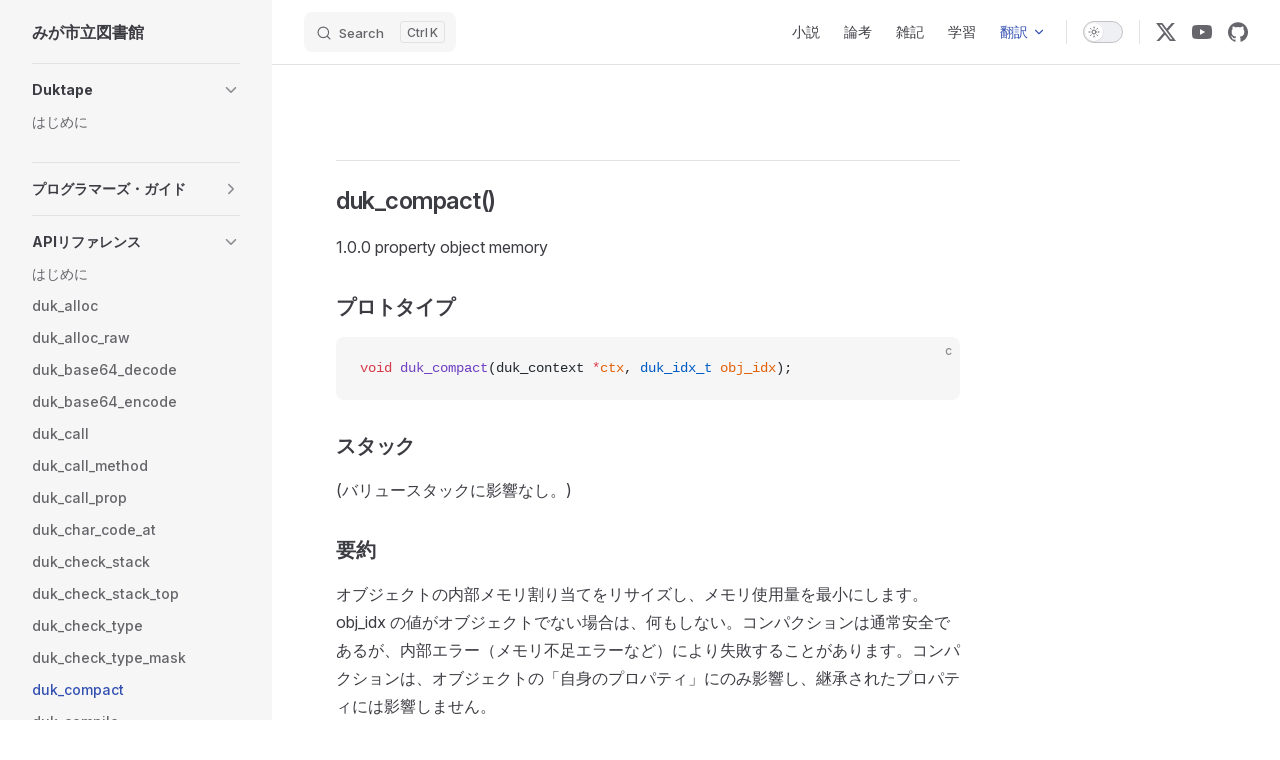

--- FILE ---
content_type: text/html; charset=utf-8
request_url: https://dolphilia.com/translation/duktape/api/duk_compact
body_size: 43953
content:
<!DOCTYPE html>
<html lang="ja" dir="ltr">
  <head>
    <meta charset="utf-8">
    <meta name="viewport" content="width=device-width,initial-scale=1">
    <title>みが市</title>
    <meta name="description" content="A VitePress site">
    <meta name="generator" content="VitePress v1.2.3">
    <link rel="preload stylesheet" href="/assets/style.6jWMGCsz.css" as="style">
    
    <script type="module" src="/assets/app.BZJo4hHY.js"></script>
    <link rel="preload" href="/assets/inter-roman-latin.Di8DUHzh.woff2" as="font" type="font/woff2" crossorigin="">
    <link rel="modulepreload" href="/assets/chunks/framework.DflgEAq4.js">
    <link rel="modulepreload" href="/assets/chunks/theme.40J5RGMg.js">
    <link rel="modulepreload" href="/assets/translation_duktape_api_duk_compact.md.BCF4CKZ_.lean.js">
    <script id="check-dark-mode">(()=>{const e=localStorage.getItem("vitepress-theme-appearance")||"auto",a=window.matchMedia("(prefers-color-scheme: dark)").matches;(!e||e==="auto"?a:e==="dark")&&document.documentElement.classList.add("dark")})();</script>
    <script id="check-mac-os">document.documentElement.classList.toggle("mac",/Mac|iPhone|iPod|iPad/i.test(navigator.platform));</script>
  </head>
  <body>
    <div id="app"><div class="Layout" data-v-5d98c3a5><!--[--><!--]--><!--[--><span tabindex="-1" data-v-0f60ec36></span><a href="#VPContent" class="VPSkipLink visually-hidden" data-v-0f60ec36> Skip to content </a><!--]--><!----><header class="VPNav" data-v-5d98c3a5 data-v-ae24b3ad><div class="VPNavBar has-sidebar top" data-v-ae24b3ad data-v-ccf7ddec><div class="wrapper" data-v-ccf7ddec><div class="container" data-v-ccf7ddec><div class="title" data-v-ccf7ddec><div class="VPNavBarTitle has-sidebar" data-v-ccf7ddec data-v-ab179fa1><a class="title" href="/" data-v-ab179fa1><!--[--><!--]--><!----><span data-v-ab179fa1>みが市立図書館</span><!--[--><!--]--></a></div></div><div class="content" data-v-ccf7ddec><div class="content-body" data-v-ccf7ddec><!--[--><!--]--><div class="VPNavBarSearch search" data-v-ccf7ddec><!--[--><!----><div id="docsearch"><button type="button" class="DocSearch DocSearch-Button" aria-label="Search"><span class="DocSearch-Button-Container"><span class="vp-icon DocSearch-Search-Icon"></span><span class="DocSearch-Button-Placeholder">Search</span></span><span class="DocSearch-Button-Keys"><kbd class="DocSearch-Button-Key"></kbd><kbd class="DocSearch-Button-Key">K</kbd></span></button></div><!--]--></div><nav aria-labelledby="main-nav-aria-label" class="VPNavBarMenu menu" data-v-ccf7ddec data-v-7f418b0f><span id="main-nav-aria-label" class="visually-hidden" data-v-7f418b0f>Main Navigation</span><!--[--><!--[--><a class="VPLink link VPNavBarMenuLink" href="/novel/index.html" tabindex="0" data-v-7f418b0f data-v-9c663999><!--[--><span data-v-9c663999>小説</span><!--]--></a><!--]--><!--[--><a class="VPLink link VPNavBarMenuLink" href="/essay/index.html" tabindex="0" data-v-7f418b0f data-v-9c663999><!--[--><span data-v-9c663999>論考</span><!--]--></a><!--]--><!--[--><a class="VPLink link VPNavBarMenuLink" href="/note/index.html" tabindex="0" data-v-7f418b0f data-v-9c663999><!--[--><span data-v-9c663999>雑記</span><!--]--></a><!--]--><!--[--><a class="VPLink link VPNavBarMenuLink" href="/study/index.html" tabindex="0" data-v-7f418b0f data-v-9c663999><!--[--><span data-v-9c663999>学習</span><!--]--></a><!--]--><!--[--><div class="VPFlyout VPNavBarMenuGroup active" data-v-7f418b0f data-v-b6c34ac9><button type="button" class="button" aria-haspopup="true" aria-expanded="false" data-v-b6c34ac9><span class="text" data-v-b6c34ac9><!----><span data-v-b6c34ac9>翻訳</span><span class="vpi-chevron-down text-icon" data-v-b6c34ac9></span></span></button><div class="menu" data-v-b6c34ac9><div class="VPMenu" data-v-b6c34ac9 data-v-e7ea1737><div class="items" data-v-e7ea1737><!--[--><!--[--><div class="VPMenuLink" data-v-e7ea1737 data-v-43f1e123><a class="VPLink link" href="/translation/angle/" data-v-43f1e123><!--[-->ANGLE<!--]--></a></div><!--]--><!--[--><div class="VPMenuLink" data-v-e7ea1737 data-v-43f1e123><a class="VPLink link" href="/translation/antlr/" data-v-43f1e123><!--[-->ANTLR<!--]--></a></div><!--]--><!--[--><div class="VPMenuLink" data-v-e7ea1737 data-v-43f1e123><a class="VPLink link" href="/translation/c/" data-v-43f1e123><!--[-->C言語<!--]--></a></div><!--]--><!--[--><div class="VPMenuLink" data-v-e7ea1737 data-v-43f1e123><a class="VPLink link" href="/translation/cosmopolitan/" data-v-43f1e123><!--[-->cosmopolitan<!--]--></a></div><!--]--><!--[--><div class="VPMenuLink" data-v-e7ea1737 data-v-43f1e123><a class="VPLink link" href="/translation/dart/" data-v-43f1e123><!--[-->Dart<!--]--></a></div><!--]--><!--[--><div class="VPMenuLink" data-v-e7ea1737 data-v-43f1e123><a class="VPLink link" href="/translation/duktape/" data-v-43f1e123><!--[-->Duktape<!--]--></a></div><!--]--><!--[--><div class="VPMenuLink" data-v-e7ea1737 data-v-43f1e123><a class="VPLink link" href="/translation/GLFW/" data-v-43f1e123><!--[-->GLFW<!--]--></a></div><!--]--><!--[--><div class="VPMenuLink" data-v-e7ea1737 data-v-43f1e123><a class="VPLink link" href="/translation/honkit/" data-v-43f1e123><!--[-->HonKit<!--]--></a></div><!--]--><!--[--><div class="VPMenuLink" data-v-e7ea1737 data-v-43f1e123><a class="VPLink link" href="/translation/hsp/" data-v-43f1e123><!--[-->HSP<!--]--></a></div><!--]--><!--[--><div class="VPMenuLink" data-v-e7ea1737 data-v-43f1e123><a class="VPLink link" href="/translation/imgui/" data-v-43f1e123><!--[-->ImGui<!--]--></a></div><!--]--><!--[--><div class="VPMenuLink" data-v-e7ea1737 data-v-43f1e123><a class="VPLink link" href="/translation/javascript/" data-v-43f1e123><!--[-->JavaScript<!--]--></a></div><!--]--><!--[--><div class="VPMenuLink" data-v-e7ea1737 data-v-43f1e123><a class="VPLink link" href="/translation/libffi/" data-v-43f1e123><!--[-->libffi<!--]--></a></div><!--]--><!--[--><div class="VPMenuLink" data-v-e7ea1737 data-v-43f1e123><a class="VPLink link" href="/translation/llvm/" data-v-43f1e123><!--[-->LLVM<!--]--></a></div><!--]--><!--[--><div class="VPMenuLink" data-v-e7ea1737 data-v-43f1e123><a class="VPLink link" href="/translation/lua/" data-v-43f1e123><!--[-->Lua<!--]--></a></div><!--]--><!--[--><div class="VPMenuLink" data-v-e7ea1737 data-v-43f1e123><a class="VPLink link" href="/translation/luajit/" data-v-43f1e123><!--[-->LuaJIT<!--]--></a></div><!--]--><!--[--><div class="VPMenuLink" data-v-e7ea1737 data-v-43f1e123><a class="VPLink link" href="/translation/mastodon/" data-v-43f1e123><!--[-->Mastodon<!--]--></a></div><!--]--><!--[--><div class="VPMenuLink" data-v-e7ea1737 data-v-43f1e123><a class="VPLink link" href="/translation/mermaid/" data-v-43f1e123><!--[-->Mermaid<!--]--></a></div><!--]--><!--[--><div class="VPMenuLink" data-v-e7ea1737 data-v-43f1e123><a class="VPLink link" href="/translation/meson/" data-v-43f1e123><!--[-->Meson<!--]--></a></div><!--]--><!--[--><div class="VPMenuLink" data-v-e7ea1737 data-v-43f1e123><a class="VPLink link" href="/translation/miniaudio/" data-v-43f1e123><!--[-->miniaudio<!--]--></a></div><!--]--><!--[--><div class="VPMenuLink" data-v-e7ea1737 data-v-43f1e123><a class="VPLink link" href="/translation/natural-docs/" data-v-43f1e123><!--[-->Natural Docs<!--]--></a></div><!--]--><!--[--><div class="VPMenuLink" data-v-e7ea1737 data-v-43f1e123><a class="VPLink link" href="/translation/ninja/" data-v-43f1e123><!--[-->Ninja<!--]--></a></div><!--]--><!--[--><div class="VPMenuLink" data-v-e7ea1737 data-v-43f1e123><a class="VPLink link" href="/translation/nodejs/" data-v-43f1e123><!--[-->Node.js<!--]--></a></div><!--]--><!--[--><div class="VPMenuLink" data-v-e7ea1737 data-v-43f1e123><a class="VPLink link" href="/translation/nuklear/" data-v-43f1e123><!--[-->Nuklear<!--]--></a></div><!--]--><!--[--><div class="VPMenuLink" data-v-e7ea1737 data-v-43f1e123><a class="VPLink link" href="/translation/pegjs/" data-v-43f1e123><!--[-->PEG.js<!--]--></a></div><!--]--><!--[--><div class="VPMenuLink" data-v-e7ea1737 data-v-43f1e123><a class="VPLink link" href="/translation/processing/" data-v-43f1e123><!--[-->Processing<!--]--></a></div><!--]--><!--[--><div class="VPMenuLink" data-v-e7ea1737 data-v-43f1e123><a class="VPLink link" href="/translation/pygame/reference/" data-v-43f1e123><!--[-->pygame<!--]--></a></div><!--]--><!--[--><div class="VPMenuLink" data-v-e7ea1737 data-v-43f1e123><a class="VPLink link" href="/translation/sass/" data-v-43f1e123><!--[-->Sass<!--]--></a></div><!--]--><!--[--><div class="VPMenuLink" data-v-e7ea1737 data-v-43f1e123><a class="VPLink link" href="/translation/scripting/" data-v-43f1e123><!--[-->Scripting<!--]--></a></div><!--]--><!--[--><div class="VPMenuLink" data-v-e7ea1737 data-v-43f1e123><a class="VPLink link" href="/translation/skia/" data-v-43f1e123><!--[-->Skia<!--]--></a></div><!--]--><!--[--><div class="VPMenuLink" data-v-e7ea1737 data-v-43f1e123><a class="VPLink link" href="/translation/sokol/" data-v-43f1e123><!--[-->sokol<!--]--></a></div><!--]--><!--[--><div class="VPMenuLink" data-v-e7ea1737 data-v-43f1e123><a class="VPLink link" href="/translation/stb/" data-v-43f1e123><!--[-->stb<!--]--></a></div><!--]--><!--[--><div class="VPMenuLink" data-v-e7ea1737 data-v-43f1e123><a class="VPLink link" href="/translation/steamos/" data-v-43f1e123><!--[-->SteamOS<!--]--></a></div><!--]--><!--[--><div class="VPMenuLink" data-v-e7ea1737 data-v-43f1e123><a class="VPLink link" href="/translation/svelte/" data-v-43f1e123><!--[-->Svelte<!--]--></a></div><!--]--><!--[--><div class="VPMenuLink" data-v-e7ea1737 data-v-43f1e123><a class="VPLink link" href="/translation/uthash/" data-v-43f1e123><!--[-->uthash<!--]--></a></div><!--]--><!--[--><div class="VPMenuLink" data-v-e7ea1737 data-v-43f1e123><a class="VPLink link" href="/translation/v8/" data-v-43f1e123><!--[-->v8<!--]--></a></div><!--]--><!--[--><div class="VPMenuLink" data-v-e7ea1737 data-v-43f1e123><a class="VPLink link" href="/translation/vitepress/" data-v-43f1e123><!--[-->VitePress<!--]--></a></div><!--]--><!--[--><div class="VPMenuLink" data-v-e7ea1737 data-v-43f1e123><a class="VPLink link" href="/translation/vivliostyle/" data-v-43f1e123><!--[-->VivlioStyle<!--]--></a></div><!--]--><!--[--><div class="VPMenuLink" data-v-e7ea1737 data-v-43f1e123><a class="VPLink link" href="/translation/yyjson/" data-v-43f1e123><!--[-->yyjson<!--]--></a></div><!--]--><!--]--></div><!--[--><!--]--></div></div></div><!--]--><!--]--></nav><!----><div class="VPNavBarAppearance appearance" data-v-ccf7ddec data-v-e6aabb21><button class="VPSwitch VPSwitchAppearance" type="button" role="switch" title="Switch to dark theme" aria-checked="false" data-v-e6aabb21 data-v-d1f28634 data-v-1d5665e3><span class="check" data-v-1d5665e3><span class="icon" data-v-1d5665e3><!--[--><span class="vpi-sun sun" data-v-d1f28634></span><span class="vpi-moon moon" data-v-d1f28634></span><!--]--></span></span></button></div><div class="VPSocialLinks VPNavBarSocialLinks social-links" data-v-ccf7ddec data-v-0394ad82 data-v-7bc22406><!--[--><a class="VPSocialLink no-icon" href="https://twitter.com/dolphilia" aria-label="x" target="_blank" rel="noopener" data-v-7bc22406 data-v-eee4e7cb><span class="vpi-social-x" /></a><a class="VPSocialLink no-icon" href="https://youtube.com/c/dolphilia" aria-label="youtube" target="_blank" rel="noopener" data-v-7bc22406 data-v-eee4e7cb><span class="vpi-social-youtube" /></a><a class="VPSocialLink no-icon" href="https://github.com/dolphilia" aria-label="github" target="_blank" rel="noopener" data-v-7bc22406 data-v-eee4e7cb><span class="vpi-social-github" /></a><!--]--></div><div class="VPFlyout VPNavBarExtra extra" data-v-ccf7ddec data-v-d0bd9dde data-v-b6c34ac9><button type="button" class="button" aria-haspopup="true" aria-expanded="false" aria-label="extra navigation" data-v-b6c34ac9><span class="vpi-more-horizontal icon" data-v-b6c34ac9></span></button><div class="menu" data-v-b6c34ac9><div class="VPMenu" data-v-b6c34ac9 data-v-e7ea1737><!----><!--[--><!--[--><!----><div class="group" data-v-d0bd9dde><div class="item appearance" data-v-d0bd9dde><p class="label" data-v-d0bd9dde>Appearance</p><div class="appearance-action" data-v-d0bd9dde><button class="VPSwitch VPSwitchAppearance" type="button" role="switch" title="Switch to dark theme" aria-checked="false" data-v-d0bd9dde data-v-d1f28634 data-v-1d5665e3><span class="check" data-v-1d5665e3><span class="icon" data-v-1d5665e3><!--[--><span class="vpi-sun sun" data-v-d1f28634></span><span class="vpi-moon moon" data-v-d1f28634></span><!--]--></span></span></button></div></div></div><div class="group" data-v-d0bd9dde><div class="item social-links" data-v-d0bd9dde><div class="VPSocialLinks social-links-list" data-v-d0bd9dde data-v-7bc22406><!--[--><a class="VPSocialLink no-icon" href="https://twitter.com/dolphilia" aria-label="x" target="_blank" rel="noopener" data-v-7bc22406 data-v-eee4e7cb><span class="vpi-social-x" /></a><a class="VPSocialLink no-icon" href="https://youtube.com/c/dolphilia" aria-label="youtube" target="_blank" rel="noopener" data-v-7bc22406 data-v-eee4e7cb><span class="vpi-social-youtube" /></a><a class="VPSocialLink no-icon" href="https://github.com/dolphilia" aria-label="github" target="_blank" rel="noopener" data-v-7bc22406 data-v-eee4e7cb><span class="vpi-social-github" /></a><!--]--></div></div></div><!--]--><!--]--></div></div></div><!--[--><!--]--><button type="button" class="VPNavBarHamburger hamburger" aria-label="mobile navigation" aria-expanded="false" aria-controls="VPNavScreen" data-v-ccf7ddec data-v-e5dd9c1c><span class="container" data-v-e5dd9c1c><span class="top" data-v-e5dd9c1c></span><span class="middle" data-v-e5dd9c1c></span><span class="bottom" data-v-e5dd9c1c></span></span></button></div></div></div></div><div class="divider" data-v-ccf7ddec><div class="divider-line" data-v-ccf7ddec></div></div></div><!----></header><div class="VPLocalNav has-sidebar empty" data-v-5d98c3a5 data-v-a6f0e41e><div class="container" data-v-a6f0e41e><button class="menu" aria-expanded="false" aria-controls="VPSidebarNav" data-v-a6f0e41e><span class="vpi-align-left menu-icon" data-v-a6f0e41e></span><span class="menu-text" data-v-a6f0e41e>Menu</span></button><div class="VPLocalNavOutlineDropdown" style="--vp-vh:0px;" data-v-a6f0e41e data-v-17a5e62e><button data-v-17a5e62e>Return to top</button><!----></div></div></div><aside class="VPSidebar" data-v-5d98c3a5 data-v-575e6a36><div class="curtain" data-v-575e6a36></div><nav class="nav" id="VPSidebarNav" aria-labelledby="sidebar-aria-label" tabindex="-1" data-v-575e6a36><span class="visually-hidden" id="sidebar-aria-label" data-v-575e6a36> Sidebar Navigation </span><!--[--><!--]--><!--[--><div class="group" data-v-575e6a36><section class="VPSidebarItem level-0 collapsible" data-v-575e6a36 data-v-b8d55f3b><div class="item" role="button" tabindex="0" data-v-b8d55f3b><div class="indicator" data-v-b8d55f3b></div><h2 class="text" data-v-b8d55f3b>Duktape</h2><div class="caret" role="button" aria-label="toggle section" tabindex="0" data-v-b8d55f3b><span class="vpi-chevron-right caret-icon" data-v-b8d55f3b></span></div></div><div class="items" data-v-b8d55f3b><!--[--><div class="VPSidebarItem level-1 is-link" data-v-b8d55f3b data-v-b8d55f3b><div class="item" data-v-b8d55f3b><div class="indicator" data-v-b8d55f3b></div><a class="VPLink link link" href="/translation/duktape/" data-v-b8d55f3b><!--[--><p class="text" data-v-b8d55f3b>はじめに</p><!--]--></a><!----></div><!----></div><!--]--></div></section></div><div class="group" data-v-575e6a36><section class="VPSidebarItem level-0 collapsible collapsed" data-v-575e6a36 data-v-b8d55f3b><div class="item" role="button" tabindex="0" data-v-b8d55f3b><div class="indicator" data-v-b8d55f3b></div><h2 class="text" data-v-b8d55f3b>プログラマーズ・ガイド</h2><div class="caret" role="button" aria-label="toggle section" tabindex="0" data-v-b8d55f3b><span class="vpi-chevron-right caret-icon" data-v-b8d55f3b></span></div></div><div class="items" data-v-b8d55f3b><!--[--><div class="VPSidebarItem level-1 is-link" data-v-b8d55f3b data-v-b8d55f3b><div class="item" data-v-b8d55f3b><div class="indicator" data-v-b8d55f3b></div><a class="VPLink link link" href="/translation/duktape/guide/" data-v-b8d55f3b><!--[--><p class="text" data-v-b8d55f3b>はじめに</p><!--]--></a><!----></div><!----></div><div class="VPSidebarItem level-1 is-link" data-v-b8d55f3b data-v-b8d55f3b><div class="item" data-v-b8d55f3b><div class="indicator" data-v-b8d55f3b></div><a class="VPLink link link" href="/translation/duktape/guide/introduction.html" data-v-b8d55f3b><!--[--><p class="text" data-v-b8d55f3b>イントロダクション</p><!--]--></a><!----></div><!----></div><div class="VPSidebarItem level-1 is-link" data-v-b8d55f3b data-v-b8d55f3b><div class="item" data-v-b8d55f3b><div class="indicator" data-v-b8d55f3b></div><a class="VPLink link link" href="/translation/duktape/guide/getting_started.html" data-v-b8d55f3b><!--[--><p class="text" data-v-b8d55f3b>スタートアップ</p><!--]--></a><!----></div><!----></div><div class="VPSidebarItem level-1 is-link" data-v-b8d55f3b data-v-b8d55f3b><div class="item" data-v-b8d55f3b><div class="indicator" data-v-b8d55f3b></div><a class="VPLink link link" href="/translation/duktape/guide/programming_model.html" data-v-b8d55f3b><!--[--><p class="text" data-v-b8d55f3b>プログラミングモデル</p><!--]--></a><!----></div><!----></div><div class="VPSidebarItem level-1 is-link" data-v-b8d55f3b data-v-b8d55f3b><div class="item" data-v-b8d55f3b><div class="indicator" data-v-b8d55f3b></div><a class="VPLink link link" href="/translation/duktape/guide/stack_types.html" data-v-b8d55f3b><!--[--><p class="text" data-v-b8d55f3b>スタックタイプ</p><!--]--></a><!----></div><!----></div><div class="VPSidebarItem level-1 is-link" data-v-b8d55f3b data-v-b8d55f3b><div class="item" data-v-b8d55f3b><div class="indicator" data-v-b8d55f3b></div><a class="VPLink link link" href="/translation/duktape/guide/api_c_types.html" data-v-b8d55f3b><!--[--><p class="text" data-v-b8d55f3b>C言語の型</p><!--]--></a><!----></div><!----></div><div class="VPSidebarItem level-1 is-link" data-v-b8d55f3b data-v-b8d55f3b><div class="item" data-v-b8d55f3b><div class="indicator" data-v-b8d55f3b></div><a class="VPLink link link" href="/translation/duktape/guide/type_algorithms.html" data-v-b8d55f3b><!--[--><p class="text" data-v-b8d55f3b>型のアルゴリズム</p><!--]--></a><!----></div><!----></div><div class="VPSidebarItem level-1 is-link" data-v-b8d55f3b data-v-b8d55f3b><div class="item" data-v-b8d55f3b><div class="indicator" data-v-b8d55f3b></div><a class="VPLink link link" href="/translation/duktape/guide/duktape_built_ins.html" data-v-b8d55f3b><!--[--><p class="text" data-v-b8d55f3b>ビルトイン</p><!--]--></a><!----></div><!----></div><div class="VPSidebarItem level-1 is-link" data-v-b8d55f3b data-v-b8d55f3b><div class="item" data-v-b8d55f3b><div class="indicator" data-v-b8d55f3b></div><a class="VPLink link link" href="/translation/duktape/guide/post_es5_features.html" data-v-b8d55f3b><!--[--><p class="text" data-v-b8d55f3b>ポストES5の特徴</p><!--]--></a><!----></div><!----></div><div class="VPSidebarItem level-1 is-link" data-v-b8d55f3b data-v-b8d55f3b><div class="item" data-v-b8d55f3b><div class="indicator" data-v-b8d55f3b></div><a class="VPLink link link" href="/translation/duktape/guide/custom_behavior.html" data-v-b8d55f3b><!--[--><p class="text" data-v-b8d55f3b>カスタム動作</p><!--]--></a><!----></div><!----></div><div class="VPSidebarItem level-1 is-link" data-v-b8d55f3b data-v-b8d55f3b><div class="item" data-v-b8d55f3b><div class="indicator" data-v-b8d55f3b></div><a class="VPLink link link" href="/translation/duktape/guide/custom_json_formats.html" data-v-b8d55f3b><!--[--><p class="text" data-v-b8d55f3b>カスタムJSONフォーマット</p><!--]--></a><!----></div><!----></div><div class="VPSidebarItem level-1 is-link" data-v-b8d55f3b data-v-b8d55f3b><div class="item" data-v-b8d55f3b><div class="indicator" data-v-b8d55f3b></div><a class="VPLink link link" href="/translation/duktape/guide/custom_directives.html" data-v-b8d55f3b><!--[--><p class="text" data-v-b8d55f3b>カスタムディレクティブ</p><!--]--></a><!----></div><!----></div><div class="VPSidebarItem level-1 is-link" data-v-b8d55f3b data-v-b8d55f3b><div class="item" data-v-b8d55f3b><div class="indicator" data-v-b8d55f3b></div><a class="VPLink link link" href="/translation/duktape/guide/buffer_objects.html" data-v-b8d55f3b><!--[--><p class="text" data-v-b8d55f3b>バッファー</p><!--]--></a><!----></div><!----></div><div class="VPSidebarItem level-1 is-link" data-v-b8d55f3b data-v-b8d55f3b><div class="item" data-v-b8d55f3b><div class="indicator" data-v-b8d55f3b></div><a class="VPLink link link" href="/translation/duktape/guide/error_objects.html" data-v-b8d55f3b><!--[--><p class="text" data-v-b8d55f3b>エラー</p><!--]--></a><!----></div><!----></div><div class="VPSidebarItem level-1 is-link" data-v-b8d55f3b data-v-b8d55f3b><div class="item" data-v-b8d55f3b><div class="indicator" data-v-b8d55f3b></div><a class="VPLink link link" href="/translation/duktape/guide/function_objects.html" data-v-b8d55f3b><!--[--><p class="text" data-v-b8d55f3b>関数</p><!--]--></a><!----></div><!----></div><div class="VPSidebarItem level-1 is-link" data-v-b8d55f3b data-v-b8d55f3b><div class="item" data-v-b8d55f3b><div class="indicator" data-v-b8d55f3b></div><a class="VPLink link link" href="/translation/duktape/guide/date_and_time.html" data-v-b8d55f3b><!--[--><p class="text" data-v-b8d55f3b>日付と時刻</p><!--]--></a><!----></div><!----></div><div class="VPSidebarItem level-1 is-link" data-v-b8d55f3b data-v-b8d55f3b><div class="item" data-v-b8d55f3b><div class="indicator" data-v-b8d55f3b></div><a class="VPLink link link" href="/translation/duktape/guide/random_numbers.html" data-v-b8d55f3b><!--[--><p class="text" data-v-b8d55f3b>乱数</p><!--]--></a><!----></div><!----></div><div class="VPSidebarItem level-1 is-link" data-v-b8d55f3b data-v-b8d55f3b><div class="item" data-v-b8d55f3b><div class="indicator" data-v-b8d55f3b></div><a class="VPLink link link" href="/translation/duktape/guide/debugger.html" data-v-b8d55f3b><!--[--><p class="text" data-v-b8d55f3b>デバッガー</p><!--]--></a><!----></div><!----></div><div class="VPSidebarItem level-1 is-link" data-v-b8d55f3b data-v-b8d55f3b><div class="item" data-v-b8d55f3b><div class="indicator" data-v-b8d55f3b></div><a class="VPLink link link" href="/translation/duktape/guide/modules.html" data-v-b8d55f3b><!--[--><p class="text" data-v-b8d55f3b>モジュール</p><!--]--></a><!----></div><!----></div><div class="VPSidebarItem level-1 is-link" data-v-b8d55f3b data-v-b8d55f3b><div class="item" data-v-b8d55f3b><div class="indicator" data-v-b8d55f3b></div><a class="VPLink link link" href="/translation/duktape/guide/logging.html" data-v-b8d55f3b><!--[--><p class="text" data-v-b8d55f3b>ログ管理</p><!--]--></a><!----></div><!----></div><div class="VPSidebarItem level-1 is-link" data-v-b8d55f3b data-v-b8d55f3b><div class="item" data-v-b8d55f3b><div class="indicator" data-v-b8d55f3b></div><a class="VPLink link link" href="/translation/duktape/guide/finalization.html" data-v-b8d55f3b><!--[--><p class="text" data-v-b8d55f3b>終了処理</p><!--]--></a><!----></div><!----></div><div class="VPSidebarItem level-1 is-link" data-v-b8d55f3b data-v-b8d55f3b><div class="item" data-v-b8d55f3b><div class="indicator" data-v-b8d55f3b></div><a class="VPLink link link" href="/translation/duktape/guide/coroutines.html" data-v-b8d55f3b><!--[--><p class="text" data-v-b8d55f3b>コルーチン</p><!--]--></a><!----></div><!----></div><div class="VPSidebarItem level-1 is-link" data-v-b8d55f3b data-v-b8d55f3b><div class="item" data-v-b8d55f3b><div class="indicator" data-v-b8d55f3b></div><a class="VPLink link link" href="/translation/duktape/guide/virtual_properties.html" data-v-b8d55f3b><!--[--><p class="text" data-v-b8d55f3b>仮想プロパティ</p><!--]--></a><!----></div><!----></div><div class="VPSidebarItem level-1 is-link" data-v-b8d55f3b data-v-b8d55f3b><div class="item" data-v-b8d55f3b><div class="indicator" data-v-b8d55f3b></div><a class="VPLink link link" href="/translation/duktape/guide/symbols.html" data-v-b8d55f3b><!--[--><p class="text" data-v-b8d55f3b>シンボル</p><!--]--></a><!----></div><!----></div><div class="VPSidebarItem level-1 is-link" data-v-b8d55f3b data-v-b8d55f3b><div class="item" data-v-b8d55f3b><div class="indicator" data-v-b8d55f3b></div><a class="VPLink link link" href="/translation/duktape/guide/bytecode_dump_load.html" data-v-b8d55f3b><!--[--><p class="text" data-v-b8d55f3b>バイトコード</p><!--]--></a><!----></div><!----></div><div class="VPSidebarItem level-1 is-link" data-v-b8d55f3b data-v-b8d55f3b><div class="item" data-v-b8d55f3b><div class="indicator" data-v-b8d55f3b></div><a class="VPLink link link" href="/translation/duktape/guide/threading.html" data-v-b8d55f3b><!--[--><p class="text" data-v-b8d55f3b>スレッディング</p><!--]--></a><!----></div><!----></div><div class="VPSidebarItem level-1 is-link" data-v-b8d55f3b data-v-b8d55f3b><div class="item" data-v-b8d55f3b><div class="indicator" data-v-b8d55f3b></div><a class="VPLink link link" href="/translation/duktape/guide/sandboxing.html" data-v-b8d55f3b><!--[--><p class="text" data-v-b8d55f3b>サンドボックス</p><!--]--></a><!----></div><!----></div><div class="VPSidebarItem level-1 is-link" data-v-b8d55f3b data-v-b8d55f3b><div class="item" data-v-b8d55f3b><div class="indicator" data-v-b8d55f3b></div><a class="VPLink link link" href="/translation/duktape/guide/performance.html" data-v-b8d55f3b><!--[--><p class="text" data-v-b8d55f3b>パフォーマンス</p><!--]--></a><!----></div><!----></div><div class="VPSidebarItem level-1 is-link" data-v-b8d55f3b data-v-b8d55f3b><div class="item" data-v-b8d55f3b><div class="indicator" data-v-b8d55f3b></div><a class="VPLink link link" href="/translation/duktape/guide/memory_usage.html" data-v-b8d55f3b><!--[--><p class="text" data-v-b8d55f3b>メモリ使用量</p><!--]--></a><!----></div><!----></div><div class="VPSidebarItem level-1 is-link" data-v-b8d55f3b data-v-b8d55f3b><div class="item" data-v-b8d55f3b><div class="indicator" data-v-b8d55f3b></div><a class="VPLink link link" href="/translation/duktape/guide/compiling.html" data-v-b8d55f3b><!--[--><p class="text" data-v-b8d55f3b>コンパイル方法</p><!--]--></a><!----></div><!----></div><div class="VPSidebarItem level-1 is-link" data-v-b8d55f3b data-v-b8d55f3b><div class="item" data-v-b8d55f3b><div class="indicator" data-v-b8d55f3b></div><a class="VPLink link link" href="/translation/duktape/guide/portability.html" data-v-b8d55f3b><!--[--><p class="text" data-v-b8d55f3b>移植性</p><!--]--></a><!----></div><!----></div><div class="VPSidebarItem level-1 is-link" data-v-b8d55f3b data-v-b8d55f3b><div class="item" data-v-b8d55f3b><div class="indicator" data-v-b8d55f3b></div><a class="VPLink link link" href="/translation/duktape/guide/compatibility.html" data-v-b8d55f3b><!--[--><p class="text" data-v-b8d55f3b>互換性</p><!--]--></a><!----></div><!----></div><div class="VPSidebarItem level-1 is-link" data-v-b8d55f3b data-v-b8d55f3b><div class="item" data-v-b8d55f3b><div class="indicator" data-v-b8d55f3b></div><a class="VPLink link link" href="/translation/duktape/guide/versioning.html" data-v-b8d55f3b><!--[--><p class="text" data-v-b8d55f3b>バージョン管理</p><!--]--></a><!----></div><!----></div><div class="VPSidebarItem level-1 is-link" data-v-b8d55f3b data-v-b8d55f3b><div class="item" data-v-b8d55f3b><div class="indicator" data-v-b8d55f3b></div><a class="VPLink link link" href="/translation/duktape/guide/limitations.html" data-v-b8d55f3b><!--[--><p class="text" data-v-b8d55f3b>制限事項</p><!--]--></a><!----></div><!----></div><div class="VPSidebarItem level-1 is-link" data-v-b8d55f3b data-v-b8d55f3b><div class="item" data-v-b8d55f3b><div class="indicator" data-v-b8d55f3b></div><a class="VPLink link link" href="/translation/duktape/guide/comparison_to_lua.html" data-v-b8d55f3b><!--[--><p class="text" data-v-b8d55f3b>Luaとの比較</p><!--]--></a><!----></div><!----></div><!--]--></div></section></div><div class="group" data-v-575e6a36><section class="VPSidebarItem level-0 collapsible has-active" data-v-575e6a36 data-v-b8d55f3b><div class="item" role="button" tabindex="0" data-v-b8d55f3b><div class="indicator" data-v-b8d55f3b></div><h2 class="text" data-v-b8d55f3b>APIリファレンス</h2><div class="caret" role="button" aria-label="toggle section" tabindex="0" data-v-b8d55f3b><span class="vpi-chevron-right caret-icon" data-v-b8d55f3b></span></div></div><div class="items" data-v-b8d55f3b><!--[--><div class="VPSidebarItem level-1 is-link" data-v-b8d55f3b data-v-b8d55f3b><div class="item" data-v-b8d55f3b><div class="indicator" data-v-b8d55f3b></div><a class="VPLink link link" href="/translation/duktape/api/" data-v-b8d55f3b><!--[--><p class="text" data-v-b8d55f3b>はじめに</p><!--]--></a><!----></div><!----></div><div class="VPSidebarItem level-1 is-link" data-v-b8d55f3b data-v-b8d55f3b><div class="item" data-v-b8d55f3b><div class="indicator" data-v-b8d55f3b></div><a class="VPLink link link" href="/translation/duktape/api/duk_alloc.html" data-v-b8d55f3b><!--[--><p class="text" data-v-b8d55f3b>duk_alloc</p><!--]--></a><!----></div><!----></div><div class="VPSidebarItem level-1 is-link" data-v-b8d55f3b data-v-b8d55f3b><div class="item" data-v-b8d55f3b><div class="indicator" data-v-b8d55f3b></div><a class="VPLink link link" href="/translation/duktape/api/duk_alloc_raw.html" data-v-b8d55f3b><!--[--><p class="text" data-v-b8d55f3b>duk_alloc_raw</p><!--]--></a><!----></div><!----></div><div class="VPSidebarItem level-1 is-link" data-v-b8d55f3b data-v-b8d55f3b><div class="item" data-v-b8d55f3b><div class="indicator" data-v-b8d55f3b></div><a class="VPLink link link" href="/translation/duktape/api/duk_base64_decode.html" data-v-b8d55f3b><!--[--><p class="text" data-v-b8d55f3b>duk_base64_decode</p><!--]--></a><!----></div><!----></div><div class="VPSidebarItem level-1 is-link" data-v-b8d55f3b data-v-b8d55f3b><div class="item" data-v-b8d55f3b><div class="indicator" data-v-b8d55f3b></div><a class="VPLink link link" href="/translation/duktape/api/duk_base64_encode.html" data-v-b8d55f3b><!--[--><p class="text" data-v-b8d55f3b>duk_base64_encode</p><!--]--></a><!----></div><!----></div><div class="VPSidebarItem level-1 is-link" data-v-b8d55f3b data-v-b8d55f3b><div class="item" data-v-b8d55f3b><div class="indicator" data-v-b8d55f3b></div><a class="VPLink link link" href="/translation/duktape/api/duk_call.html" data-v-b8d55f3b><!--[--><p class="text" data-v-b8d55f3b>duk_call</p><!--]--></a><!----></div><!----></div><div class="VPSidebarItem level-1 is-link" data-v-b8d55f3b data-v-b8d55f3b><div class="item" data-v-b8d55f3b><div class="indicator" data-v-b8d55f3b></div><a class="VPLink link link" href="/translation/duktape/api/duk_call_method.html" data-v-b8d55f3b><!--[--><p class="text" data-v-b8d55f3b>duk_call_method</p><!--]--></a><!----></div><!----></div><div class="VPSidebarItem level-1 is-link" data-v-b8d55f3b data-v-b8d55f3b><div class="item" data-v-b8d55f3b><div class="indicator" data-v-b8d55f3b></div><a class="VPLink link link" href="/translation/duktape/api/duk_call_prop.html" data-v-b8d55f3b><!--[--><p class="text" data-v-b8d55f3b>duk_call_prop</p><!--]--></a><!----></div><!----></div><div class="VPSidebarItem level-1 is-link" data-v-b8d55f3b data-v-b8d55f3b><div class="item" data-v-b8d55f3b><div class="indicator" data-v-b8d55f3b></div><a class="VPLink link link" href="/translation/duktape/api/duk_char_code_at.html" data-v-b8d55f3b><!--[--><p class="text" data-v-b8d55f3b>duk_char_code_at</p><!--]--></a><!----></div><!----></div><div class="VPSidebarItem level-1 is-link" data-v-b8d55f3b data-v-b8d55f3b><div class="item" data-v-b8d55f3b><div class="indicator" data-v-b8d55f3b></div><a class="VPLink link link" href="/translation/duktape/api/duk_check_stack.html" data-v-b8d55f3b><!--[--><p class="text" data-v-b8d55f3b>duk_check_stack</p><!--]--></a><!----></div><!----></div><div class="VPSidebarItem level-1 is-link" data-v-b8d55f3b data-v-b8d55f3b><div class="item" data-v-b8d55f3b><div class="indicator" data-v-b8d55f3b></div><a class="VPLink link link" href="/translation/duktape/api/duk_check_stack_top.html" data-v-b8d55f3b><!--[--><p class="text" data-v-b8d55f3b>duk_check_stack_top</p><!--]--></a><!----></div><!----></div><div class="VPSidebarItem level-1 is-link" data-v-b8d55f3b data-v-b8d55f3b><div class="item" data-v-b8d55f3b><div class="indicator" data-v-b8d55f3b></div><a class="VPLink link link" href="/translation/duktape/api/duk_check_type.html" data-v-b8d55f3b><!--[--><p class="text" data-v-b8d55f3b>duk_check_type</p><!--]--></a><!----></div><!----></div><div class="VPSidebarItem level-1 is-link" data-v-b8d55f3b data-v-b8d55f3b><div class="item" data-v-b8d55f3b><div class="indicator" data-v-b8d55f3b></div><a class="VPLink link link" href="/translation/duktape/api/duk_check_type_mask.html" data-v-b8d55f3b><!--[--><p class="text" data-v-b8d55f3b>duk_check_type_mask</p><!--]--></a><!----></div><!----></div><div class="VPSidebarItem level-1 is-link" data-v-b8d55f3b data-v-b8d55f3b><div class="item" data-v-b8d55f3b><div class="indicator" data-v-b8d55f3b></div><a class="VPLink link link" href="/translation/duktape/api/duk_compact.html" data-v-b8d55f3b><!--[--><p class="text" data-v-b8d55f3b>duk_compact</p><!--]--></a><!----></div><!----></div><div class="VPSidebarItem level-1 is-link" data-v-b8d55f3b data-v-b8d55f3b><div class="item" data-v-b8d55f3b><div class="indicator" data-v-b8d55f3b></div><a class="VPLink link link" href="/translation/duktape/api/duk_compile.html" data-v-b8d55f3b><!--[--><p class="text" data-v-b8d55f3b>duk_compile</p><!--]--></a><!----></div><!----></div><div class="VPSidebarItem level-1 is-link" data-v-b8d55f3b data-v-b8d55f3b><div class="item" data-v-b8d55f3b><div class="indicator" data-v-b8d55f3b></div><a class="VPLink link link" href="/translation/duktape/api/duk_compile_lstring.html" data-v-b8d55f3b><!--[--><p class="text" data-v-b8d55f3b>duk_compile_lstring</p><!--]--></a><!----></div><!----></div><div class="VPSidebarItem level-1 is-link" data-v-b8d55f3b data-v-b8d55f3b><div class="item" data-v-b8d55f3b><div class="indicator" data-v-b8d55f3b></div><a class="VPLink link link" href="/translation/duktape/api/duk_compile_lstring_filename.html" data-v-b8d55f3b><!--[--><p class="text" data-v-b8d55f3b>duk_compile_lstring_filename</p><!--]--></a><!----></div><!----></div><div class="VPSidebarItem level-1 is-link" data-v-b8d55f3b data-v-b8d55f3b><div class="item" data-v-b8d55f3b><div class="indicator" data-v-b8d55f3b></div><a class="VPLink link link" href="/translation/duktape/api/duk_compile_string.html" data-v-b8d55f3b><!--[--><p class="text" data-v-b8d55f3b>duk_compile_string</p><!--]--></a><!----></div><!----></div><div class="VPSidebarItem level-1 is-link" data-v-b8d55f3b data-v-b8d55f3b><div class="item" data-v-b8d55f3b><div class="indicator" data-v-b8d55f3b></div><a class="VPLink link link" href="/translation/duktape/api/duk_compile_string_filename.html" data-v-b8d55f3b><!--[--><p class="text" data-v-b8d55f3b>duk_compile_string_filename</p><!--]--></a><!----></div><!----></div><div class="VPSidebarItem level-1 is-link" data-v-b8d55f3b data-v-b8d55f3b><div class="item" data-v-b8d55f3b><div class="indicator" data-v-b8d55f3b></div><a class="VPLink link link" href="/translation/duktape/api/duk_concat.html" data-v-b8d55f3b><!--[--><p class="text" data-v-b8d55f3b>duk_concat</p><!--]--></a><!----></div><!----></div><div class="VPSidebarItem level-1 is-link" data-v-b8d55f3b data-v-b8d55f3b><div class="item" data-v-b8d55f3b><div class="indicator" data-v-b8d55f3b></div><a class="VPLink link link" href="/translation/duktape/api/duk_copy.html" data-v-b8d55f3b><!--[--><p class="text" data-v-b8d55f3b>duk_copy</p><!--]--></a><!----></div><!----></div><div class="VPSidebarItem level-1 is-link" data-v-b8d55f3b data-v-b8d55f3b><div class="item" data-v-b8d55f3b><div class="indicator" data-v-b8d55f3b></div><a class="VPLink link link" href="/translation/duktape/api/duk_create_heap.html" data-v-b8d55f3b><!--[--><p class="text" data-v-b8d55f3b>duk_create_heap</p><!--]--></a><!----></div><!----></div><div class="VPSidebarItem level-1 is-link" data-v-b8d55f3b data-v-b8d55f3b><div class="item" data-v-b8d55f3b><div class="indicator" data-v-b8d55f3b></div><a class="VPLink link link" href="/translation/duktape/api/duk_create_heap_default.html" data-v-b8d55f3b><!--[--><p class="text" data-v-b8d55f3b>duk_create_heap_default</p><!--]--></a><!----></div><!----></div><div class="VPSidebarItem level-1 is-link" data-v-b8d55f3b data-v-b8d55f3b><div class="item" data-v-b8d55f3b><div class="indicator" data-v-b8d55f3b></div><a class="VPLink link link" href="/translation/duktape/api/duk_decode_string.html" data-v-b8d55f3b><!--[--><p class="text" data-v-b8d55f3b>duk_decode_string</p><!--]--></a><!----></div><!----></div><div class="VPSidebarItem level-1 is-link" data-v-b8d55f3b data-v-b8d55f3b><div class="item" data-v-b8d55f3b><div class="indicator" data-v-b8d55f3b></div><a class="VPLink link link" href="/translation/duktape/api/duk_del_prop.html" data-v-b8d55f3b><!--[--><p class="text" data-v-b8d55f3b>duk_del_prop</p><!--]--></a><!----></div><!----></div><div class="VPSidebarItem level-1 is-link" data-v-b8d55f3b data-v-b8d55f3b><div class="item" data-v-b8d55f3b><div class="indicator" data-v-b8d55f3b></div><a class="VPLink link link" href="/translation/duktape/api/duk_del_prop_index.html" data-v-b8d55f3b><!--[--><p class="text" data-v-b8d55f3b>duk_del_prop_index</p><!--]--></a><!----></div><!----></div><div class="VPSidebarItem level-1 is-link" data-v-b8d55f3b data-v-b8d55f3b><div class="item" data-v-b8d55f3b><div class="indicator" data-v-b8d55f3b></div><a class="VPLink link link" href="/translation/duktape/api/duk_del_prop_string.html" data-v-b8d55f3b><!--[--><p class="text" data-v-b8d55f3b>duk_del_prop_string</p><!--]--></a><!----></div><!----></div><div class="VPSidebarItem level-1 is-link" data-v-b8d55f3b data-v-b8d55f3b><div class="item" data-v-b8d55f3b><div class="indicator" data-v-b8d55f3b></div><a class="VPLink link link" href="/translation/duktape/api/duk_destroy_heap.html" data-v-b8d55f3b><!--[--><p class="text" data-v-b8d55f3b>duk_destroy_heap</p><!--]--></a><!----></div><!----></div><div class="VPSidebarItem level-1 is-link" data-v-b8d55f3b data-v-b8d55f3b><div class="item" data-v-b8d55f3b><div class="indicator" data-v-b8d55f3b></div><a class="VPLink link link" href="/translation/duktape/api/duk_dup.html" data-v-b8d55f3b><!--[--><p class="text" data-v-b8d55f3b>duk_dup</p><!--]--></a><!----></div><!----></div><div class="VPSidebarItem level-1 is-link" data-v-b8d55f3b data-v-b8d55f3b><div class="item" data-v-b8d55f3b><div class="indicator" data-v-b8d55f3b></div><a class="VPLink link link" href="/translation/duktape/api/duk_dup_top.html" data-v-b8d55f3b><!--[--><p class="text" data-v-b8d55f3b>duk_dup_top</p><!--]--></a><!----></div><!----></div><div class="VPSidebarItem level-1 is-link" data-v-b8d55f3b data-v-b8d55f3b><div class="item" data-v-b8d55f3b><div class="indicator" data-v-b8d55f3b></div><a class="VPLink link link" href="/translation/duktape/api/duk_enum.html" data-v-b8d55f3b><!--[--><p class="text" data-v-b8d55f3b>duk_enum</p><!--]--></a><!----></div><!----></div><div class="VPSidebarItem level-1 is-link" data-v-b8d55f3b data-v-b8d55f3b><div class="item" data-v-b8d55f3b><div class="indicator" data-v-b8d55f3b></div><a class="VPLink link link" href="/translation/duktape/api/duk_equals.html" data-v-b8d55f3b><!--[--><p class="text" data-v-b8d55f3b>duk_equals</p><!--]--></a><!----></div><!----></div><div class="VPSidebarItem level-1 is-link" data-v-b8d55f3b data-v-b8d55f3b><div class="item" data-v-b8d55f3b><div class="indicator" data-v-b8d55f3b></div><a class="VPLink link link" href="/translation/duktape/api/duk_error.html" data-v-b8d55f3b><!--[--><p class="text" data-v-b8d55f3b>duk_error</p><!--]--></a><!----></div><!----></div><div class="VPSidebarItem level-1 is-link" data-v-b8d55f3b data-v-b8d55f3b><div class="item" data-v-b8d55f3b><div class="indicator" data-v-b8d55f3b></div><a class="VPLink link link" href="/translation/duktape/api/duk_eval.html" data-v-b8d55f3b><!--[--><p class="text" data-v-b8d55f3b>duk_eval</p><!--]--></a><!----></div><!----></div><div class="VPSidebarItem level-1 is-link" data-v-b8d55f3b data-v-b8d55f3b><div class="item" data-v-b8d55f3b><div class="indicator" data-v-b8d55f3b></div><a class="VPLink link link" href="/translation/duktape/api/duk_eval_lstring.html" data-v-b8d55f3b><!--[--><p class="text" data-v-b8d55f3b>duk_eval_lstring</p><!--]--></a><!----></div><!----></div><div class="VPSidebarItem level-1 is-link" data-v-b8d55f3b data-v-b8d55f3b><div class="item" data-v-b8d55f3b><div class="indicator" data-v-b8d55f3b></div><a class="VPLink link link" href="/translation/duktape/api/duk_eval_lstring_noresult.html" data-v-b8d55f3b><!--[--><p class="text" data-v-b8d55f3b>duk_eval_lstring_noresult</p><!--]--></a><!----></div><!----></div><div class="VPSidebarItem level-1 is-link" data-v-b8d55f3b data-v-b8d55f3b><div class="item" data-v-b8d55f3b><div class="indicator" data-v-b8d55f3b></div><a class="VPLink link link" href="/translation/duktape/api/duk_eval_noresult.html" data-v-b8d55f3b><!--[--><p class="text" data-v-b8d55f3b>duk_eval_noresult</p><!--]--></a><!----></div><!----></div><div class="VPSidebarItem level-1 is-link" data-v-b8d55f3b data-v-b8d55f3b><div class="item" data-v-b8d55f3b><div class="indicator" data-v-b8d55f3b></div><a class="VPLink link link" href="/translation/duktape/api/duk_eval_string.html" data-v-b8d55f3b><!--[--><p class="text" data-v-b8d55f3b>duk_eval_string</p><!--]--></a><!----></div><!----></div><div class="VPSidebarItem level-1 is-link" data-v-b8d55f3b data-v-b8d55f3b><div class="item" data-v-b8d55f3b><div class="indicator" data-v-b8d55f3b></div><a class="VPLink link link" href="/translation/duktape/api/duk_eval_string_noresult.html" data-v-b8d55f3b><!--[--><p class="text" data-v-b8d55f3b>duk_eval_string_noresult</p><!--]--></a><!----></div><!----></div><div class="VPSidebarItem level-1 is-link" data-v-b8d55f3b data-v-b8d55f3b><div class="item" data-v-b8d55f3b><div class="indicator" data-v-b8d55f3b></div><a class="VPLink link link" href="/translation/duktape/api/duk_fatal.html" data-v-b8d55f3b><!--[--><p class="text" data-v-b8d55f3b>duk_fatal</p><!--]--></a><!----></div><!----></div><div class="VPSidebarItem level-1 is-link" data-v-b8d55f3b data-v-b8d55f3b><div class="item" data-v-b8d55f3b><div class="indicator" data-v-b8d55f3b></div><a class="VPLink link link" href="/translation/duktape/api/duk_free.html" data-v-b8d55f3b><!--[--><p class="text" data-v-b8d55f3b>duk_free</p><!--]--></a><!----></div><!----></div><div class="VPSidebarItem level-1 is-link" data-v-b8d55f3b data-v-b8d55f3b><div class="item" data-v-b8d55f3b><div class="indicator" data-v-b8d55f3b></div><a class="VPLink link link" href="/translation/duktape/api/duk_free_raw.html" data-v-b8d55f3b><!--[--><p class="text" data-v-b8d55f3b>duk_free_raw</p><!--]--></a><!----></div><!----></div><div class="VPSidebarItem level-1 is-link" data-v-b8d55f3b data-v-b8d55f3b><div class="item" data-v-b8d55f3b><div class="indicator" data-v-b8d55f3b></div><a class="VPLink link link" href="/translation/duktape/api/duk_gc.html" data-v-b8d55f3b><!--[--><p class="text" data-v-b8d55f3b>duk_gc</p><!--]--></a><!----></div><!----></div><div class="VPSidebarItem level-1 is-link" data-v-b8d55f3b data-v-b8d55f3b><div class="item" data-v-b8d55f3b><div class="indicator" data-v-b8d55f3b></div><a class="VPLink link link" href="/translation/duktape/api/duk_get_boolean.html" data-v-b8d55f3b><!--[--><p class="text" data-v-b8d55f3b>duk_get_boolean</p><!--]--></a><!----></div><!----></div><div class="VPSidebarItem level-1 is-link" data-v-b8d55f3b data-v-b8d55f3b><div class="item" data-v-b8d55f3b><div class="indicator" data-v-b8d55f3b></div><a class="VPLink link link" href="/translation/duktape/api/duk_get_buffer.html" data-v-b8d55f3b><!--[--><p class="text" data-v-b8d55f3b>duk_get_buffer</p><!--]--></a><!----></div><!----></div><div class="VPSidebarItem level-1 is-link" data-v-b8d55f3b data-v-b8d55f3b><div class="item" data-v-b8d55f3b><div class="indicator" data-v-b8d55f3b></div><a class="VPLink link link" href="/translation/duktape/api/duk_get_c_function.html" data-v-b8d55f3b><!--[--><p class="text" data-v-b8d55f3b>duk_get_c_function</p><!--]--></a><!----></div><!----></div><div class="VPSidebarItem level-1 is-link" data-v-b8d55f3b data-v-b8d55f3b><div class="item" data-v-b8d55f3b><div class="indicator" data-v-b8d55f3b></div><a class="VPLink link link" href="/translation/duktape/api/duk_get_context.html" data-v-b8d55f3b><!--[--><p class="text" data-v-b8d55f3b>duk_get_context</p><!--]--></a><!----></div><!----></div><div class="VPSidebarItem level-1 is-link" data-v-b8d55f3b data-v-b8d55f3b><div class="item" data-v-b8d55f3b><div class="indicator" data-v-b8d55f3b></div><a class="VPLink link link" href="/translation/duktape/api/duk_get_current_magic.html" data-v-b8d55f3b><!--[--><p class="text" data-v-b8d55f3b>duk_get_current_magic</p><!--]--></a><!----></div><!----></div><div class="VPSidebarItem level-1 is-link" data-v-b8d55f3b data-v-b8d55f3b><div class="item" data-v-b8d55f3b><div class="indicator" data-v-b8d55f3b></div><a class="VPLink link link" href="/translation/duktape/api/duk_get_finalizer.html" data-v-b8d55f3b><!--[--><p class="text" data-v-b8d55f3b>duk_get_finalizer</p><!--]--></a><!----></div><!----></div><div class="VPSidebarItem level-1 is-link" data-v-b8d55f3b data-v-b8d55f3b><div class="item" data-v-b8d55f3b><div class="indicator" data-v-b8d55f3b></div><a class="VPLink link link" href="/translation/duktape/api/duk_get_global_string.html" data-v-b8d55f3b><!--[--><p class="text" data-v-b8d55f3b>duk_get_global_string</p><!--]--></a><!----></div><!----></div><div class="VPSidebarItem level-1 is-link" data-v-b8d55f3b data-v-b8d55f3b><div class="item" data-v-b8d55f3b><div class="indicator" data-v-b8d55f3b></div><a class="VPLink link link" href="/translation/duktape/api/duk_get_int.html" data-v-b8d55f3b><!--[--><p class="text" data-v-b8d55f3b>duk_get_int</p><!--]--></a><!----></div><!----></div><div class="VPSidebarItem level-1 is-link" data-v-b8d55f3b data-v-b8d55f3b><div class="item" data-v-b8d55f3b><div class="indicator" data-v-b8d55f3b></div><a class="VPLink link link" href="/translation/duktape/api/duk_get_length.html" data-v-b8d55f3b><!--[--><p class="text" data-v-b8d55f3b>duk_get_length</p><!--]--></a><!----></div><!----></div><div class="VPSidebarItem level-1 is-link" data-v-b8d55f3b data-v-b8d55f3b><div class="item" data-v-b8d55f3b><div class="indicator" data-v-b8d55f3b></div><a class="VPLink link link" href="/translation/duktape/api/duk_get_lstring.html" data-v-b8d55f3b><!--[--><p class="text" data-v-b8d55f3b>duk_get_lstring</p><!--]--></a><!----></div><!----></div><div class="VPSidebarItem level-1 is-link" data-v-b8d55f3b data-v-b8d55f3b><div class="item" data-v-b8d55f3b><div class="indicator" data-v-b8d55f3b></div><a class="VPLink link link" href="/translation/duktape/api/duk_get_magic.html" data-v-b8d55f3b><!--[--><p class="text" data-v-b8d55f3b>duk_get_magic</p><!--]--></a><!----></div><!----></div><div class="VPSidebarItem level-1 is-link" data-v-b8d55f3b data-v-b8d55f3b><div class="item" data-v-b8d55f3b><div class="indicator" data-v-b8d55f3b></div><a class="VPLink link link" href="/translation/duktape/api/duk_get_memory_functions.html" data-v-b8d55f3b><!--[--><p class="text" data-v-b8d55f3b>duk_get_memory_functions</p><!--]--></a><!----></div><!----></div><div class="VPSidebarItem level-1 is-link" data-v-b8d55f3b data-v-b8d55f3b><div class="item" data-v-b8d55f3b><div class="indicator" data-v-b8d55f3b></div><a class="VPLink link link" href="/translation/duktape/api/duk_get_number.html" data-v-b8d55f3b><!--[--><p class="text" data-v-b8d55f3b>duk_get_number</p><!--]--></a><!----></div><!----></div><div class="VPSidebarItem level-1 is-link" data-v-b8d55f3b data-v-b8d55f3b><div class="item" data-v-b8d55f3b><div class="indicator" data-v-b8d55f3b></div><a class="VPLink link link" href="/translation/duktape/api/duk_get_pointer.html" data-v-b8d55f3b><!--[--><p class="text" data-v-b8d55f3b>duk_get_pointer</p><!--]--></a><!----></div><!----></div><div class="VPSidebarItem level-1 is-link" data-v-b8d55f3b data-v-b8d55f3b><div class="item" data-v-b8d55f3b><div class="indicator" data-v-b8d55f3b></div><a class="VPLink link link" href="/translation/duktape/api/duk_get_prop.html" data-v-b8d55f3b><!--[--><p class="text" data-v-b8d55f3b>duk_get_prop</p><!--]--></a><!----></div><!----></div><div class="VPSidebarItem level-1 is-link" data-v-b8d55f3b data-v-b8d55f3b><div class="item" data-v-b8d55f3b><div class="indicator" data-v-b8d55f3b></div><a class="VPLink link link" href="/translation/duktape/api/duk_get_prop_index.html" data-v-b8d55f3b><!--[--><p class="text" data-v-b8d55f3b>duk_get_prop_index</p><!--]--></a><!----></div><!----></div><div class="VPSidebarItem level-1 is-link" data-v-b8d55f3b data-v-b8d55f3b><div class="item" data-v-b8d55f3b><div class="indicator" data-v-b8d55f3b></div><a class="VPLink link link" href="/translation/duktape/api/duk_get_prop_string.html" data-v-b8d55f3b><!--[--><p class="text" data-v-b8d55f3b>duk_get_prop_string</p><!--]--></a><!----></div><!----></div><div class="VPSidebarItem level-1 is-link" data-v-b8d55f3b data-v-b8d55f3b><div class="item" data-v-b8d55f3b><div class="indicator" data-v-b8d55f3b></div><a class="VPLink link link" href="/translation/duktape/api/duk_get_prototype.html" data-v-b8d55f3b><!--[--><p class="text" data-v-b8d55f3b>duk_get_prototype</p><!--]--></a><!----></div><!----></div><div class="VPSidebarItem level-1 is-link" data-v-b8d55f3b data-v-b8d55f3b><div class="item" data-v-b8d55f3b><div class="indicator" data-v-b8d55f3b></div><a class="VPLink link link" href="/translation/duktape/api/duk_get_string.html" data-v-b8d55f3b><!--[--><p class="text" data-v-b8d55f3b>duk_get_string</p><!--]--></a><!----></div><!----></div><div class="VPSidebarItem level-1 is-link" data-v-b8d55f3b data-v-b8d55f3b><div class="item" data-v-b8d55f3b><div class="indicator" data-v-b8d55f3b></div><a class="VPLink link link" href="/translation/duktape/api/duk_get_top.html" data-v-b8d55f3b><!--[--><p class="text" data-v-b8d55f3b>duk_get_top</p><!--]--></a><!----></div><!----></div><div class="VPSidebarItem level-1 is-link" data-v-b8d55f3b data-v-b8d55f3b><div class="item" data-v-b8d55f3b><div class="indicator" data-v-b8d55f3b></div><a class="VPLink link link" href="/translation/duktape/api/duk_get_top_index.html" data-v-b8d55f3b><!--[--><p class="text" data-v-b8d55f3b>duk_get_top_index</p><!--]--></a><!----></div><!----></div><div class="VPSidebarItem level-1 is-link" data-v-b8d55f3b data-v-b8d55f3b><div class="item" data-v-b8d55f3b><div class="indicator" data-v-b8d55f3b></div><a class="VPLink link link" href="/translation/duktape/api/duk_get_type.html" data-v-b8d55f3b><!--[--><p class="text" data-v-b8d55f3b>duk_get_type</p><!--]--></a><!----></div><!----></div><div class="VPSidebarItem level-1 is-link" data-v-b8d55f3b data-v-b8d55f3b><div class="item" data-v-b8d55f3b><div class="indicator" data-v-b8d55f3b></div><a class="VPLink link link" href="/translation/duktape/api/duk_get_type_mask.html" data-v-b8d55f3b><!--[--><p class="text" data-v-b8d55f3b>duk_get_type_mask</p><!--]--></a><!----></div><!----></div><div class="VPSidebarItem level-1 is-link" data-v-b8d55f3b data-v-b8d55f3b><div class="item" data-v-b8d55f3b><div class="indicator" data-v-b8d55f3b></div><a class="VPLink link link" href="/translation/duktape/api/duk_get_uint.html" data-v-b8d55f3b><!--[--><p class="text" data-v-b8d55f3b>duk_get_uint</p><!--]--></a><!----></div><!----></div><div class="VPSidebarItem level-1 is-link" data-v-b8d55f3b data-v-b8d55f3b><div class="item" data-v-b8d55f3b><div class="indicator" data-v-b8d55f3b></div><a class="VPLink link link" href="/translation/duktape/api/duk_has_prop.html" data-v-b8d55f3b><!--[--><p class="text" data-v-b8d55f3b>duk_has_prop</p><!--]--></a><!----></div><!----></div><div class="VPSidebarItem level-1 is-link" data-v-b8d55f3b data-v-b8d55f3b><div class="item" data-v-b8d55f3b><div class="indicator" data-v-b8d55f3b></div><a class="VPLink link link" href="/translation/duktape/api/duk_has_prop_index.html" data-v-b8d55f3b><!--[--><p class="text" data-v-b8d55f3b>duk_has_prop_index</p><!--]--></a><!----></div><!----></div><div class="VPSidebarItem level-1 is-link" data-v-b8d55f3b data-v-b8d55f3b><div class="item" data-v-b8d55f3b><div class="indicator" data-v-b8d55f3b></div><a class="VPLink link link" href="/translation/duktape/api/duk_has_prop_string.html" data-v-b8d55f3b><!--[--><p class="text" data-v-b8d55f3b>duk_has_prop_string</p><!--]--></a><!----></div><!----></div><div class="VPSidebarItem level-1 is-link" data-v-b8d55f3b data-v-b8d55f3b><div class="item" data-v-b8d55f3b><div class="indicator" data-v-b8d55f3b></div><a class="VPLink link link" href="/translation/duktape/api/duk_hex_decode.html" data-v-b8d55f3b><!--[--><p class="text" data-v-b8d55f3b>duk_hex_decode</p><!--]--></a><!----></div><!----></div><div class="VPSidebarItem level-1 is-link" data-v-b8d55f3b data-v-b8d55f3b><div class="item" data-v-b8d55f3b><div class="indicator" data-v-b8d55f3b></div><a class="VPLink link link" href="/translation/duktape/api/duk_hex_encode.html" data-v-b8d55f3b><!--[--><p class="text" data-v-b8d55f3b>duk_hex_encode</p><!--]--></a><!----></div><!----></div><div class="VPSidebarItem level-1 is-link" data-v-b8d55f3b data-v-b8d55f3b><div class="item" data-v-b8d55f3b><div class="indicator" data-v-b8d55f3b></div><a class="VPLink link link" href="/translation/duktape/api/duk_insert.html" data-v-b8d55f3b><!--[--><p class="text" data-v-b8d55f3b>duk_insert</p><!--]--></a><!----></div><!----></div><div class="VPSidebarItem level-1 is-link" data-v-b8d55f3b data-v-b8d55f3b><div class="item" data-v-b8d55f3b><div class="indicator" data-v-b8d55f3b></div><a class="VPLink link link" href="/translation/duktape/api/duk_is_array.html" data-v-b8d55f3b><!--[--><p class="text" data-v-b8d55f3b>duk_is_array</p><!--]--></a><!----></div><!----></div><div class="VPSidebarItem level-1 is-link" data-v-b8d55f3b data-v-b8d55f3b><div class="item" data-v-b8d55f3b><div class="indicator" data-v-b8d55f3b></div><a class="VPLink link link" href="/translation/duktape/api/duk_is_boolean.html" data-v-b8d55f3b><!--[--><p class="text" data-v-b8d55f3b>duk_is_boolean</p><!--]--></a><!----></div><!----></div><div class="VPSidebarItem level-1 is-link" data-v-b8d55f3b data-v-b8d55f3b><div class="item" data-v-b8d55f3b><div class="indicator" data-v-b8d55f3b></div><a class="VPLink link link" href="/translation/duktape/api/duk_is_bound_function.html" data-v-b8d55f3b><!--[--><p class="text" data-v-b8d55f3b>duk_is_bound_function</p><!--]--></a><!----></div><!----></div><div class="VPSidebarItem level-1 is-link" data-v-b8d55f3b data-v-b8d55f3b><div class="item" data-v-b8d55f3b><div class="indicator" data-v-b8d55f3b></div><a class="VPLink link link" href="/translation/duktape/api/duk_is_buffer.html" data-v-b8d55f3b><!--[--><p class="text" data-v-b8d55f3b>duk_is_buffer</p><!--]--></a><!----></div><!----></div><div class="VPSidebarItem level-1 is-link" data-v-b8d55f3b data-v-b8d55f3b><div class="item" data-v-b8d55f3b><div class="indicator" data-v-b8d55f3b></div><a class="VPLink link link" href="/translation/duktape/api/duk_is_c_function.html" data-v-b8d55f3b><!--[--><p class="text" data-v-b8d55f3b>duk_is_c_function</p><!--]--></a><!----></div><!----></div><div class="VPSidebarItem level-1 is-link" data-v-b8d55f3b data-v-b8d55f3b><div class="item" data-v-b8d55f3b><div class="indicator" data-v-b8d55f3b></div><a class="VPLink link link" href="/translation/duktape/api/duk_is_callable.html" data-v-b8d55f3b><!--[--><p class="text" data-v-b8d55f3b>duk_is_callable</p><!--]--></a><!----></div><!----></div><div class="VPSidebarItem level-1 is-link" data-v-b8d55f3b data-v-b8d55f3b><div class="item" data-v-b8d55f3b><div class="indicator" data-v-b8d55f3b></div><a class="VPLink link link" href="/translation/duktape/api/duk_is_constructor_call.html" data-v-b8d55f3b><!--[--><p class="text" data-v-b8d55f3b>duk_is_constructor_call</p><!--]--></a><!----></div><!----></div><div class="VPSidebarItem level-1 is-link" data-v-b8d55f3b data-v-b8d55f3b><div class="item" data-v-b8d55f3b><div class="indicator" data-v-b8d55f3b></div><a class="VPLink link link" href="/translation/duktape/api/duk_is_dynamic_buffer.html" data-v-b8d55f3b><!--[--><p class="text" data-v-b8d55f3b>duk_is_dynamic_buffer</p><!--]--></a><!----></div><!----></div><div class="VPSidebarItem level-1 is-link" data-v-b8d55f3b data-v-b8d55f3b><div class="item" data-v-b8d55f3b><div class="indicator" data-v-b8d55f3b></div><a class="VPLink link link" href="/translation/duktape/api/duk_is_ecmascript_function.html" data-v-b8d55f3b><!--[--><p class="text" data-v-b8d55f3b>duk_is_ecmascript_function</p><!--]--></a><!----></div><!----></div><div class="VPSidebarItem level-1 is-link" data-v-b8d55f3b data-v-b8d55f3b><div class="item" data-v-b8d55f3b><div class="indicator" data-v-b8d55f3b></div><a class="VPLink link link" href="/translation/duktape/api/duk_is_fixed_buffer.html" data-v-b8d55f3b><!--[--><p class="text" data-v-b8d55f3b>duk_is_fixed_buffer</p><!--]--></a><!----></div><!----></div><div class="VPSidebarItem level-1 is-link" data-v-b8d55f3b data-v-b8d55f3b><div class="item" data-v-b8d55f3b><div class="indicator" data-v-b8d55f3b></div><a class="VPLink link link" href="/translation/duktape/api/duk_is_function.html" data-v-b8d55f3b><!--[--><p class="text" data-v-b8d55f3b>duk_is_function</p><!--]--></a><!----></div><!----></div><div class="VPSidebarItem level-1 is-link" data-v-b8d55f3b data-v-b8d55f3b><div class="item" data-v-b8d55f3b><div class="indicator" data-v-b8d55f3b></div><a class="VPLink link link" href="/translation/duktape/api/duk_is_lightfunc.html" data-v-b8d55f3b><!--[--><p class="text" data-v-b8d55f3b>duk_is_lightfunc</p><!--]--></a><!----></div><!----></div><div class="VPSidebarItem level-1 is-link" data-v-b8d55f3b data-v-b8d55f3b><div class="item" data-v-b8d55f3b><div class="indicator" data-v-b8d55f3b></div><a class="VPLink link link" href="/translation/duktape/api/duk_is_nan.html" data-v-b8d55f3b><!--[--><p class="text" data-v-b8d55f3b>duk_is_nan</p><!--]--></a><!----></div><!----></div><div class="VPSidebarItem level-1 is-link" data-v-b8d55f3b data-v-b8d55f3b><div class="item" data-v-b8d55f3b><div class="indicator" data-v-b8d55f3b></div><a class="VPLink link link" href="/translation/duktape/api/duk_is_null.html" data-v-b8d55f3b><!--[--><p class="text" data-v-b8d55f3b>duk_is_null</p><!--]--></a><!----></div><!----></div><div class="VPSidebarItem level-1 is-link" data-v-b8d55f3b data-v-b8d55f3b><div class="item" data-v-b8d55f3b><div class="indicator" data-v-b8d55f3b></div><a class="VPLink link link" href="/translation/duktape/api/duk_is_null_or_undefined.html" data-v-b8d55f3b><!--[--><p class="text" data-v-b8d55f3b>duk_is_null_or_undefined</p><!--]--></a><!----></div><!----></div><div class="VPSidebarItem level-1 is-link" data-v-b8d55f3b data-v-b8d55f3b><div class="item" data-v-b8d55f3b><div class="indicator" data-v-b8d55f3b></div><a class="VPLink link link" href="/translation/duktape/api/duk_is_number.html" data-v-b8d55f3b><!--[--><p class="text" data-v-b8d55f3b>duk_is_number</p><!--]--></a><!----></div><!----></div><div class="VPSidebarItem level-1 is-link" data-v-b8d55f3b data-v-b8d55f3b><div class="item" data-v-b8d55f3b><div class="indicator" data-v-b8d55f3b></div><a class="VPLink link link" href="/translation/duktape/api/duk_is_object.html" data-v-b8d55f3b><!--[--><p class="text" data-v-b8d55f3b>duk_is_object</p><!--]--></a><!----></div><!----></div><div class="VPSidebarItem level-1 is-link" data-v-b8d55f3b data-v-b8d55f3b><div class="item" data-v-b8d55f3b><div class="indicator" data-v-b8d55f3b></div><a class="VPLink link link" href="/translation/duktape/api/duk_is_object_coercible.html" data-v-b8d55f3b><!--[--><p class="text" data-v-b8d55f3b>duk_is_object_coercible</p><!--]--></a><!----></div><!----></div><div class="VPSidebarItem level-1 is-link" data-v-b8d55f3b data-v-b8d55f3b><div class="item" data-v-b8d55f3b><div class="indicator" data-v-b8d55f3b></div><a class="VPLink link link" href="/translation/duktape/api/duk_is_pointer.html" data-v-b8d55f3b><!--[--><p class="text" data-v-b8d55f3b>duk_is_pointer</p><!--]--></a><!----></div><!----></div><div class="VPSidebarItem level-1 is-link" data-v-b8d55f3b data-v-b8d55f3b><div class="item" data-v-b8d55f3b><div class="indicator" data-v-b8d55f3b></div><a class="VPLink link link" href="/translation/duktape/api/duk_is_primitive.html" data-v-b8d55f3b><!--[--><p class="text" data-v-b8d55f3b>duk_is_primitive</p><!--]--></a><!----></div><!----></div><div class="VPSidebarItem level-1 is-link" data-v-b8d55f3b data-v-b8d55f3b><div class="item" data-v-b8d55f3b><div class="indicator" data-v-b8d55f3b></div><a class="VPLink link link" href="/translation/duktape/api/duk_is_strict_call.html" data-v-b8d55f3b><!--[--><p class="text" data-v-b8d55f3b>duk_is_strict_call</p><!--]--></a><!----></div><!----></div><div class="VPSidebarItem level-1 is-link" data-v-b8d55f3b data-v-b8d55f3b><div class="item" data-v-b8d55f3b><div class="indicator" data-v-b8d55f3b></div><a class="VPLink link link" href="/translation/duktape/api/duk_is_string.html" data-v-b8d55f3b><!--[--><p class="text" data-v-b8d55f3b>duk_is_string</p><!--]--></a><!----></div><!----></div><div class="VPSidebarItem level-1 is-link" data-v-b8d55f3b data-v-b8d55f3b><div class="item" data-v-b8d55f3b><div class="indicator" data-v-b8d55f3b></div><a class="VPLink link link" href="/translation/duktape/api/duk_is_thread.html" data-v-b8d55f3b><!--[--><p class="text" data-v-b8d55f3b>duk_is_thread</p><!--]--></a><!----></div><!----></div><div class="VPSidebarItem level-1 is-link" data-v-b8d55f3b data-v-b8d55f3b><div class="item" data-v-b8d55f3b><div class="indicator" data-v-b8d55f3b></div><a class="VPLink link link" href="/translation/duktape/api/duk_is_undefined.html" data-v-b8d55f3b><!--[--><p class="text" data-v-b8d55f3b>duk_is_undefined</p><!--]--></a><!----></div><!----></div><div class="VPSidebarItem level-1 is-link" data-v-b8d55f3b data-v-b8d55f3b><div class="item" data-v-b8d55f3b><div class="indicator" data-v-b8d55f3b></div><a class="VPLink link link" href="/translation/duktape/api/duk_is_valid_index.html" data-v-b8d55f3b><!--[--><p class="text" data-v-b8d55f3b>duk_is_valid_index</p><!--]--></a><!----></div><!----></div><div class="VPSidebarItem level-1 is-link" data-v-b8d55f3b data-v-b8d55f3b><div class="item" data-v-b8d55f3b><div class="indicator" data-v-b8d55f3b></div><a class="VPLink link link" href="/translation/duktape/api/duk_join.html" data-v-b8d55f3b><!--[--><p class="text" data-v-b8d55f3b>duk_join</p><!--]--></a><!----></div><!----></div><div class="VPSidebarItem level-1 is-link" data-v-b8d55f3b data-v-b8d55f3b><div class="item" data-v-b8d55f3b><div class="indicator" data-v-b8d55f3b></div><a class="VPLink link link" href="/translation/duktape/api/duk_json_decode.html" data-v-b8d55f3b><!--[--><p class="text" data-v-b8d55f3b>duk_json_decode</p><!--]--></a><!----></div><!----></div><div class="VPSidebarItem level-1 is-link" data-v-b8d55f3b data-v-b8d55f3b><div class="item" data-v-b8d55f3b><div class="indicator" data-v-b8d55f3b></div><a class="VPLink link link" href="/translation/duktape/api/duk_json_encode.html" data-v-b8d55f3b><!--[--><p class="text" data-v-b8d55f3b>duk_json_encode</p><!--]--></a><!----></div><!----></div><div class="VPSidebarItem level-1 is-link" data-v-b8d55f3b data-v-b8d55f3b><div class="item" data-v-b8d55f3b><div class="indicator" data-v-b8d55f3b></div><a class="VPLink link link" href="/translation/duktape/api/duk_map_string.html" data-v-b8d55f3b><!--[--><p class="text" data-v-b8d55f3b>duk_map_string</p><!--]--></a><!----></div><!----></div><div class="VPSidebarItem level-1 is-link" data-v-b8d55f3b data-v-b8d55f3b><div class="item" data-v-b8d55f3b><div class="indicator" data-v-b8d55f3b></div><a class="VPLink link link" href="/translation/duktape/api/duk_new.html" data-v-b8d55f3b><!--[--><p class="text" data-v-b8d55f3b>duk_new</p><!--]--></a><!----></div><!----></div><div class="VPSidebarItem level-1 is-link" data-v-b8d55f3b data-v-b8d55f3b><div class="item" data-v-b8d55f3b><div class="indicator" data-v-b8d55f3b></div><a class="VPLink link link" href="/translation/duktape/api/duk_next.html" data-v-b8d55f3b><!--[--><p class="text" data-v-b8d55f3b>duk_next</p><!--]--></a><!----></div><!----></div><div class="VPSidebarItem level-1 is-link" data-v-b8d55f3b data-v-b8d55f3b><div class="item" data-v-b8d55f3b><div class="indicator" data-v-b8d55f3b></div><a class="VPLink link link" href="/translation/duktape/api/duk_normalize_index.html" data-v-b8d55f3b><!--[--><p class="text" data-v-b8d55f3b>duk_normalize_index</p><!--]--></a><!----></div><!----></div><div class="VPSidebarItem level-1 is-link" data-v-b8d55f3b data-v-b8d55f3b><div class="item" data-v-b8d55f3b><div class="indicator" data-v-b8d55f3b></div><a class="VPLink link link" href="/translation/duktape/api/duk_pcall.html" data-v-b8d55f3b><!--[--><p class="text" data-v-b8d55f3b>duk_pcall</p><!--]--></a><!----></div><!----></div><div class="VPSidebarItem level-1 is-link" data-v-b8d55f3b data-v-b8d55f3b><div class="item" data-v-b8d55f3b><div class="indicator" data-v-b8d55f3b></div><a class="VPLink link link" href="/translation/duktape/api/duk_pcall_method.html" data-v-b8d55f3b><!--[--><p class="text" data-v-b8d55f3b>duk_pcall_method</p><!--]--></a><!----></div><!----></div><div class="VPSidebarItem level-1 is-link" data-v-b8d55f3b data-v-b8d55f3b><div class="item" data-v-b8d55f3b><div class="indicator" data-v-b8d55f3b></div><a class="VPLink link link" href="/translation/duktape/api/duk_pcall_prop.html" data-v-b8d55f3b><!--[--><p class="text" data-v-b8d55f3b>duk_pcall_prop</p><!--]--></a><!----></div><!----></div><div class="VPSidebarItem level-1 is-link" data-v-b8d55f3b data-v-b8d55f3b><div class="item" data-v-b8d55f3b><div class="indicator" data-v-b8d55f3b></div><a class="VPLink link link" href="/translation/duktape/api/duk_pcompile.html" data-v-b8d55f3b><!--[--><p class="text" data-v-b8d55f3b>duk_pcompile</p><!--]--></a><!----></div><!----></div><div class="VPSidebarItem level-1 is-link" data-v-b8d55f3b data-v-b8d55f3b><div class="item" data-v-b8d55f3b><div class="indicator" data-v-b8d55f3b></div><a class="VPLink link link" href="/translation/duktape/api/duk_pcompile_lstring.html" data-v-b8d55f3b><!--[--><p class="text" data-v-b8d55f3b>duk_pcompile_lstring</p><!--]--></a><!----></div><!----></div><div class="VPSidebarItem level-1 is-link" data-v-b8d55f3b data-v-b8d55f3b><div class="item" data-v-b8d55f3b><div class="indicator" data-v-b8d55f3b></div><a class="VPLink link link" href="/translation/duktape/api/duk_pcompile_lstring_filename.html" data-v-b8d55f3b><!--[--><p class="text" data-v-b8d55f3b>duk_pcompile_lstring_filename</p><!--]--></a><!----></div><!----></div><div class="VPSidebarItem level-1 is-link" data-v-b8d55f3b data-v-b8d55f3b><div class="item" data-v-b8d55f3b><div class="indicator" data-v-b8d55f3b></div><a class="VPLink link link" href="/translation/duktape/api/duk_pcompile_string.html" data-v-b8d55f3b><!--[--><p class="text" data-v-b8d55f3b>duk_pcompile_string</p><!--]--></a><!----></div><!----></div><div class="VPSidebarItem level-1 is-link" data-v-b8d55f3b data-v-b8d55f3b><div class="item" data-v-b8d55f3b><div class="indicator" data-v-b8d55f3b></div><a class="VPLink link link" href="/translation/duktape/api/duk_pcompile_string_filename.html" data-v-b8d55f3b><!--[--><p class="text" data-v-b8d55f3b>duk_pcompile_string_filename</p><!--]--></a><!----></div><!----></div><div class="VPSidebarItem level-1 is-link" data-v-b8d55f3b data-v-b8d55f3b><div class="item" data-v-b8d55f3b><div class="indicator" data-v-b8d55f3b></div><a class="VPLink link link" href="/translation/duktape/api/duk_peval.html" data-v-b8d55f3b><!--[--><p class="text" data-v-b8d55f3b>duk_peval</p><!--]--></a><!----></div><!----></div><div class="VPSidebarItem level-1 is-link" data-v-b8d55f3b data-v-b8d55f3b><div class="item" data-v-b8d55f3b><div class="indicator" data-v-b8d55f3b></div><a class="VPLink link link" href="/translation/duktape/api/duk_peval_lstring.html" data-v-b8d55f3b><!--[--><p class="text" data-v-b8d55f3b>duk_peval_lstring</p><!--]--></a><!----></div><!----></div><div class="VPSidebarItem level-1 is-link" data-v-b8d55f3b data-v-b8d55f3b><div class="item" data-v-b8d55f3b><div class="indicator" data-v-b8d55f3b></div><a class="VPLink link link" href="/translation/duktape/api/duk_peval_lstring_noresult.html" data-v-b8d55f3b><!--[--><p class="text" data-v-b8d55f3b>duk_peval_lstring_noresult</p><!--]--></a><!----></div><!----></div><div class="VPSidebarItem level-1 is-link" data-v-b8d55f3b data-v-b8d55f3b><div class="item" data-v-b8d55f3b><div class="indicator" data-v-b8d55f3b></div><a class="VPLink link link" href="/translation/duktape/api/duk_peval_noresult.html" data-v-b8d55f3b><!--[--><p class="text" data-v-b8d55f3b>duk_peval_noresult</p><!--]--></a><!----></div><!----></div><div class="VPSidebarItem level-1 is-link" data-v-b8d55f3b data-v-b8d55f3b><div class="item" data-v-b8d55f3b><div class="indicator" data-v-b8d55f3b></div><a class="VPLink link link" href="/translation/duktape/api/duk_peval_string.html" data-v-b8d55f3b><!--[--><p class="text" data-v-b8d55f3b>duk_peval_string</p><!--]--></a><!----></div><!----></div><div class="VPSidebarItem level-1 is-link" data-v-b8d55f3b data-v-b8d55f3b><div class="item" data-v-b8d55f3b><div class="indicator" data-v-b8d55f3b></div><a class="VPLink link link" href="/translation/duktape/api/duk_peval_string_noresult.html" data-v-b8d55f3b><!--[--><p class="text" data-v-b8d55f3b>duk_peval_string_noresult</p><!--]--></a><!----></div><!----></div><div class="VPSidebarItem level-1 is-link" data-v-b8d55f3b data-v-b8d55f3b><div class="item" data-v-b8d55f3b><div class="indicator" data-v-b8d55f3b></div><a class="VPLink link link" href="/translation/duktape/api/duk_pop.html" data-v-b8d55f3b><!--[--><p class="text" data-v-b8d55f3b>duk_pop</p><!--]--></a><!----></div><!----></div><div class="VPSidebarItem level-1 is-link" data-v-b8d55f3b data-v-b8d55f3b><div class="item" data-v-b8d55f3b><div class="indicator" data-v-b8d55f3b></div><a class="VPLink link link" href="/translation/duktape/api/duk_pop_2.html" data-v-b8d55f3b><!--[--><p class="text" data-v-b8d55f3b>duk_pop_2</p><!--]--></a><!----></div><!----></div><div class="VPSidebarItem level-1 is-link" data-v-b8d55f3b data-v-b8d55f3b><div class="item" data-v-b8d55f3b><div class="indicator" data-v-b8d55f3b></div><a class="VPLink link link" href="/translation/duktape/api/duk_pop_3.html" data-v-b8d55f3b><!--[--><p class="text" data-v-b8d55f3b>duk_pop_3</p><!--]--></a><!----></div><!----></div><div class="VPSidebarItem level-1 is-link" data-v-b8d55f3b data-v-b8d55f3b><div class="item" data-v-b8d55f3b><div class="indicator" data-v-b8d55f3b></div><a class="VPLink link link" href="/translation/duktape/api/duk_pop_n.html" data-v-b8d55f3b><!--[--><p class="text" data-v-b8d55f3b>duk_pop_n</p><!--]--></a><!----></div><!----></div><div class="VPSidebarItem level-1 is-link" data-v-b8d55f3b data-v-b8d55f3b><div class="item" data-v-b8d55f3b><div class="indicator" data-v-b8d55f3b></div><a class="VPLink link link" href="/translation/duktape/api/duk_push_array.html" data-v-b8d55f3b><!--[--><p class="text" data-v-b8d55f3b>duk_push_array</p><!--]--></a><!----></div><!----></div><div class="VPSidebarItem level-1 is-link" data-v-b8d55f3b data-v-b8d55f3b><div class="item" data-v-b8d55f3b><div class="indicator" data-v-b8d55f3b></div><a class="VPLink link link" href="/translation/duktape/api/duk_push_boolean.html" data-v-b8d55f3b><!--[--><p class="text" data-v-b8d55f3b>duk_push_boolean</p><!--]--></a><!----></div><!----></div><div class="VPSidebarItem level-1 is-link" data-v-b8d55f3b data-v-b8d55f3b><div class="item" data-v-b8d55f3b><div class="indicator" data-v-b8d55f3b></div><a class="VPLink link link" href="/translation/duktape/api/duk_push_buffer.html" data-v-b8d55f3b><!--[--><p class="text" data-v-b8d55f3b>duk_push_buffer</p><!--]--></a><!----></div><!----></div><div class="VPSidebarItem level-1 is-link" data-v-b8d55f3b data-v-b8d55f3b><div class="item" data-v-b8d55f3b><div class="indicator" data-v-b8d55f3b></div><a class="VPLink link link" href="/translation/duktape/api/duk_push_c_function.html" data-v-b8d55f3b><!--[--><p class="text" data-v-b8d55f3b>duk_push_c_function</p><!--]--></a><!----></div><!----></div><div class="VPSidebarItem level-1 is-link" data-v-b8d55f3b data-v-b8d55f3b><div class="item" data-v-b8d55f3b><div class="indicator" data-v-b8d55f3b></div><a class="VPLink link link" href="/translation/duktape/api/duk_push_c_lightfunc.html" data-v-b8d55f3b><!--[--><p class="text" data-v-b8d55f3b>duk_push_c_lightfunc</p><!--]--></a><!----></div><!----></div><div class="VPSidebarItem level-1 is-link" data-v-b8d55f3b data-v-b8d55f3b><div class="item" data-v-b8d55f3b><div class="indicator" data-v-b8d55f3b></div><a class="VPLink link link" href="/translation/duktape/api/duk_push_context_dump.html" data-v-b8d55f3b><!--[--><p class="text" data-v-b8d55f3b>duk_push_context_dump</p><!--]--></a><!----></div><!----></div><div class="VPSidebarItem level-1 is-link" data-v-b8d55f3b data-v-b8d55f3b><div class="item" data-v-b8d55f3b><div class="indicator" data-v-b8d55f3b></div><a class="VPLink link link" href="/translation/duktape/api/duk_push_current_function.html" data-v-b8d55f3b><!--[--><p class="text" data-v-b8d55f3b>duk_push_current_function</p><!--]--></a><!----></div><!----></div><div class="VPSidebarItem level-1 is-link" data-v-b8d55f3b data-v-b8d55f3b><div class="item" data-v-b8d55f3b><div class="indicator" data-v-b8d55f3b></div><a class="VPLink link link" href="/translation/duktape/api/duk_push_current_thread.html" data-v-b8d55f3b><!--[--><p class="text" data-v-b8d55f3b>duk_push_current_thread</p><!--]--></a><!----></div><!----></div><div class="VPSidebarItem level-1 is-link" data-v-b8d55f3b data-v-b8d55f3b><div class="item" data-v-b8d55f3b><div class="indicator" data-v-b8d55f3b></div><a class="VPLink link link" href="/translation/duktape/api/duk_push_dynamic_buffer.html" data-v-b8d55f3b><!--[--><p class="text" data-v-b8d55f3b>duk_push_dynamic_buffer</p><!--]--></a><!----></div><!----></div><div class="VPSidebarItem level-1 is-link" data-v-b8d55f3b data-v-b8d55f3b><div class="item" data-v-b8d55f3b><div class="indicator" data-v-b8d55f3b></div><a class="VPLink link link" href="/translation/duktape/api/duk_push_error_object.html" data-v-b8d55f3b><!--[--><p class="text" data-v-b8d55f3b>duk_push_error_object</p><!--]--></a><!----></div><!----></div><div class="VPSidebarItem level-1 is-link" data-v-b8d55f3b data-v-b8d55f3b><div class="item" data-v-b8d55f3b><div class="indicator" data-v-b8d55f3b></div><a class="VPLink link link" href="/translation/duktape/api/duk_push_false.html" data-v-b8d55f3b><!--[--><p class="text" data-v-b8d55f3b>duk_push_false</p><!--]--></a><!----></div><!----></div><div class="VPSidebarItem level-1 is-link" data-v-b8d55f3b data-v-b8d55f3b><div class="item" data-v-b8d55f3b><div class="indicator" data-v-b8d55f3b></div><a class="VPLink link link" href="/translation/duktape/api/duk_push_fixed_buffer.html" data-v-b8d55f3b><!--[--><p class="text" data-v-b8d55f3b>duk_push_fixed_buffer</p><!--]--></a><!----></div><!----></div><div class="VPSidebarItem level-1 is-link" data-v-b8d55f3b data-v-b8d55f3b><div class="item" data-v-b8d55f3b><div class="indicator" data-v-b8d55f3b></div><a class="VPLink link link" href="/translation/duktape/api/duk_push_global_object.html" data-v-b8d55f3b><!--[--><p class="text" data-v-b8d55f3b>duk_push_global_object</p><!--]--></a><!----></div><!----></div><div class="VPSidebarItem level-1 is-link" data-v-b8d55f3b data-v-b8d55f3b><div class="item" data-v-b8d55f3b><div class="indicator" data-v-b8d55f3b></div><a class="VPLink link link" href="/translation/duktape/api/duk_push_global_stash.html" data-v-b8d55f3b><!--[--><p class="text" data-v-b8d55f3b>duk_push_global_stash</p><!--]--></a><!----></div><!----></div><div class="VPSidebarItem level-1 is-link" data-v-b8d55f3b data-v-b8d55f3b><div class="item" data-v-b8d55f3b><div class="indicator" data-v-b8d55f3b></div><a class="VPLink link link" href="/translation/duktape/api/duk_push_heap_stash.html" data-v-b8d55f3b><!--[--><p class="text" data-v-b8d55f3b>duk_push_heap_stash</p><!--]--></a><!----></div><!----></div><div class="VPSidebarItem level-1 is-link" data-v-b8d55f3b data-v-b8d55f3b><div class="item" data-v-b8d55f3b><div class="indicator" data-v-b8d55f3b></div><a class="VPLink link link" href="/translation/duktape/api/duk_push_int.html" data-v-b8d55f3b><!--[--><p class="text" data-v-b8d55f3b>duk_push_int</p><!--]--></a><!----></div><!----></div><div class="VPSidebarItem level-1 is-link" data-v-b8d55f3b data-v-b8d55f3b><div class="item" data-v-b8d55f3b><div class="indicator" data-v-b8d55f3b></div><a class="VPLink link link" href="/translation/duktape/api/duk_push_lstring.html" data-v-b8d55f3b><!--[--><p class="text" data-v-b8d55f3b>duk_push_lstring</p><!--]--></a><!----></div><!----></div><div class="VPSidebarItem level-1 is-link" data-v-b8d55f3b data-v-b8d55f3b><div class="item" data-v-b8d55f3b><div class="indicator" data-v-b8d55f3b></div><a class="VPLink link link" href="/translation/duktape/api/duk_push_nan.html" data-v-b8d55f3b><!--[--><p class="text" data-v-b8d55f3b>duk_push_nan</p><!--]--></a><!----></div><!----></div><div class="VPSidebarItem level-1 is-link" data-v-b8d55f3b data-v-b8d55f3b><div class="item" data-v-b8d55f3b><div class="indicator" data-v-b8d55f3b></div><a class="VPLink link link" href="/translation/duktape/api/duk_push_null.html" data-v-b8d55f3b><!--[--><p class="text" data-v-b8d55f3b>duk_push_null</p><!--]--></a><!----></div><!----></div><div class="VPSidebarItem level-1 is-link" data-v-b8d55f3b data-v-b8d55f3b><div class="item" data-v-b8d55f3b><div class="indicator" data-v-b8d55f3b></div><a class="VPLink link link" href="/translation/duktape/api/duk_push_number.html" data-v-b8d55f3b><!--[--><p class="text" data-v-b8d55f3b>duk_push_number</p><!--]--></a><!----></div><!----></div><div class="VPSidebarItem level-1 is-link" data-v-b8d55f3b data-v-b8d55f3b><div class="item" data-v-b8d55f3b><div class="indicator" data-v-b8d55f3b></div><a class="VPLink link link" href="/translation/duktape/api/duk_push_object.html" data-v-b8d55f3b><!--[--><p class="text" data-v-b8d55f3b>duk_push_object</p><!--]--></a><!----></div><!----></div><div class="VPSidebarItem level-1 is-link" data-v-b8d55f3b data-v-b8d55f3b><div class="item" data-v-b8d55f3b><div class="indicator" data-v-b8d55f3b></div><a class="VPLink link link" href="/translation/duktape/api/duk_push_pointer.html" data-v-b8d55f3b><!--[--><p class="text" data-v-b8d55f3b>duk_push_pointer</p><!--]--></a><!----></div><!----></div><div class="VPSidebarItem level-1 is-link" data-v-b8d55f3b data-v-b8d55f3b><div class="item" data-v-b8d55f3b><div class="indicator" data-v-b8d55f3b></div><a class="VPLink link link" href="/translation/duktape/api/duk_push_sprintf.html" data-v-b8d55f3b><!--[--><p class="text" data-v-b8d55f3b>duk_push_sprintf</p><!--]--></a><!----></div><!----></div><div class="VPSidebarItem level-1 is-link" data-v-b8d55f3b data-v-b8d55f3b><div class="item" data-v-b8d55f3b><div class="indicator" data-v-b8d55f3b></div><a class="VPLink link link" href="/translation/duktape/api/duk_push_string.html" data-v-b8d55f3b><!--[--><p class="text" data-v-b8d55f3b>duk_push_string</p><!--]--></a><!----></div><!----></div><div class="VPSidebarItem level-1 is-link" data-v-b8d55f3b data-v-b8d55f3b><div class="item" data-v-b8d55f3b><div class="indicator" data-v-b8d55f3b></div><a class="VPLink link link" href="/translation/duktape/api/duk_push_this.html" data-v-b8d55f3b><!--[--><p class="text" data-v-b8d55f3b>duk_push_this</p><!--]--></a><!----></div><!----></div><div class="VPSidebarItem level-1 is-link" data-v-b8d55f3b data-v-b8d55f3b><div class="item" data-v-b8d55f3b><div class="indicator" data-v-b8d55f3b></div><a class="VPLink link link" href="/translation/duktape/api/duk_push_thread.html" data-v-b8d55f3b><!--[--><p class="text" data-v-b8d55f3b>duk_push_thread</p><!--]--></a><!----></div><!----></div><div class="VPSidebarItem level-1 is-link" data-v-b8d55f3b data-v-b8d55f3b><div class="item" data-v-b8d55f3b><div class="indicator" data-v-b8d55f3b></div><a class="VPLink link link" href="/translation/duktape/api/duk_push_thread_new_globalenv.html" data-v-b8d55f3b><!--[--><p class="text" data-v-b8d55f3b>duk_push_thread_new_globalenv</p><!--]--></a><!----></div><!----></div><div class="VPSidebarItem level-1 is-link" data-v-b8d55f3b data-v-b8d55f3b><div class="item" data-v-b8d55f3b><div class="indicator" data-v-b8d55f3b></div><a class="VPLink link link" href="/translation/duktape/api/duk_push_thread_stash.html" data-v-b8d55f3b><!--[--><p class="text" data-v-b8d55f3b>duk_push_thread_stash</p><!--]--></a><!----></div><!----></div><div class="VPSidebarItem level-1 is-link" data-v-b8d55f3b data-v-b8d55f3b><div class="item" data-v-b8d55f3b><div class="indicator" data-v-b8d55f3b></div><a class="VPLink link link" href="/translation/duktape/api/duk_push_true.html" data-v-b8d55f3b><!--[--><p class="text" data-v-b8d55f3b>duk_push_true</p><!--]--></a><!----></div><!----></div><div class="VPSidebarItem level-1 is-link" data-v-b8d55f3b data-v-b8d55f3b><div class="item" data-v-b8d55f3b><div class="indicator" data-v-b8d55f3b></div><a class="VPLink link link" href="/translation/duktape/api/duk_push_uint.html" data-v-b8d55f3b><!--[--><p class="text" data-v-b8d55f3b>duk_push_uint</p><!--]--></a><!----></div><!----></div><div class="VPSidebarItem level-1 is-link" data-v-b8d55f3b data-v-b8d55f3b><div class="item" data-v-b8d55f3b><div class="indicator" data-v-b8d55f3b></div><a class="VPLink link link" href="/translation/duktape/api/duk_push_undefined.html" data-v-b8d55f3b><!--[--><p class="text" data-v-b8d55f3b>duk_push_undefined</p><!--]--></a><!----></div><!----></div><div class="VPSidebarItem level-1 is-link" data-v-b8d55f3b data-v-b8d55f3b><div class="item" data-v-b8d55f3b><div class="indicator" data-v-b8d55f3b></div><a class="VPLink link link" href="/translation/duktape/api/duk_push_vsprintf.html" data-v-b8d55f3b><!--[--><p class="text" data-v-b8d55f3b>duk_push_vsprintf</p><!--]--></a><!----></div><!----></div><div class="VPSidebarItem level-1 is-link" data-v-b8d55f3b data-v-b8d55f3b><div class="item" data-v-b8d55f3b><div class="indicator" data-v-b8d55f3b></div><a class="VPLink link link" href="/translation/duktape/api/duk_put_function_list.html" data-v-b8d55f3b><!--[--><p class="text" data-v-b8d55f3b>duk_put_function_list</p><!--]--></a><!----></div><!----></div><div class="VPSidebarItem level-1 is-link" data-v-b8d55f3b data-v-b8d55f3b><div class="item" data-v-b8d55f3b><div class="indicator" data-v-b8d55f3b></div><a class="VPLink link link" href="/translation/duktape/api/duk_put_global_string.html" data-v-b8d55f3b><!--[--><p class="text" data-v-b8d55f3b>duk_put_global_string</p><!--]--></a><!----></div><!----></div><div class="VPSidebarItem level-1 is-link" data-v-b8d55f3b data-v-b8d55f3b><div class="item" data-v-b8d55f3b><div class="indicator" data-v-b8d55f3b></div><a class="VPLink link link" href="/translation/duktape/api/duk_put_number_list.html" data-v-b8d55f3b><!--[--><p class="text" data-v-b8d55f3b>duk_put_number_list</p><!--]--></a><!----></div><!----></div><div class="VPSidebarItem level-1 is-link" data-v-b8d55f3b data-v-b8d55f3b><div class="item" data-v-b8d55f3b><div class="indicator" data-v-b8d55f3b></div><a class="VPLink link link" href="/translation/duktape/api/duk_put_prop.html" data-v-b8d55f3b><!--[--><p class="text" data-v-b8d55f3b>duk_put_prop</p><!--]--></a><!----></div><!----></div><div class="VPSidebarItem level-1 is-link" data-v-b8d55f3b data-v-b8d55f3b><div class="item" data-v-b8d55f3b><div class="indicator" data-v-b8d55f3b></div><a class="VPLink link link" href="/translation/duktape/api/duk_put_prop_index.html" data-v-b8d55f3b><!--[--><p class="text" data-v-b8d55f3b>duk_put_prop_index</p><!--]--></a><!----></div><!----></div><div class="VPSidebarItem level-1 is-link" data-v-b8d55f3b data-v-b8d55f3b><div class="item" data-v-b8d55f3b><div class="indicator" data-v-b8d55f3b></div><a class="VPLink link link" href="/translation/duktape/api/duk_put_prop_string.html" data-v-b8d55f3b><!--[--><p class="text" data-v-b8d55f3b>duk_put_prop_string</p><!--]--></a><!----></div><!----></div><div class="VPSidebarItem level-1 is-link" data-v-b8d55f3b data-v-b8d55f3b><div class="item" data-v-b8d55f3b><div class="indicator" data-v-b8d55f3b></div><a class="VPLink link link" href="/translation/duktape/api/duk_realloc.html" data-v-b8d55f3b><!--[--><p class="text" data-v-b8d55f3b>duk_realloc</p><!--]--></a><!----></div><!----></div><div class="VPSidebarItem level-1 is-link" data-v-b8d55f3b data-v-b8d55f3b><div class="item" data-v-b8d55f3b><div class="indicator" data-v-b8d55f3b></div><a class="VPLink link link" href="/translation/duktape/api/duk_realloc_raw.html" data-v-b8d55f3b><!--[--><p class="text" data-v-b8d55f3b>duk_realloc_raw</p><!--]--></a><!----></div><!----></div><div class="VPSidebarItem level-1 is-link" data-v-b8d55f3b data-v-b8d55f3b><div class="item" data-v-b8d55f3b><div class="indicator" data-v-b8d55f3b></div><a class="VPLink link link" href="/translation/duktape/api/duk_remove.html" data-v-b8d55f3b><!--[--><p class="text" data-v-b8d55f3b>duk_remove</p><!--]--></a><!----></div><!----></div><div class="VPSidebarItem level-1 is-link" data-v-b8d55f3b data-v-b8d55f3b><div class="item" data-v-b8d55f3b><div class="indicator" data-v-b8d55f3b></div><a class="VPLink link link" href="/translation/duktape/api/duk_replace.html" data-v-b8d55f3b><!--[--><p class="text" data-v-b8d55f3b>duk_replace</p><!--]--></a><!----></div><!----></div><div class="VPSidebarItem level-1 is-link" data-v-b8d55f3b data-v-b8d55f3b><div class="item" data-v-b8d55f3b><div class="indicator" data-v-b8d55f3b></div><a class="VPLink link link" href="/translation/duktape/api/duk_require_boolean.html" data-v-b8d55f3b><!--[--><p class="text" data-v-b8d55f3b>duk_require_boolean</p><!--]--></a><!----></div><!----></div><div class="VPSidebarItem level-1 is-link" data-v-b8d55f3b data-v-b8d55f3b><div class="item" data-v-b8d55f3b><div class="indicator" data-v-b8d55f3b></div><a class="VPLink link link" href="/translation/duktape/api/duk_require_buffer.html" data-v-b8d55f3b><!--[--><p class="text" data-v-b8d55f3b>duk_require_buffer</p><!--]--></a><!----></div><!----></div><div class="VPSidebarItem level-1 is-link" data-v-b8d55f3b data-v-b8d55f3b><div class="item" data-v-b8d55f3b><div class="indicator" data-v-b8d55f3b></div><a class="VPLink link link" href="/translation/duktape/api/duk_require_c_function.html" data-v-b8d55f3b><!--[--><p class="text" data-v-b8d55f3b>duk_require_c_function</p><!--]--></a><!----></div><!----></div><div class="VPSidebarItem level-1 is-link" data-v-b8d55f3b data-v-b8d55f3b><div class="item" data-v-b8d55f3b><div class="indicator" data-v-b8d55f3b></div><a class="VPLink link link" href="/translation/duktape/api/duk_require_context.html" data-v-b8d55f3b><!--[--><p class="text" data-v-b8d55f3b>duk_require_context</p><!--]--></a><!----></div><!----></div><div class="VPSidebarItem level-1 is-link" data-v-b8d55f3b data-v-b8d55f3b><div class="item" data-v-b8d55f3b><div class="indicator" data-v-b8d55f3b></div><a class="VPLink link link" href="/translation/duktape/api/duk_require_int.html" data-v-b8d55f3b><!--[--><p class="text" data-v-b8d55f3b>duk_require_int</p><!--]--></a><!----></div><!----></div><div class="VPSidebarItem level-1 is-link" data-v-b8d55f3b data-v-b8d55f3b><div class="item" data-v-b8d55f3b><div class="indicator" data-v-b8d55f3b></div><a class="VPLink link link" href="/translation/duktape/api/duk_require_lstring.html" data-v-b8d55f3b><!--[--><p class="text" data-v-b8d55f3b>duk_require_lstring</p><!--]--></a><!----></div><!----></div><div class="VPSidebarItem level-1 is-link" data-v-b8d55f3b data-v-b8d55f3b><div class="item" data-v-b8d55f3b><div class="indicator" data-v-b8d55f3b></div><a class="VPLink link link" href="/translation/duktape/api/duk_require_normalize_index.html" data-v-b8d55f3b><!--[--><p class="text" data-v-b8d55f3b>duk_require_normalize_index</p><!--]--></a><!----></div><!----></div><div class="VPSidebarItem level-1 is-link" data-v-b8d55f3b data-v-b8d55f3b><div class="item" data-v-b8d55f3b><div class="indicator" data-v-b8d55f3b></div><a class="VPLink link link" href="/translation/duktape/api/duk_require_null.html" data-v-b8d55f3b><!--[--><p class="text" data-v-b8d55f3b>duk_require_null</p><!--]--></a><!----></div><!----></div><div class="VPSidebarItem level-1 is-link" data-v-b8d55f3b data-v-b8d55f3b><div class="item" data-v-b8d55f3b><div class="indicator" data-v-b8d55f3b></div><a class="VPLink link link" href="/translation/duktape/api/duk_require_number.html" data-v-b8d55f3b><!--[--><p class="text" data-v-b8d55f3b>duk_require_number</p><!--]--></a><!----></div><!----></div><div class="VPSidebarItem level-1 is-link" data-v-b8d55f3b data-v-b8d55f3b><div class="item" data-v-b8d55f3b><div class="indicator" data-v-b8d55f3b></div><a class="VPLink link link" href="/translation/duktape/api/duk_require_object_coercible.html" data-v-b8d55f3b><!--[--><p class="text" data-v-b8d55f3b>duk_require_object_coercible</p><!--]--></a><!----></div><!----></div><div class="VPSidebarItem level-1 is-link" data-v-b8d55f3b data-v-b8d55f3b><div class="item" data-v-b8d55f3b><div class="indicator" data-v-b8d55f3b></div><a class="VPLink link link" href="/translation/duktape/api/duk_require_pointer.html" data-v-b8d55f3b><!--[--><p class="text" data-v-b8d55f3b>duk_require_pointer</p><!--]--></a><!----></div><!----></div><div class="VPSidebarItem level-1 is-link" data-v-b8d55f3b data-v-b8d55f3b><div class="item" data-v-b8d55f3b><div class="indicator" data-v-b8d55f3b></div><a class="VPLink link link" href="/translation/duktape/api/duk_require_stack.html" data-v-b8d55f3b><!--[--><p class="text" data-v-b8d55f3b>duk_require_stack</p><!--]--></a><!----></div><!----></div><div class="VPSidebarItem level-1 is-link" data-v-b8d55f3b data-v-b8d55f3b><div class="item" data-v-b8d55f3b><div class="indicator" data-v-b8d55f3b></div><a class="VPLink link link" href="/translation/duktape/api/duk_require_stack_top.html" data-v-b8d55f3b><!--[--><p class="text" data-v-b8d55f3b>duk_require_stack_top</p><!--]--></a><!----></div><!----></div><div class="VPSidebarItem level-1 is-link" data-v-b8d55f3b data-v-b8d55f3b><div class="item" data-v-b8d55f3b><div class="indicator" data-v-b8d55f3b></div><a class="VPLink link link" href="/translation/duktape/api/duk_require_string.html" data-v-b8d55f3b><!--[--><p class="text" data-v-b8d55f3b>duk_require_string</p><!--]--></a><!----></div><!----></div><div class="VPSidebarItem level-1 is-link" data-v-b8d55f3b data-v-b8d55f3b><div class="item" data-v-b8d55f3b><div class="indicator" data-v-b8d55f3b></div><a class="VPLink link link" href="/translation/duktape/api/duk_require_top_index.html" data-v-b8d55f3b><!--[--><p class="text" data-v-b8d55f3b>duk_require_top_index</p><!--]--></a><!----></div><!----></div><div class="VPSidebarItem level-1 is-link" data-v-b8d55f3b data-v-b8d55f3b><div class="item" data-v-b8d55f3b><div class="indicator" data-v-b8d55f3b></div><a class="VPLink link link" href="/translation/duktape/api/duk_require_type_mask.html" data-v-b8d55f3b><!--[--><p class="text" data-v-b8d55f3b>duk_require_type_mask</p><!--]--></a><!----></div><!----></div><div class="VPSidebarItem level-1 is-link" data-v-b8d55f3b data-v-b8d55f3b><div class="item" data-v-b8d55f3b><div class="indicator" data-v-b8d55f3b></div><a class="VPLink link link" href="/translation/duktape/api/duk_require_uint.html" data-v-b8d55f3b><!--[--><p class="text" data-v-b8d55f3b>duk_require_uint</p><!--]--></a><!----></div><!----></div><div class="VPSidebarItem level-1 is-link" data-v-b8d55f3b data-v-b8d55f3b><div class="item" data-v-b8d55f3b><div class="indicator" data-v-b8d55f3b></div><a class="VPLink link link" href="/translation/duktape/api/duk_require_undefined.html" data-v-b8d55f3b><!--[--><p class="text" data-v-b8d55f3b>duk_require_undefined</p><!--]--></a><!----></div><!----></div><div class="VPSidebarItem level-1 is-link" data-v-b8d55f3b data-v-b8d55f3b><div class="item" data-v-b8d55f3b><div class="indicator" data-v-b8d55f3b></div><a class="VPLink link link" href="/translation/duktape/api/duk_require_valid_index.html" data-v-b8d55f3b><!--[--><p class="text" data-v-b8d55f3b>duk_require_valid_index</p><!--]--></a><!----></div><!----></div><div class="VPSidebarItem level-1 is-link" data-v-b8d55f3b data-v-b8d55f3b><div class="item" data-v-b8d55f3b><div class="indicator" data-v-b8d55f3b></div><a class="VPLink link link" href="/translation/duktape/api/duk_resize_buffer.html" data-v-b8d55f3b><!--[--><p class="text" data-v-b8d55f3b>duk_resize_buffer</p><!--]--></a><!----></div><!----></div><div class="VPSidebarItem level-1 is-link" data-v-b8d55f3b data-v-b8d55f3b><div class="item" data-v-b8d55f3b><div class="indicator" data-v-b8d55f3b></div><a class="VPLink link link" href="/translation/duktape/api/duk_safe_call.html" data-v-b8d55f3b><!--[--><p class="text" data-v-b8d55f3b>duk_safe_call</p><!--]--></a><!----></div><!----></div><div class="VPSidebarItem level-1 is-link" data-v-b8d55f3b data-v-b8d55f3b><div class="item" data-v-b8d55f3b><div class="indicator" data-v-b8d55f3b></div><a class="VPLink link link" href="/translation/duktape/api/duk_safe_to_lstring.html" data-v-b8d55f3b><!--[--><p class="text" data-v-b8d55f3b>duk_safe_to_lstring</p><!--]--></a><!----></div><!----></div><div class="VPSidebarItem level-1 is-link" data-v-b8d55f3b data-v-b8d55f3b><div class="item" data-v-b8d55f3b><div class="indicator" data-v-b8d55f3b></div><a class="VPLink link link" href="/translation/duktape/api/duk_safe_to_string.html" data-v-b8d55f3b><!--[--><p class="text" data-v-b8d55f3b>duk_safe_to_string</p><!--]--></a><!----></div><!----></div><div class="VPSidebarItem level-1 is-link" data-v-b8d55f3b data-v-b8d55f3b><div class="item" data-v-b8d55f3b><div class="indicator" data-v-b8d55f3b></div><a class="VPLink link link" href="/translation/duktape/api/duk_set_finalizer.html" data-v-b8d55f3b><!--[--><p class="text" data-v-b8d55f3b>duk_set_finalizer</p><!--]--></a><!----></div><!----></div><div class="VPSidebarItem level-1 is-link" data-v-b8d55f3b data-v-b8d55f3b><div class="item" data-v-b8d55f3b><div class="indicator" data-v-b8d55f3b></div><a class="VPLink link link" href="/translation/duktape/api/duk_set_global_object.html" data-v-b8d55f3b><!--[--><p class="text" data-v-b8d55f3b>duk_set_global_object</p><!--]--></a><!----></div><!----></div><div class="VPSidebarItem level-1 is-link" data-v-b8d55f3b data-v-b8d55f3b><div class="item" data-v-b8d55f3b><div class="indicator" data-v-b8d55f3b></div><a class="VPLink link link" href="/translation/duktape/api/duk_set_magic.html" data-v-b8d55f3b><!--[--><p class="text" data-v-b8d55f3b>duk_set_magic</p><!--]--></a><!----></div><!----></div><div class="VPSidebarItem level-1 is-link" data-v-b8d55f3b data-v-b8d55f3b><div class="item" data-v-b8d55f3b><div class="indicator" data-v-b8d55f3b></div><a class="VPLink link link" href="/translation/duktape/api/duk_set_prototype.html" data-v-b8d55f3b><!--[--><p class="text" data-v-b8d55f3b>duk_set_prototype</p><!--]--></a><!----></div><!----></div><div class="VPSidebarItem level-1 is-link" data-v-b8d55f3b data-v-b8d55f3b><div class="item" data-v-b8d55f3b><div class="indicator" data-v-b8d55f3b></div><a class="VPLink link link" href="/translation/duktape/api/duk_set_top.html" data-v-b8d55f3b><!--[--><p class="text" data-v-b8d55f3b>duk_set_top</p><!--]--></a><!----></div><!----></div><div class="VPSidebarItem level-1 is-link" data-v-b8d55f3b data-v-b8d55f3b><div class="item" data-v-b8d55f3b><div class="indicator" data-v-b8d55f3b></div><a class="VPLink link link" href="/translation/duktape/api/duk_strict_equals.html" data-v-b8d55f3b><!--[--><p class="text" data-v-b8d55f3b>duk_strict_equals</p><!--]--></a><!----></div><!----></div><div class="VPSidebarItem level-1 is-link" data-v-b8d55f3b data-v-b8d55f3b><div class="item" data-v-b8d55f3b><div class="indicator" data-v-b8d55f3b></div><a class="VPLink link link" href="/translation/duktape/api/duk_substring.html" data-v-b8d55f3b><!--[--><p class="text" data-v-b8d55f3b>duk_substring</p><!--]--></a><!----></div><!----></div><div class="VPSidebarItem level-1 is-link" data-v-b8d55f3b data-v-b8d55f3b><div class="item" data-v-b8d55f3b><div class="indicator" data-v-b8d55f3b></div><a class="VPLink link link" href="/translation/duktape/api/duk_swap.html" data-v-b8d55f3b><!--[--><p class="text" data-v-b8d55f3b>duk_swap</p><!--]--></a><!----></div><!----></div><div class="VPSidebarItem level-1 is-link" data-v-b8d55f3b data-v-b8d55f3b><div class="item" data-v-b8d55f3b><div class="indicator" data-v-b8d55f3b></div><a class="VPLink link link" href="/translation/duktape/api/duk_swap_top.html" data-v-b8d55f3b><!--[--><p class="text" data-v-b8d55f3b>duk_swap_top</p><!--]--></a><!----></div><!----></div><div class="VPSidebarItem level-1 is-link" data-v-b8d55f3b data-v-b8d55f3b><div class="item" data-v-b8d55f3b><div class="indicator" data-v-b8d55f3b></div><a class="VPLink link link" href="/translation/duktape/api/duk_throw.html" data-v-b8d55f3b><!--[--><p class="text" data-v-b8d55f3b>duk_throw</p><!--]--></a><!----></div><!----></div><div class="VPSidebarItem level-1 is-link" data-v-b8d55f3b data-v-b8d55f3b><div class="item" data-v-b8d55f3b><div class="indicator" data-v-b8d55f3b></div><a class="VPLink link link" href="/translation/duktape/api/duk_to_boolean.html" data-v-b8d55f3b><!--[--><p class="text" data-v-b8d55f3b>duk_to_boolean</p><!--]--></a><!----></div><!----></div><div class="VPSidebarItem level-1 is-link" data-v-b8d55f3b data-v-b8d55f3b><div class="item" data-v-b8d55f3b><div class="indicator" data-v-b8d55f3b></div><a class="VPLink link link" href="/translation/duktape/api/duk_to_buffer.html" data-v-b8d55f3b><!--[--><p class="text" data-v-b8d55f3b>duk_to_buffer</p><!--]--></a><!----></div><!----></div><div class="VPSidebarItem level-1 is-link" data-v-b8d55f3b data-v-b8d55f3b><div class="item" data-v-b8d55f3b><div class="indicator" data-v-b8d55f3b></div><a class="VPLink link link" href="/translation/duktape/api/duk_to_dynamic_buffer.html" data-v-b8d55f3b><!--[--><p class="text" data-v-b8d55f3b>duk_to_dynamic_buffer</p><!--]--></a><!----></div><!----></div><div class="VPSidebarItem level-1 is-link" data-v-b8d55f3b data-v-b8d55f3b><div class="item" data-v-b8d55f3b><div class="indicator" data-v-b8d55f3b></div><a class="VPLink link link" href="/translation/duktape/api/duk_to_fixed_buffer.html" data-v-b8d55f3b><!--[--><p class="text" data-v-b8d55f3b>duk_to_fixed_buffer</p><!--]--></a><!----></div><!----></div><div class="VPSidebarItem level-1 is-link" data-v-b8d55f3b data-v-b8d55f3b><div class="item" data-v-b8d55f3b><div class="indicator" data-v-b8d55f3b></div><a class="VPLink link link" href="/translation/duktape/api/duk_to_int.html" data-v-b8d55f3b><!--[--><p class="text" data-v-b8d55f3b>duk_to_int</p><!--]--></a><!----></div><!----></div><div class="VPSidebarItem level-1 is-link" data-v-b8d55f3b data-v-b8d55f3b><div class="item" data-v-b8d55f3b><div class="indicator" data-v-b8d55f3b></div><a class="VPLink link link" href="/translation/duktape/api/duk_to_int32.html" data-v-b8d55f3b><!--[--><p class="text" data-v-b8d55f3b>duk_to_int32</p><!--]--></a><!----></div><!----></div><div class="VPSidebarItem level-1 is-link" data-v-b8d55f3b data-v-b8d55f3b><div class="item" data-v-b8d55f3b><div class="indicator" data-v-b8d55f3b></div><a class="VPLink link link" href="/translation/duktape/api/duk_to_lstring.html" data-v-b8d55f3b><!--[--><p class="text" data-v-b8d55f3b>duk_to_lstring</p><!--]--></a><!----></div><!----></div><div class="VPSidebarItem level-1 is-link" data-v-b8d55f3b data-v-b8d55f3b><div class="item" data-v-b8d55f3b><div class="indicator" data-v-b8d55f3b></div><a class="VPLink link link" href="/translation/duktape/api/duk_to_null.html" data-v-b8d55f3b><!--[--><p class="text" data-v-b8d55f3b>duk_to_null</p><!--]--></a><!----></div><!----></div><div class="VPSidebarItem level-1 is-link" data-v-b8d55f3b data-v-b8d55f3b><div class="item" data-v-b8d55f3b><div class="indicator" data-v-b8d55f3b></div><a class="VPLink link link" href="/translation/duktape/api/duk_to_number.html" data-v-b8d55f3b><!--[--><p class="text" data-v-b8d55f3b>duk_to_number</p><!--]--></a><!----></div><!----></div><div class="VPSidebarItem level-1 is-link" data-v-b8d55f3b data-v-b8d55f3b><div class="item" data-v-b8d55f3b><div class="indicator" data-v-b8d55f3b></div><a class="VPLink link link" href="/translation/duktape/api/duk_to_object.html" data-v-b8d55f3b><!--[--><p class="text" data-v-b8d55f3b>duk_to_object</p><!--]--></a><!----></div><!----></div><div class="VPSidebarItem level-1 is-link" data-v-b8d55f3b data-v-b8d55f3b><div class="item" data-v-b8d55f3b><div class="indicator" data-v-b8d55f3b></div><a class="VPLink link link" href="/translation/duktape/api/duk_to_pointer.html" data-v-b8d55f3b><!--[--><p class="text" data-v-b8d55f3b>duk_to_pointer</p><!--]--></a><!----></div><!----></div><div class="VPSidebarItem level-1 is-link" data-v-b8d55f3b data-v-b8d55f3b><div class="item" data-v-b8d55f3b><div class="indicator" data-v-b8d55f3b></div><a class="VPLink link link" href="/translation/duktape/api/duk_to_primitive.html" data-v-b8d55f3b><!--[--><p class="text" data-v-b8d55f3b>duk_to_primitive</p><!--]--></a><!----></div><!----></div><div class="VPSidebarItem level-1 is-link" data-v-b8d55f3b data-v-b8d55f3b><div class="item" data-v-b8d55f3b><div class="indicator" data-v-b8d55f3b></div><a class="VPLink link link" href="/translation/duktape/api/duk_to_string.html" data-v-b8d55f3b><!--[--><p class="text" data-v-b8d55f3b>duk_to_string</p><!--]--></a><!----></div><!----></div><div class="VPSidebarItem level-1 is-link" data-v-b8d55f3b data-v-b8d55f3b><div class="item" data-v-b8d55f3b><div class="indicator" data-v-b8d55f3b></div><a class="VPLink link link" href="/translation/duktape/api/duk_to_uint.html" data-v-b8d55f3b><!--[--><p class="text" data-v-b8d55f3b>duk_to_uint</p><!--]--></a><!----></div><!----></div><div class="VPSidebarItem level-1 is-link" data-v-b8d55f3b data-v-b8d55f3b><div class="item" data-v-b8d55f3b><div class="indicator" data-v-b8d55f3b></div><a class="VPLink link link" href="/translation/duktape/api/duk_to_uint16.html" data-v-b8d55f3b><!--[--><p class="text" data-v-b8d55f3b>duk_to_uint16</p><!--]--></a><!----></div><!----></div><div class="VPSidebarItem level-1 is-link" data-v-b8d55f3b data-v-b8d55f3b><div class="item" data-v-b8d55f3b><div class="indicator" data-v-b8d55f3b></div><a class="VPLink link link" href="/translation/duktape/api/duk_to_uint32.html" data-v-b8d55f3b><!--[--><p class="text" data-v-b8d55f3b>duk_to_uint32</p><!--]--></a><!----></div><!----></div><div class="VPSidebarItem level-1 is-link" data-v-b8d55f3b data-v-b8d55f3b><div class="item" data-v-b8d55f3b><div class="indicator" data-v-b8d55f3b></div><a class="VPLink link link" href="/translation/duktape/api/duk_to_undefined.html" data-v-b8d55f3b><!--[--><p class="text" data-v-b8d55f3b>duk_to_undefined</p><!--]--></a><!----></div><!----></div><div class="VPSidebarItem level-1 is-link" data-v-b8d55f3b data-v-b8d55f3b><div class="item" data-v-b8d55f3b><div class="indicator" data-v-b8d55f3b></div><a class="VPLink link link" href="/translation/duktape/api/duk_trim.html" data-v-b8d55f3b><!--[--><p class="text" data-v-b8d55f3b>duk_trim</p><!--]--></a><!----></div><!----></div><div class="VPSidebarItem level-1 is-link" data-v-b8d55f3b data-v-b8d55f3b><div class="item" data-v-b8d55f3b><div class="indicator" data-v-b8d55f3b></div><a class="VPLink link link" href="/translation/duktape/api/duk_xcopy_top.html" data-v-b8d55f3b><!--[--><p class="text" data-v-b8d55f3b>duk_xcopy_top</p><!--]--></a><!----></div><!----></div><div class="VPSidebarItem level-1 is-link" data-v-b8d55f3b data-v-b8d55f3b><div class="item" data-v-b8d55f3b><div class="indicator" data-v-b8d55f3b></div><a class="VPLink link link" href="/translation/duktape/api/duk_xmove_top.html" data-v-b8d55f3b><!--[--><p class="text" data-v-b8d55f3b>duk_xmove_top</p><!--]--></a><!----></div><!----></div><div class="VPSidebarItem level-1 is-link" data-v-b8d55f3b data-v-b8d55f3b><div class="item" data-v-b8d55f3b><div class="indicator" data-v-b8d55f3b></div><a class="VPLink link link" href="/translation/duktape/api/duk_def_prop.html" data-v-b8d55f3b><!--[--><p class="text" data-v-b8d55f3b>duk_def_prop</p><!--]--></a><!----></div><!----></div><div class="VPSidebarItem level-1 is-link" data-v-b8d55f3b data-v-b8d55f3b><div class="item" data-v-b8d55f3b><div class="indicator" data-v-b8d55f3b></div><a class="VPLink link link" href="/translation/duktape/api/duk_error_va.html" data-v-b8d55f3b><!--[--><p class="text" data-v-b8d55f3b>duk_error_va</p><!--]--></a><!----></div><!----></div><div class="VPSidebarItem level-1 is-link" data-v-b8d55f3b data-v-b8d55f3b><div class="item" data-v-b8d55f3b><div class="indicator" data-v-b8d55f3b></div><a class="VPLink link link" href="/translation/duktape/api/duk_get_error_code.html" data-v-b8d55f3b><!--[--><p class="text" data-v-b8d55f3b>duk_get_error_code</p><!--]--></a><!----></div><!----></div><div class="VPSidebarItem level-1 is-link" data-v-b8d55f3b data-v-b8d55f3b><div class="item" data-v-b8d55f3b><div class="indicator" data-v-b8d55f3b></div><a class="VPLink link link" href="/translation/duktape/api/duk_get_heapptr.html" data-v-b8d55f3b><!--[--><p class="text" data-v-b8d55f3b>duk_get_heapptr</p><!--]--></a><!----></div><!----></div><div class="VPSidebarItem level-1 is-link" data-v-b8d55f3b data-v-b8d55f3b><div class="item" data-v-b8d55f3b><div class="indicator" data-v-b8d55f3b></div><a class="VPLink link link" href="/translation/duktape/api/duk_is_error.html" data-v-b8d55f3b><!--[--><p class="text" data-v-b8d55f3b>duk_is_error</p><!--]--></a><!----></div><!----></div><div class="VPSidebarItem level-1 is-link" data-v-b8d55f3b data-v-b8d55f3b><div class="item" data-v-b8d55f3b><div class="indicator" data-v-b8d55f3b></div><a class="VPLink link link" href="/translation/duktape/api/duk_push_error_object_va.html" data-v-b8d55f3b><!--[--><p class="text" data-v-b8d55f3b>duk_push_error_object_va</p><!--]--></a><!----></div><!----></div><div class="VPSidebarItem level-1 is-link" data-v-b8d55f3b data-v-b8d55f3b><div class="item" data-v-b8d55f3b><div class="indicator" data-v-b8d55f3b></div><a class="VPLink link link" href="/translation/duktape/api/duk_push_heapptr.html" data-v-b8d55f3b><!--[--><p class="text" data-v-b8d55f3b>duk_push_heapptr</p><!--]--></a><!----></div><!----></div><div class="VPSidebarItem level-1 is-link" data-v-b8d55f3b data-v-b8d55f3b><div class="item" data-v-b8d55f3b><div class="indicator" data-v-b8d55f3b></div><a class="VPLink link link" href="/translation/duktape/api/duk_require_heapptr.html" data-v-b8d55f3b><!--[--><p class="text" data-v-b8d55f3b>duk_require_heapptr</p><!--]--></a><!----></div><!----></div><div class="VPSidebarItem level-1 is-link" data-v-b8d55f3b data-v-b8d55f3b><div class="item" data-v-b8d55f3b><div class="indicator" data-v-b8d55f3b></div><a class="VPLink link link" href="/translation/duktape/api/duk_debugger_attach.html" data-v-b8d55f3b><!--[--><p class="text" data-v-b8d55f3b>duk_debugger_attach</p><!--]--></a><!----></div><!----></div><div class="VPSidebarItem level-1 is-link" data-v-b8d55f3b data-v-b8d55f3b><div class="item" data-v-b8d55f3b><div class="indicator" data-v-b8d55f3b></div><a class="VPLink link link" href="/translation/duktape/api/duk_debugger_cooperate.html" data-v-b8d55f3b><!--[--><p class="text" data-v-b8d55f3b>duk_debugger_cooperate</p><!--]--></a><!----></div><!----></div><div class="VPSidebarItem level-1 is-link" data-v-b8d55f3b data-v-b8d55f3b><div class="item" data-v-b8d55f3b><div class="indicator" data-v-b8d55f3b></div><a class="VPLink link link" href="/translation/duktape/api/duk_debugger_detach.html" data-v-b8d55f3b><!--[--><p class="text" data-v-b8d55f3b>duk_debugger_detach</p><!--]--></a><!----></div><!----></div><div class="VPSidebarItem level-1 is-link" data-v-b8d55f3b data-v-b8d55f3b><div class="item" data-v-b8d55f3b><div class="indicator" data-v-b8d55f3b></div><a class="VPLink link link" href="/translation/duktape/api/duk_config_buffer.html" data-v-b8d55f3b><!--[--><p class="text" data-v-b8d55f3b>duk_config_buffer</p><!--]--></a><!----></div><!----></div><div class="VPSidebarItem level-1 is-link" data-v-b8d55f3b data-v-b8d55f3b><div class="item" data-v-b8d55f3b><div class="indicator" data-v-b8d55f3b></div><a class="VPLink link link" href="/translation/duktape/api/duk_dump_function.html" data-v-b8d55f3b><!--[--><p class="text" data-v-b8d55f3b>duk_dump_function</p><!--]--></a><!----></div><!----></div><div class="VPSidebarItem level-1 is-link" data-v-b8d55f3b data-v-b8d55f3b><div class="item" data-v-b8d55f3b><div class="indicator" data-v-b8d55f3b></div><a class="VPLink link link" href="/translation/duktape/api/duk_get_buffer_data.html" data-v-b8d55f3b><!--[--><p class="text" data-v-b8d55f3b>duk_get_buffer_data</p><!--]--></a><!----></div><!----></div><div class="VPSidebarItem level-1 is-link" data-v-b8d55f3b data-v-b8d55f3b><div class="item" data-v-b8d55f3b><div class="indicator" data-v-b8d55f3b></div><a class="VPLink link link" href="/translation/duktape/api/duk_instanceof.html" data-v-b8d55f3b><!--[--><p class="text" data-v-b8d55f3b>duk_instanceof</p><!--]--></a><!----></div><!----></div><div class="VPSidebarItem level-1 is-link" data-v-b8d55f3b data-v-b8d55f3b><div class="item" data-v-b8d55f3b><div class="indicator" data-v-b8d55f3b></div><a class="VPLink link link" href="/translation/duktape/api/duk_load_function.html" data-v-b8d55f3b><!--[--><p class="text" data-v-b8d55f3b>duk_load_function</p><!--]--></a><!----></div><!----></div><div class="VPSidebarItem level-1 is-link" data-v-b8d55f3b data-v-b8d55f3b><div class="item" data-v-b8d55f3b><div class="indicator" data-v-b8d55f3b></div><a class="VPLink link link" href="/translation/duktape/api/duk_pnew.html" data-v-b8d55f3b><!--[--><p class="text" data-v-b8d55f3b>duk_pnew</p><!--]--></a><!----></div><!----></div><div class="VPSidebarItem level-1 is-link" data-v-b8d55f3b data-v-b8d55f3b><div class="item" data-v-b8d55f3b><div class="indicator" data-v-b8d55f3b></div><a class="VPLink link link" href="/translation/duktape/api/duk_push_buffer_object.html" data-v-b8d55f3b><!--[--><p class="text" data-v-b8d55f3b>duk_push_buffer_object</p><!--]--></a><!----></div><!----></div><div class="VPSidebarItem level-1 is-link" data-v-b8d55f3b data-v-b8d55f3b><div class="item" data-v-b8d55f3b><div class="indicator" data-v-b8d55f3b></div><a class="VPLink link link" href="/translation/duktape/api/duk_push_external_buffer.html" data-v-b8d55f3b><!--[--><p class="text" data-v-b8d55f3b>duk_push_external_buffer</p><!--]--></a><!----></div><!----></div><div class="VPSidebarItem level-1 is-link" data-v-b8d55f3b data-v-b8d55f3b><div class="item" data-v-b8d55f3b><div class="indicator" data-v-b8d55f3b></div><a class="VPLink link link" href="/translation/duktape/api/duk_require_buffer_data.html" data-v-b8d55f3b><!--[--><p class="text" data-v-b8d55f3b>duk_require_buffer_data</p><!--]--></a><!----></div><!----></div><div class="VPSidebarItem level-1 is-link" data-v-b8d55f3b data-v-b8d55f3b><div class="item" data-v-b8d55f3b><div class="indicator" data-v-b8d55f3b></div><a class="VPLink link link" href="/translation/duktape/api/duk_steal_buffer.html" data-v-b8d55f3b><!--[--><p class="text" data-v-b8d55f3b>duk_steal_buffer</p><!--]--></a><!----></div><!----></div><div class="VPSidebarItem level-1 is-link" data-v-b8d55f3b data-v-b8d55f3b><div class="item" data-v-b8d55f3b><div class="indicator" data-v-b8d55f3b></div><a class="VPLink link link" href="/translation/duktape/api/duk_is_eval_error.html" data-v-b8d55f3b><!--[--><p class="text" data-v-b8d55f3b>duk_is_eval_error</p><!--]--></a><!----></div><!----></div><div class="VPSidebarItem level-1 is-link" data-v-b8d55f3b data-v-b8d55f3b><div class="item" data-v-b8d55f3b><div class="indicator" data-v-b8d55f3b></div><a class="VPLink link link" href="/translation/duktape/api/duk_is_range_error.html" data-v-b8d55f3b><!--[--><p class="text" data-v-b8d55f3b>duk_is_range_error</p><!--]--></a><!----></div><!----></div><div class="VPSidebarItem level-1 is-link" data-v-b8d55f3b data-v-b8d55f3b><div class="item" data-v-b8d55f3b><div class="indicator" data-v-b8d55f3b></div><a class="VPLink link link" href="/translation/duktape/api/duk_is_reference_error.html" data-v-b8d55f3b><!--[--><p class="text" data-v-b8d55f3b>duk_is_reference_error</p><!--]--></a><!----></div><!----></div><div class="VPSidebarItem level-1 is-link" data-v-b8d55f3b data-v-b8d55f3b><div class="item" data-v-b8d55f3b><div class="indicator" data-v-b8d55f3b></div><a class="VPLink link link" href="/translation/duktape/api/duk_is_syntax_error.html" data-v-b8d55f3b><!--[--><p class="text" data-v-b8d55f3b>duk_is_syntax_error</p><!--]--></a><!----></div><!----></div><div class="VPSidebarItem level-1 is-link" data-v-b8d55f3b data-v-b8d55f3b><div class="item" data-v-b8d55f3b><div class="indicator" data-v-b8d55f3b></div><a class="VPLink link link" href="/translation/duktape/api/duk_is_type_error.html" data-v-b8d55f3b><!--[--><p class="text" data-v-b8d55f3b>duk_is_type_error</p><!--]--></a><!----></div><!----></div><div class="VPSidebarItem level-1 is-link" data-v-b8d55f3b data-v-b8d55f3b><div class="item" data-v-b8d55f3b><div class="indicator" data-v-b8d55f3b></div><a class="VPLink link link" href="/translation/duktape/api/duk_is_uri_error.html" data-v-b8d55f3b><!--[--><p class="text" data-v-b8d55f3b>duk_is_uri_error</p><!--]--></a><!----></div><!----></div><div class="VPSidebarItem level-1 is-link" data-v-b8d55f3b data-v-b8d55f3b><div class="item" data-v-b8d55f3b><div class="indicator" data-v-b8d55f3b></div><a class="VPLink link link" href="/translation/duktape/api/duk_require_callable.html" data-v-b8d55f3b><!--[--><p class="text" data-v-b8d55f3b>duk_require_callable</p><!--]--></a><!----></div><!----></div><div class="VPSidebarItem level-1 is-link" data-v-b8d55f3b data-v-b8d55f3b><div class="item" data-v-b8d55f3b><div class="indicator" data-v-b8d55f3b></div><a class="VPLink link link" href="/translation/duktape/api/duk_require_function.html" data-v-b8d55f3b><!--[--><p class="text" data-v-b8d55f3b>duk_require_function</p><!--]--></a><!----></div><!----></div><div class="VPSidebarItem level-1 is-link" data-v-b8d55f3b data-v-b8d55f3b><div class="item" data-v-b8d55f3b><div class="indicator" data-v-b8d55f3b></div><a class="VPLink link link" href="/translation/duktape/api/duk_debugger_notify.html" data-v-b8d55f3b><!--[--><p class="text" data-v-b8d55f3b>duk_debugger_notify</p><!--]--></a><!----></div><!----></div><div class="VPSidebarItem level-1 is-link" data-v-b8d55f3b data-v-b8d55f3b><div class="item" data-v-b8d55f3b><div class="indicator" data-v-b8d55f3b></div><a class="VPLink link link" href="/translation/duktape/api/duk_debugger_pause.html" data-v-b8d55f3b><!--[--><p class="text" data-v-b8d55f3b>duk_debugger_pause</p><!--]--></a><!----></div><!----></div><div class="VPSidebarItem level-1 is-link" data-v-b8d55f3b data-v-b8d55f3b><div class="item" data-v-b8d55f3b><div class="indicator" data-v-b8d55f3b></div><a class="VPLink link link" href="/translation/duktape/api/duk_resume.html" data-v-b8d55f3b><!--[--><p class="text" data-v-b8d55f3b>duk_resume</p><!--]--></a><!----></div><!----></div><div class="VPSidebarItem level-1 is-link" data-v-b8d55f3b data-v-b8d55f3b><div class="item" data-v-b8d55f3b><div class="indicator" data-v-b8d55f3b></div><a class="VPLink link link" href="/translation/duktape/api/duk_suspend.html" data-v-b8d55f3b><!--[--><p class="text" data-v-b8d55f3b>duk_suspend</p><!--]--></a><!----></div><!----></div><div class="VPSidebarItem level-1 is-link" data-v-b8d55f3b data-v-b8d55f3b><div class="item" data-v-b8d55f3b><div class="indicator" data-v-b8d55f3b></div><a class="VPLink link link" href="/translation/duktape/api/duk_buffer_to_string.html" data-v-b8d55f3b><!--[--><p class="text" data-v-b8d55f3b>duk_buffer_to_string</p><!--]--></a><!----></div><!----></div><div class="VPSidebarItem level-1 is-link" data-v-b8d55f3b data-v-b8d55f3b><div class="item" data-v-b8d55f3b><div class="indicator" data-v-b8d55f3b></div><a class="VPLink link link" href="/translation/duktape/api/duk_components_to_time.html" data-v-b8d55f3b><!--[--><p class="text" data-v-b8d55f3b>duk_components_to_time</p><!--]--></a><!----></div><!----></div><div class="VPSidebarItem level-1 is-link" data-v-b8d55f3b data-v-b8d55f3b><div class="item" data-v-b8d55f3b><div class="indicator" data-v-b8d55f3b></div><a class="VPLink link link" href="/translation/duktape/api/duk_del_prop_lstring.html" data-v-b8d55f3b><!--[--><p class="text" data-v-b8d55f3b>duk_del_prop_lstring</p><!--]--></a><!----></div><!----></div><div class="VPSidebarItem level-1 is-link" data-v-b8d55f3b data-v-b8d55f3b><div class="item" data-v-b8d55f3b><div class="indicator" data-v-b8d55f3b></div><a class="VPLink link link" href="/translation/duktape/api/duk_eval_error.html" data-v-b8d55f3b><!--[--><p class="text" data-v-b8d55f3b>duk_eval_error</p><!--]--></a><!----></div><!----></div><div class="VPSidebarItem level-1 is-link" data-v-b8d55f3b data-v-b8d55f3b><div class="item" data-v-b8d55f3b><div class="indicator" data-v-b8d55f3b></div><a class="VPLink link link" href="/translation/duktape/api/duk_eval_error_va.html" data-v-b8d55f3b><!--[--><p class="text" data-v-b8d55f3b>duk_eval_error_va</p><!--]--></a><!----></div><!----></div><div class="VPSidebarItem level-1 is-link" data-v-b8d55f3b data-v-b8d55f3b><div class="item" data-v-b8d55f3b><div class="indicator" data-v-b8d55f3b></div><a class="VPLink link link" href="/translation/duktape/api/duk_generic_error.html" data-v-b8d55f3b><!--[--><p class="text" data-v-b8d55f3b>duk_generic_error</p><!--]--></a><!----></div><!----></div><div class="VPSidebarItem level-1 is-link" data-v-b8d55f3b data-v-b8d55f3b><div class="item" data-v-b8d55f3b><div class="indicator" data-v-b8d55f3b></div><a class="VPLink link link" href="/translation/duktape/api/duk_generic_error_va.html" data-v-b8d55f3b><!--[--><p class="text" data-v-b8d55f3b>duk_generic_error_va</p><!--]--></a><!----></div><!----></div><div class="VPSidebarItem level-1 is-link" data-v-b8d55f3b data-v-b8d55f3b><div class="item" data-v-b8d55f3b><div class="indicator" data-v-b8d55f3b></div><a class="VPLink link link" href="/translation/duktape/api/duk_get_global_lstring.html" data-v-b8d55f3b><!--[--><p class="text" data-v-b8d55f3b>duk_get_global_lstring</p><!--]--></a><!----></div><!----></div><div class="VPSidebarItem level-1 is-link" data-v-b8d55f3b data-v-b8d55f3b><div class="item" data-v-b8d55f3b><div class="indicator" data-v-b8d55f3b></div><a class="VPLink link link" href="/translation/duktape/api/duk_get_now.html" data-v-b8d55f3b><!--[--><p class="text" data-v-b8d55f3b>duk_get_now</p><!--]--></a><!----></div><!----></div><div class="VPSidebarItem level-1 is-link" data-v-b8d55f3b data-v-b8d55f3b><div class="item" data-v-b8d55f3b><div class="indicator" data-v-b8d55f3b></div><a class="VPLink link link" href="/translation/duktape/api/duk_get_prop_desc.html" data-v-b8d55f3b><!--[--><p class="text" data-v-b8d55f3b>duk_get_prop_desc</p><!--]--></a><!----></div><!----></div><div class="VPSidebarItem level-1 is-link" data-v-b8d55f3b data-v-b8d55f3b><div class="item" data-v-b8d55f3b><div class="indicator" data-v-b8d55f3b></div><a class="VPLink link link" href="/translation/duktape/api/duk_get_prop_lstring.html" data-v-b8d55f3b><!--[--><p class="text" data-v-b8d55f3b>duk_get_prop_lstring</p><!--]--></a><!----></div><!----></div><div class="VPSidebarItem level-1 is-link" data-v-b8d55f3b data-v-b8d55f3b><div class="item" data-v-b8d55f3b><div class="indicator" data-v-b8d55f3b></div><a class="VPLink link link" href="/translation/duktape/api/duk_has_prop_lstring.html" data-v-b8d55f3b><!--[--><p class="text" data-v-b8d55f3b>duk_has_prop_lstring</p><!--]--></a><!----></div><!----></div><div class="VPSidebarItem level-1 is-link" data-v-b8d55f3b data-v-b8d55f3b><div class="item" data-v-b8d55f3b><div class="indicator" data-v-b8d55f3b></div><a class="VPLink link link" href="/translation/duktape/api/duk_inspect_callstack_entry.html" data-v-b8d55f3b><!--[--><p class="text" data-v-b8d55f3b>duk_inspect_callstack_entry</p><!--]--></a><!----></div><!----></div><div class="VPSidebarItem level-1 is-link" data-v-b8d55f3b data-v-b8d55f3b><div class="item" data-v-b8d55f3b><div class="indicator" data-v-b8d55f3b></div><a class="VPLink link link" href="/translation/duktape/api/duk_inspect_value.html" data-v-b8d55f3b><!--[--><p class="text" data-v-b8d55f3b>duk_inspect_value</p><!--]--></a><!----></div><!----></div><div class="VPSidebarItem level-1 is-link" data-v-b8d55f3b data-v-b8d55f3b><div class="item" data-v-b8d55f3b><div class="indicator" data-v-b8d55f3b></div><a class="VPLink link link" href="/translation/duktape/api/duk_is_buffer_data.html" data-v-b8d55f3b><!--[--><p class="text" data-v-b8d55f3b>duk_is_buffer_data</p><!--]--></a><!----></div><!----></div><div class="VPSidebarItem level-1 is-link" data-v-b8d55f3b data-v-b8d55f3b><div class="item" data-v-b8d55f3b><div class="indicator" data-v-b8d55f3b></div><a class="VPLink link link" href="/translation/duktape/api/duk_is_symbol.html" data-v-b8d55f3b><!--[--><p class="text" data-v-b8d55f3b>duk_is_symbol</p><!--]--></a><!----></div><!----></div><div class="VPSidebarItem level-1 is-link" data-v-b8d55f3b data-v-b8d55f3b><div class="item" data-v-b8d55f3b><div class="indicator" data-v-b8d55f3b></div><a class="VPLink link link" href="/translation/duktape/api/duk_push_bare_object.html" data-v-b8d55f3b><!--[--><p class="text" data-v-b8d55f3b>duk_push_bare_object</p><!--]--></a><!----></div><!----></div><div class="VPSidebarItem level-1 is-link" data-v-b8d55f3b data-v-b8d55f3b><div class="item" data-v-b8d55f3b><div class="indicator" data-v-b8d55f3b></div><a class="VPLink link link" href="/translation/duktape/api/duk_put_global_lstring.html" data-v-b8d55f3b><!--[--><p class="text" data-v-b8d55f3b>duk_put_global_lstring</p><!--]--></a><!----></div><!----></div><div class="VPSidebarItem level-1 is-link" data-v-b8d55f3b data-v-b8d55f3b><div class="item" data-v-b8d55f3b><div class="indicator" data-v-b8d55f3b></div><a class="VPLink link link" href="/translation/duktape/api/duk_put_prop_lstring.html" data-v-b8d55f3b><!--[--><p class="text" data-v-b8d55f3b>duk_put_prop_lstring</p><!--]--></a><!----></div><!----></div><div class="VPSidebarItem level-1 is-link" data-v-b8d55f3b data-v-b8d55f3b><div class="item" data-v-b8d55f3b><div class="indicator" data-v-b8d55f3b></div><a class="VPLink link link" href="/translation/duktape/api/duk_range_error.html" data-v-b8d55f3b><!--[--><p class="text" data-v-b8d55f3b>duk_range_error</p><!--]--></a><!----></div><!----></div><div class="VPSidebarItem level-1 is-link" data-v-b8d55f3b data-v-b8d55f3b><div class="item" data-v-b8d55f3b><div class="indicator" data-v-b8d55f3b></div><a class="VPLink link link" href="/translation/duktape/api/duk_range_error_va.html" data-v-b8d55f3b><!--[--><p class="text" data-v-b8d55f3b>duk_range_error_va</p><!--]--></a><!----></div><!----></div><div class="VPSidebarItem level-1 is-link" data-v-b8d55f3b data-v-b8d55f3b><div class="item" data-v-b8d55f3b><div class="indicator" data-v-b8d55f3b></div><a class="VPLink link link" href="/translation/duktape/api/duk_reference_error.html" data-v-b8d55f3b><!--[--><p class="text" data-v-b8d55f3b>duk_reference_error</p><!--]--></a><!----></div><!----></div><div class="VPSidebarItem level-1 is-link" data-v-b8d55f3b data-v-b8d55f3b><div class="item" data-v-b8d55f3b><div class="indicator" data-v-b8d55f3b></div><a class="VPLink link link" href="/translation/duktape/api/duk_reference_error_va.html" data-v-b8d55f3b><!--[--><p class="text" data-v-b8d55f3b>duk_reference_error_va</p><!--]--></a><!----></div><!----></div><div class="VPSidebarItem level-1 is-link" data-v-b8d55f3b data-v-b8d55f3b><div class="item" data-v-b8d55f3b><div class="indicator" data-v-b8d55f3b></div><a class="VPLink link link" href="/translation/duktape/api/duk_samevalue.html" data-v-b8d55f3b><!--[--><p class="text" data-v-b8d55f3b>duk_samevalue</p><!--]--></a><!----></div><!----></div><div class="VPSidebarItem level-1 is-link" data-v-b8d55f3b data-v-b8d55f3b><div class="item" data-v-b8d55f3b><div class="indicator" data-v-b8d55f3b></div><a class="VPLink link link" href="/translation/duktape/api/duk_set_length.html" data-v-b8d55f3b><!--[--><p class="text" data-v-b8d55f3b>duk_set_length</p><!--]--></a><!----></div><!----></div><div class="VPSidebarItem level-1 is-link" data-v-b8d55f3b data-v-b8d55f3b><div class="item" data-v-b8d55f3b><div class="indicator" data-v-b8d55f3b></div><a class="VPLink link link" href="/translation/duktape/api/duk_syntax_error.html" data-v-b8d55f3b><!--[--><p class="text" data-v-b8d55f3b>duk_syntax_error</p><!--]--></a><!----></div><!----></div><div class="VPSidebarItem level-1 is-link" data-v-b8d55f3b data-v-b8d55f3b><div class="item" data-v-b8d55f3b><div class="indicator" data-v-b8d55f3b></div><a class="VPLink link link" href="/translation/duktape/api/duk_syntax_error_va.html" data-v-b8d55f3b><!--[--><p class="text" data-v-b8d55f3b>duk_syntax_error_va</p><!--]--></a><!----></div><!----></div><div class="VPSidebarItem level-1 is-link" data-v-b8d55f3b data-v-b8d55f3b><div class="item" data-v-b8d55f3b><div class="indicator" data-v-b8d55f3b></div><a class="VPLink link link" href="/translation/duktape/api/duk_time_to_components.html" data-v-b8d55f3b><!--[--><p class="text" data-v-b8d55f3b>duk_time_to_components</p><!--]--></a><!----></div><!----></div><div class="VPSidebarItem level-1 is-link" data-v-b8d55f3b data-v-b8d55f3b><div class="item" data-v-b8d55f3b><div class="indicator" data-v-b8d55f3b></div><a class="VPLink link link" href="/translation/duktape/api/duk_type_error.html" data-v-b8d55f3b><!--[--><p class="text" data-v-b8d55f3b>duk_type_error</p><!--]--></a><!----></div><!----></div><div class="VPSidebarItem level-1 is-link" data-v-b8d55f3b data-v-b8d55f3b><div class="item" data-v-b8d55f3b><div class="indicator" data-v-b8d55f3b></div><a class="VPLink link link" href="/translation/duktape/api/duk_type_error_va.html" data-v-b8d55f3b><!--[--><p class="text" data-v-b8d55f3b>duk_type_error_va</p><!--]--></a><!----></div><!----></div><div class="VPSidebarItem level-1 is-link" data-v-b8d55f3b data-v-b8d55f3b><div class="item" data-v-b8d55f3b><div class="indicator" data-v-b8d55f3b></div><a class="VPLink link link" href="/translation/duktape/api/duk_uri_error.html" data-v-b8d55f3b><!--[--><p class="text" data-v-b8d55f3b>duk_uri_error</p><!--]--></a><!----></div><!----></div><div class="VPSidebarItem level-1 is-link" data-v-b8d55f3b data-v-b8d55f3b><div class="item" data-v-b8d55f3b><div class="indicator" data-v-b8d55f3b></div><a class="VPLink link link" href="/translation/duktape/api/duk_uri_error_va.html" data-v-b8d55f3b><!--[--><p class="text" data-v-b8d55f3b>duk_uri_error_va</p><!--]--></a><!----></div><!----></div><div class="VPSidebarItem level-1 is-link" data-v-b8d55f3b data-v-b8d55f3b><div class="item" data-v-b8d55f3b><div class="indicator" data-v-b8d55f3b></div><a class="VPLink link link" href="/translation/duktape/api/duk_get_boolean_default.html" data-v-b8d55f3b><!--[--><p class="text" data-v-b8d55f3b>duk_get_boolean_default</p><!--]--></a><!----></div><!----></div><div class="VPSidebarItem level-1 is-link" data-v-b8d55f3b data-v-b8d55f3b><div class="item" data-v-b8d55f3b><div class="indicator" data-v-b8d55f3b></div><a class="VPLink link link" href="/translation/duktape/api/duk_get_buffer_data_default.html" data-v-b8d55f3b><!--[--><p class="text" data-v-b8d55f3b>duk_get_buffer_data_default</p><!--]--></a><!----></div><!----></div><div class="VPSidebarItem level-1 is-link" data-v-b8d55f3b data-v-b8d55f3b><div class="item" data-v-b8d55f3b><div class="indicator" data-v-b8d55f3b></div><a class="VPLink link link" href="/translation/duktape/api/duk_get_buffer_default.html" data-v-b8d55f3b><!--[--><p class="text" data-v-b8d55f3b>duk_get_buffer_default</p><!--]--></a><!----></div><!----></div><div class="VPSidebarItem level-1 is-link" data-v-b8d55f3b data-v-b8d55f3b><div class="item" data-v-b8d55f3b><div class="indicator" data-v-b8d55f3b></div><a class="VPLink link link" href="/translation/duktape/api/duk_get_c_function_default.html" data-v-b8d55f3b><!--[--><p class="text" data-v-b8d55f3b>duk_get_c_function_default</p><!--]--></a><!----></div><!----></div><div class="VPSidebarItem level-1 is-link" data-v-b8d55f3b data-v-b8d55f3b><div class="item" data-v-b8d55f3b><div class="indicator" data-v-b8d55f3b></div><a class="VPLink link link" href="/translation/duktape/api/duk_get_context_default.html" data-v-b8d55f3b><!--[--><p class="text" data-v-b8d55f3b>duk_get_context_default</p><!--]--></a><!----></div><!----></div><div class="VPSidebarItem level-1 is-link" data-v-b8d55f3b data-v-b8d55f3b><div class="item" data-v-b8d55f3b><div class="indicator" data-v-b8d55f3b></div><a class="VPLink link link" href="/translation/duktape/api/duk_get_heapptr_default.html" data-v-b8d55f3b><!--[--><p class="text" data-v-b8d55f3b>duk_get_heapptr_default</p><!--]--></a><!----></div><!----></div><div class="VPSidebarItem level-1 is-link" data-v-b8d55f3b data-v-b8d55f3b><div class="item" data-v-b8d55f3b><div class="indicator" data-v-b8d55f3b></div><a class="VPLink link link" href="/translation/duktape/api/duk_get_int_default.html" data-v-b8d55f3b><!--[--><p class="text" data-v-b8d55f3b>duk_get_int_default</p><!--]--></a><!----></div><!----></div><div class="VPSidebarItem level-1 is-link" data-v-b8d55f3b data-v-b8d55f3b><div class="item" data-v-b8d55f3b><div class="indicator" data-v-b8d55f3b></div><a class="VPLink link link" href="/translation/duktape/api/duk_get_lstring_default.html" data-v-b8d55f3b><!--[--><p class="text" data-v-b8d55f3b>duk_get_lstring_default</p><!--]--></a><!----></div><!----></div><div class="VPSidebarItem level-1 is-link" data-v-b8d55f3b data-v-b8d55f3b><div class="item" data-v-b8d55f3b><div class="indicator" data-v-b8d55f3b></div><a class="VPLink link link" href="/translation/duktape/api/duk_get_number_default.html" data-v-b8d55f3b><!--[--><p class="text" data-v-b8d55f3b>duk_get_number_default</p><!--]--></a><!----></div><!----></div><div class="VPSidebarItem level-1 is-link" data-v-b8d55f3b data-v-b8d55f3b><div class="item" data-v-b8d55f3b><div class="indicator" data-v-b8d55f3b></div><a class="VPLink link link" href="/translation/duktape/api/duk_get_pointer_default.html" data-v-b8d55f3b><!--[--><p class="text" data-v-b8d55f3b>duk_get_pointer_default</p><!--]--></a><!----></div><!----></div><div class="VPSidebarItem level-1 is-link" data-v-b8d55f3b data-v-b8d55f3b><div class="item" data-v-b8d55f3b><div class="indicator" data-v-b8d55f3b></div><a class="VPLink link link" href="/translation/duktape/api/duk_get_string_default.html" data-v-b8d55f3b><!--[--><p class="text" data-v-b8d55f3b>duk_get_string_default</p><!--]--></a><!----></div><!----></div><div class="VPSidebarItem level-1 is-link" data-v-b8d55f3b data-v-b8d55f3b><div class="item" data-v-b8d55f3b><div class="indicator" data-v-b8d55f3b></div><a class="VPLink link link" href="/translation/duktape/api/duk_get_uint_default.html" data-v-b8d55f3b><!--[--><p class="text" data-v-b8d55f3b>duk_get_uint_default</p><!--]--></a><!----></div><!----></div><div class="VPSidebarItem level-1 is-link" data-v-b8d55f3b data-v-b8d55f3b><div class="item" data-v-b8d55f3b><div class="indicator" data-v-b8d55f3b></div><a class="VPLink link link" href="/translation/duktape/api/duk_opt_boolean.html" data-v-b8d55f3b><!--[--><p class="text" data-v-b8d55f3b>duk_opt_boolean</p><!--]--></a><!----></div><!----></div><div class="VPSidebarItem level-1 is-link" data-v-b8d55f3b data-v-b8d55f3b><div class="item" data-v-b8d55f3b><div class="indicator" data-v-b8d55f3b></div><a class="VPLink link link" href="/translation/duktape/api/duk_opt_buffer.html" data-v-b8d55f3b><!--[--><p class="text" data-v-b8d55f3b>duk_opt_buffer</p><!--]--></a><!----></div><!----></div><div class="VPSidebarItem level-1 is-link" data-v-b8d55f3b data-v-b8d55f3b><div class="item" data-v-b8d55f3b><div class="indicator" data-v-b8d55f3b></div><a class="VPLink link link" href="/translation/duktape/api/duk_opt_buffer_data.html" data-v-b8d55f3b><!--[--><p class="text" data-v-b8d55f3b>duk_opt_buffer_data</p><!--]--></a><!----></div><!----></div><div class="VPSidebarItem level-1 is-link" data-v-b8d55f3b data-v-b8d55f3b><div class="item" data-v-b8d55f3b><div class="indicator" data-v-b8d55f3b></div><a class="VPLink link link" href="/translation/duktape/api/duk_opt_c_function.html" data-v-b8d55f3b><!--[--><p class="text" data-v-b8d55f3b>duk_opt_c_function</p><!--]--></a><!----></div><!----></div><div class="VPSidebarItem level-1 is-link" data-v-b8d55f3b data-v-b8d55f3b><div class="item" data-v-b8d55f3b><div class="indicator" data-v-b8d55f3b></div><a class="VPLink link link" href="/translation/duktape/api/duk_opt_context.html" data-v-b8d55f3b><!--[--><p class="text" data-v-b8d55f3b>duk_opt_context</p><!--]--></a><!----></div><!----></div><div class="VPSidebarItem level-1 is-link" data-v-b8d55f3b data-v-b8d55f3b><div class="item" data-v-b8d55f3b><div class="indicator" data-v-b8d55f3b></div><a class="VPLink link link" href="/translation/duktape/api/duk_opt_heapptr.html" data-v-b8d55f3b><!--[--><p class="text" data-v-b8d55f3b>duk_opt_heapptr</p><!--]--></a><!----></div><!----></div><div class="VPSidebarItem level-1 is-link" data-v-b8d55f3b data-v-b8d55f3b><div class="item" data-v-b8d55f3b><div class="indicator" data-v-b8d55f3b></div><a class="VPLink link link" href="/translation/duktape/api/duk_opt_int.html" data-v-b8d55f3b><!--[--><p class="text" data-v-b8d55f3b>duk_opt_int</p><!--]--></a><!----></div><!----></div><div class="VPSidebarItem level-1 is-link" data-v-b8d55f3b data-v-b8d55f3b><div class="item" data-v-b8d55f3b><div class="indicator" data-v-b8d55f3b></div><a class="VPLink link link" href="/translation/duktape/api/duk_opt_lstring.html" data-v-b8d55f3b><!--[--><p class="text" data-v-b8d55f3b>duk_opt_lstring</p><!--]--></a><!----></div><!----></div><div class="VPSidebarItem level-1 is-link" data-v-b8d55f3b data-v-b8d55f3b><div class="item" data-v-b8d55f3b><div class="indicator" data-v-b8d55f3b></div><a class="VPLink link link" href="/translation/duktape/api/duk_opt_number.html" data-v-b8d55f3b><!--[--><p class="text" data-v-b8d55f3b>duk_opt_number</p><!--]--></a><!----></div><!----></div><div class="VPSidebarItem level-1 is-link" data-v-b8d55f3b data-v-b8d55f3b><div class="item" data-v-b8d55f3b><div class="indicator" data-v-b8d55f3b></div><a class="VPLink link link" href="/translation/duktape/api/duk_opt_pointer.html" data-v-b8d55f3b><!--[--><p class="text" data-v-b8d55f3b>duk_opt_pointer</p><!--]--></a><!----></div><!----></div><div class="VPSidebarItem level-1 is-link" data-v-b8d55f3b data-v-b8d55f3b><div class="item" data-v-b8d55f3b><div class="indicator" data-v-b8d55f3b></div><a class="VPLink link link" href="/translation/duktape/api/duk_opt_string.html" data-v-b8d55f3b><!--[--><p class="text" data-v-b8d55f3b>duk_opt_string</p><!--]--></a><!----></div><!----></div><div class="VPSidebarItem level-1 is-link" data-v-b8d55f3b data-v-b8d55f3b><div class="item" data-v-b8d55f3b><div class="indicator" data-v-b8d55f3b></div><a class="VPLink link link" href="/translation/duktape/api/duk_opt_uint.html" data-v-b8d55f3b><!--[--><p class="text" data-v-b8d55f3b>duk_opt_uint</p><!--]--></a><!----></div><!----></div><div class="VPSidebarItem level-1 is-link" data-v-b8d55f3b data-v-b8d55f3b><div class="item" data-v-b8d55f3b><div class="indicator" data-v-b8d55f3b></div><a class="VPLink link link" href="/translation/duktape/api/duk_del_prop_heapptr.html" data-v-b8d55f3b><!--[--><p class="text" data-v-b8d55f3b>duk_del_prop_heapptr</p><!--]--></a><!----></div><!----></div><div class="VPSidebarItem level-1 is-link" data-v-b8d55f3b data-v-b8d55f3b><div class="item" data-v-b8d55f3b><div class="indicator" data-v-b8d55f3b></div><a class="VPLink link link" href="/translation/duktape/api/duk_freeze.html" data-v-b8d55f3b><!--[--><p class="text" data-v-b8d55f3b>duk_freeze</p><!--]--></a><!----></div><!----></div><div class="VPSidebarItem level-1 is-link" data-v-b8d55f3b data-v-b8d55f3b><div class="item" data-v-b8d55f3b><div class="indicator" data-v-b8d55f3b></div><a class="VPLink link link" href="/translation/duktape/api/duk_get_prop_heapptr.html" data-v-b8d55f3b><!--[--><p class="text" data-v-b8d55f3b>duk_get_prop_heapptr</p><!--]--></a><!----></div><!----></div><div class="VPSidebarItem level-1 is-link" data-v-b8d55f3b data-v-b8d55f3b><div class="item" data-v-b8d55f3b><div class="indicator" data-v-b8d55f3b></div><a class="VPLink link link" href="/translation/duktape/api/duk_has_prop_heapptr.html" data-v-b8d55f3b><!--[--><p class="text" data-v-b8d55f3b>duk_has_prop_heapptr</p><!--]--></a><!----></div><!----></div><div class="VPSidebarItem level-1 is-link" data-v-b8d55f3b data-v-b8d55f3b><div class="item" data-v-b8d55f3b><div class="indicator" data-v-b8d55f3b></div><a class="VPLink link link" href="/translation/duktape/api/duk_is_constructable.html" data-v-b8d55f3b><!--[--><p class="text" data-v-b8d55f3b>duk_is_constructable</p><!--]--></a><!----></div><!----></div><div class="VPSidebarItem level-1 is-link" data-v-b8d55f3b data-v-b8d55f3b><div class="item" data-v-b8d55f3b><div class="indicator" data-v-b8d55f3b></div><a class="VPLink link link" href="/translation/duktape/api/duk_push_proxy.html" data-v-b8d55f3b><!--[--><p class="text" data-v-b8d55f3b>duk_push_proxy</p><!--]--></a><!----></div><!----></div><div class="VPSidebarItem level-1 is-link" data-v-b8d55f3b data-v-b8d55f3b><div class="item" data-v-b8d55f3b><div class="indicator" data-v-b8d55f3b></div><a class="VPLink link link" href="/translation/duktape/api/duk_put_prop_heapptr.html" data-v-b8d55f3b><!--[--><p class="text" data-v-b8d55f3b>duk_put_prop_heapptr</p><!--]--></a><!----></div><!----></div><div class="VPSidebarItem level-1 is-link" data-v-b8d55f3b data-v-b8d55f3b><div class="item" data-v-b8d55f3b><div class="indicator" data-v-b8d55f3b></div><a class="VPLink link link" href="/translation/duktape/api/duk_require_object.html" data-v-b8d55f3b><!--[--><p class="text" data-v-b8d55f3b>duk_require_object</p><!--]--></a><!----></div><!----></div><div class="VPSidebarItem level-1 is-link" data-v-b8d55f3b data-v-b8d55f3b><div class="item" data-v-b8d55f3b><div class="indicator" data-v-b8d55f3b></div><a class="VPLink link link" href="/translation/duktape/api/duk_seal.html" data-v-b8d55f3b><!--[--><p class="text" data-v-b8d55f3b>duk_seal</p><!--]--></a><!----></div><!----></div><div class="VPSidebarItem level-1 is-link" data-v-b8d55f3b data-v-b8d55f3b><div class="item" data-v-b8d55f3b><div class="indicator" data-v-b8d55f3b></div><a class="VPLink link link" href="/translation/duktape/api/duk_del_prop_literal.html" data-v-b8d55f3b><!--[--><p class="text" data-v-b8d55f3b>duk_del_prop_literal</p><!--]--></a><!----></div><!----></div><div class="VPSidebarItem level-1 is-link" data-v-b8d55f3b data-v-b8d55f3b><div class="item" data-v-b8d55f3b><div class="indicator" data-v-b8d55f3b></div><a class="VPLink link link" href="/translation/duktape/api/duk_get_global_heapptr.html" data-v-b8d55f3b><!--[--><p class="text" data-v-b8d55f3b>duk_get_global_heapptr</p><!--]--></a><!----></div><!----></div><div class="VPSidebarItem level-1 is-link" data-v-b8d55f3b data-v-b8d55f3b><div class="item" data-v-b8d55f3b><div class="indicator" data-v-b8d55f3b></div><a class="VPLink link link" href="/translation/duktape/api/duk_get_global_literal.html" data-v-b8d55f3b><!--[--><p class="text" data-v-b8d55f3b>duk_get_global_literal</p><!--]--></a><!----></div><!----></div><div class="VPSidebarItem level-1 is-link" data-v-b8d55f3b data-v-b8d55f3b><div class="item" data-v-b8d55f3b><div class="indicator" data-v-b8d55f3b></div><a class="VPLink link link" href="/translation/duktape/api/duk_get_prop_literal.html" data-v-b8d55f3b><!--[--><p class="text" data-v-b8d55f3b>duk_get_prop_literal</p><!--]--></a><!----></div><!----></div><div class="VPSidebarItem level-1 is-link" data-v-b8d55f3b data-v-b8d55f3b><div class="item" data-v-b8d55f3b><div class="indicator" data-v-b8d55f3b></div><a class="VPLink link link" href="/translation/duktape/api/duk_has_prop_literal.html" data-v-b8d55f3b><!--[--><p class="text" data-v-b8d55f3b>duk_has_prop_literal</p><!--]--></a><!----></div><!----></div><div class="VPSidebarItem level-1 is-link" data-v-b8d55f3b data-v-b8d55f3b><div class="item" data-v-b8d55f3b><div class="indicator" data-v-b8d55f3b></div><a class="VPLink link link" href="/translation/duktape/api/duk_push_literal.html" data-v-b8d55f3b><!--[--><p class="text" data-v-b8d55f3b>duk_push_literal</p><!--]--></a><!----></div><!----></div><div class="VPSidebarItem level-1 is-link" data-v-b8d55f3b data-v-b8d55f3b><div class="item" data-v-b8d55f3b><div class="indicator" data-v-b8d55f3b></div><a class="VPLink link link" href="/translation/duktape/api/duk_push_new_target.html" data-v-b8d55f3b><!--[--><p class="text" data-v-b8d55f3b>duk_push_new_target</p><!--]--></a><!----></div><!----></div><div class="VPSidebarItem level-1 is-link" data-v-b8d55f3b data-v-b8d55f3b><div class="item" data-v-b8d55f3b><div class="indicator" data-v-b8d55f3b></div><a class="VPLink link link" href="/translation/duktape/api/duk_put_global_heapptr.html" data-v-b8d55f3b><!--[--><p class="text" data-v-b8d55f3b>duk_put_global_heapptr</p><!--]--></a><!----></div><!----></div><div class="VPSidebarItem level-1 is-link" data-v-b8d55f3b data-v-b8d55f3b><div class="item" data-v-b8d55f3b><div class="indicator" data-v-b8d55f3b></div><a class="VPLink link link" href="/translation/duktape/api/duk_put_global_literal.html" data-v-b8d55f3b><!--[--><p class="text" data-v-b8d55f3b>duk_put_global_literal</p><!--]--></a><!----></div><!----></div><div class="VPSidebarItem level-1 is-link" data-v-b8d55f3b data-v-b8d55f3b><div class="item" data-v-b8d55f3b><div class="indicator" data-v-b8d55f3b></div><a class="VPLink link link" href="/translation/duktape/api/duk_put_prop_literal.html" data-v-b8d55f3b><!--[--><p class="text" data-v-b8d55f3b>duk_put_prop_literal</p><!--]--></a><!----></div><!----></div><div class="VPSidebarItem level-1 is-link" data-v-b8d55f3b data-v-b8d55f3b><div class="item" data-v-b8d55f3b><div class="indicator" data-v-b8d55f3b></div><a class="VPLink link link" href="/translation/duktape/api/duk_random.html" data-v-b8d55f3b><!--[--><p class="text" data-v-b8d55f3b>duk_random</p><!--]--></a><!----></div><!----></div><div class="VPSidebarItem level-1 is-link" data-v-b8d55f3b data-v-b8d55f3b><div class="item" data-v-b8d55f3b><div class="indicator" data-v-b8d55f3b></div><a class="VPLink link link" href="/translation/duktape/api/duk_push_bare_array.html" data-v-b8d55f3b><!--[--><p class="text" data-v-b8d55f3b>duk_push_bare_array</p><!--]--></a><!----></div><!----></div><div class="VPSidebarItem level-1 is-link" data-v-b8d55f3b data-v-b8d55f3b><div class="item" data-v-b8d55f3b><div class="indicator" data-v-b8d55f3b></div><a class="VPLink link link" href="/translation/duktape/api/duk_require_constructable.html" data-v-b8d55f3b><!--[--><p class="text" data-v-b8d55f3b>duk_require_constructable</p><!--]--></a><!----></div><!----></div><div class="VPSidebarItem level-1 is-link" data-v-b8d55f3b data-v-b8d55f3b><div class="item" data-v-b8d55f3b><div class="indicator" data-v-b8d55f3b></div><a class="VPLink link link" href="/translation/duktape/api/duk_require_constructor_call.html" data-v-b8d55f3b><!--[--><p class="text" data-v-b8d55f3b>duk_require_constructor_call</p><!--]--></a><!----></div><!----></div><div class="VPSidebarItem level-1 is-link" data-v-b8d55f3b data-v-b8d55f3b><div class="item" data-v-b8d55f3b><div class="indicator" data-v-b8d55f3b></div><a class="VPLink link link" href="/translation/duktape/api/duk_safe_to_stacktrace.html" data-v-b8d55f3b><!--[--><p class="text" data-v-b8d55f3b>duk_safe_to_stacktrace</p><!--]--></a><!----></div><!----></div><div class="VPSidebarItem level-1 is-link" data-v-b8d55f3b data-v-b8d55f3b><div class="item" data-v-b8d55f3b><div class="indicator" data-v-b8d55f3b></div><a class="VPLink link link" href="/translation/duktape/api/duk_to_stacktrace.html" data-v-b8d55f3b><!--[--><p class="text" data-v-b8d55f3b>duk_to_stacktrace</p><!--]--></a><!----></div><!----></div><div class="VPSidebarItem level-1 is-link" data-v-b8d55f3b data-v-b8d55f3b><div class="item" data-v-b8d55f3b><div class="indicator" data-v-b8d55f3b></div><a class="VPLink link link" href="/translation/duktape/api/duk_cbor_decode.html" data-v-b8d55f3b><!--[--><p class="text" data-v-b8d55f3b>duk_cbor_decode</p><!--]--></a><!----></div><!----></div><div class="VPSidebarItem level-1 is-link" data-v-b8d55f3b data-v-b8d55f3b><div class="item" data-v-b8d55f3b><div class="indicator" data-v-b8d55f3b></div><a class="VPLink link link" href="/translation/duktape/api/duk_cbor_encode.html" data-v-b8d55f3b><!--[--><p class="text" data-v-b8d55f3b>duk_cbor_encode</p><!--]--></a><!----></div><!----></div><div class="VPSidebarItem level-1 is-link" data-v-b8d55f3b data-v-b8d55f3b><div class="item" data-v-b8d55f3b><div class="indicator" data-v-b8d55f3b></div><a class="VPLink link link" href="/translation/duktape/api/duk_pull.html" data-v-b8d55f3b><!--[--><p class="text" data-v-b8d55f3b>duk_pull</p><!--]--></a><!----></div><!----></div><!--]--></div></section></div><div class="group" data-v-575e6a36><section class="VPSidebarItem level-0 collapsible collapsed" data-v-575e6a36 data-v-b8d55f3b><div class="item" role="button" tabindex="0" data-v-b8d55f3b><div class="indicator" data-v-b8d55f3b></div><h2 class="text" data-v-b8d55f3b>wiki</h2><div class="caret" role="button" aria-label="toggle section" tabindex="0" data-v-b8d55f3b><span class="vpi-chevron-right caret-icon" data-v-b8d55f3b></span></div></div><div class="items" data-v-b8d55f3b><!--[--><div class="VPSidebarItem level-1 is-link" data-v-b8d55f3b data-v-b8d55f3b><div class="item" data-v-b8d55f3b><div class="indicator" data-v-b8d55f3b></div><a class="VPLink link link" href="/translation/duktape/wiki/" data-v-b8d55f3b><!--[--><p class="text" data-v-b8d55f3b>はじめに</p><!--]--></a><!----></div><!----></div><div class="VPSidebarItem level-1 is-link" data-v-b8d55f3b data-v-b8d55f3b><div class="item" data-v-b8d55f3b><div class="indicator" data-v-b8d55f3b></div><a class="VPLink link link" href="/translation/duktape/wiki/process_lines.html" data-v-b8d55f3b><!--[--><p class="text" data-v-b8d55f3b>ライン処理</p><!--]--></a><!----></div><!----></div><div class="VPSidebarItem level-1 is-link" data-v-b8d55f3b data-v-b8d55f3b><div class="item" data-v-b8d55f3b><div class="indicator" data-v-b8d55f3b></div><a class="VPLink link link" href="/translation/duktape/wiki/prime_test.html" data-v-b8d55f3b><!--[--><p class="text" data-v-b8d55f3b>プライマリーテスト</p><!--]--></a><!----></div><!----></div><div class="VPSidebarItem level-1 is-link" data-v-b8d55f3b data-v-b8d55f3b><div class="item" data-v-b8d55f3b><div class="indicator" data-v-b8d55f3b></div><a class="VPLink link link" href="/translation/duktape/wiki/how_to_handle_fatal_errors.html" data-v-b8d55f3b><!--[--><p class="text" data-v-b8d55f3b>致命的なエラーの処理方法</p><!--]--></a><!----></div><!----></div><div class="VPSidebarItem level-1 is-link" data-v-b8d55f3b data-v-b8d55f3b><div class="item" data-v-b8d55f3b><div class="indicator" data-v-b8d55f3b></div><a class="VPLink link link" href="/translation/duktape/wiki/how_to_work_with_calue_stack_types.html" data-v-b8d55f3b><!--[--><p class="text" data-v-b8d55f3b>値スタック型の扱い方</p><!--]--></a><!----></div><!----></div><div class="VPSidebarItem level-1 is-link" data-v-b8d55f3b data-v-b8d55f3b><div class="item" data-v-b8d55f3b><div class="indicator" data-v-b8d55f3b></div><a class="VPLink link link" href="/translation/duktape/wiki/how_to_make_function_calls.html" data-v-b8d55f3b><!--[--><p class="text" data-v-b8d55f3b>関数呼び出しの方法</p><!--]--></a><!----></div><!----></div><div class="VPSidebarItem level-1 is-link" data-v-b8d55f3b data-v-b8d55f3b><div class="item" data-v-b8d55f3b><div class="indicator" data-v-b8d55f3b></div><a class="VPLink link link" href="/translation/duktape/wiki/how_to_use_virtual_properties.html" data-v-b8d55f3b><!--[--><p class="text" data-v-b8d55f3b>仮想プロパティの使い方</p><!--]--></a><!----></div><!----></div><div class="VPSidebarItem level-1 is-link" data-v-b8d55f3b data-v-b8d55f3b><div class="item" data-v-b8d55f3b><div class="indicator" data-v-b8d55f3b></div><a class="VPLink link link" href="/translation/duktape/wiki/how_to_use_finalization.html" data-v-b8d55f3b><!--[--><p class="text" data-v-b8d55f3b>ファイナライゼーションの使い方</p><!--]--></a><!----></div><!----></div><div class="VPSidebarItem level-1 is-link" data-v-b8d55f3b data-v-b8d55f3b><div class="item" data-v-b8d55f3b><div class="indicator" data-v-b8d55f3b></div><a class="VPLink link link" href="/translation/duktape/wiki/how_to_work_with_buffers_in_duktape_2x.html" data-v-b8d55f3b><!--[--><p class="text" data-v-b8d55f3b>バッファの扱い方</p><!--]--></a><!----></div><!----></div><div class="VPSidebarItem level-1 is-link" data-v-b8d55f3b data-v-b8d55f3b><div class="item" data-v-b8d55f3b><div class="indicator" data-v-b8d55f3b></div><a class="VPLink link link" href="/translation/duktape/wiki/how_to_work_with_lightfuncs.html" data-v-b8d55f3b><!--[--><p class="text" data-v-b8d55f3b>lightfuncsの使い方</p><!--]--></a><!----></div><!----></div><div class="VPSidebarItem level-1 is-link" data-v-b8d55f3b data-v-b8d55f3b><div class="item" data-v-b8d55f3b><div class="indicator" data-v-b8d55f3b></div><a class="VPLink link link" href="/translation/duktape/wiki/how_to_modules.html" data-v-b8d55f3b><!--[--><p class="text" data-v-b8d55f3b>モジュールの使い方</p><!--]--></a><!----></div><!----></div><div class="VPSidebarItem level-1 is-link" data-v-b8d55f3b data-v-b8d55f3b><div class="item" data-v-b8d55f3b><div class="indicator" data-v-b8d55f3b></div><a class="VPLink link link" href="/translation/duktape/wiki/how_to_coroutines.html" data-v-b8d55f3b><!--[--><p class="text" data-v-b8d55f3b>コルーチンの使い方</p><!--]--></a><!----></div><!----></div><div class="VPSidebarItem level-1 is-link" data-v-b8d55f3b data-v-b8d55f3b><div class="item" data-v-b8d55f3b><div class="indicator" data-v-b8d55f3b></div><a class="VPLink link link" href="/translation/duktape/wiki/how_to_use_logging.html" data-v-b8d55f3b><!--[--><p class="text" data-v-b8d55f3b>ロギングの使い方</p><!--]--></a><!----></div><!----></div><div class="VPSidebarItem level-1 is-link" data-v-b8d55f3b data-v-b8d55f3b><div class="item" data-v-b8d55f3b><div class="indicator" data-v-b8d55f3b></div><a class="VPLink link link" href="/translation/duktape/wiki/how_to_persist_object_references_in_native_code.html" data-v-b8d55f3b><!--[--><p class="text" data-v-b8d55f3b>ネイティブコードでオブジェクト参照を持続させる方法</p><!--]--></a><!----></div><!----></div><div class="VPSidebarItem level-1 is-link" data-v-b8d55f3b data-v-b8d55f3b><div class="item" data-v-b8d55f3b><div class="indicator" data-v-b8d55f3b></div><a class="VPLink link link" href="/translation/duktape/wiki/how_to_write_a_native_constructor_function.html" data-v-b8d55f3b><!--[--><p class="text" data-v-b8d55f3b>ネイティブのコンストラクタ関数の書き方</p><!--]--></a><!----></div><!----></div><div class="VPSidebarItem level-1 is-link" data-v-b8d55f3b data-v-b8d55f3b><div class="item" data-v-b8d55f3b><div class="indicator" data-v-b8d55f3b></div><a class="VPLink link link" href="/translation/duktape/wiki/how_to_iterate_over_an_array.html" data-v-b8d55f3b><!--[--><p class="text" data-v-b8d55f3b>配列の反復処理</p><!--]--></a><!----></div><!----></div><div class="VPSidebarItem level-1 is-link" data-v-b8d55f3b data-v-b8d55f3b><div class="item" data-v-b8d55f3b><div class="indicator" data-v-b8d55f3b></div><a class="VPLink link link" href="/translation/duktape/wiki/how_to_augment_error_objects.html" data-v-b8d55f3b><!--[--><p class="text" data-v-b8d55f3b>エラー・オブジェクトを拡張する</p><!--]--></a><!----></div><!----></div><div class="VPSidebarItem level-1 is-link" data-v-b8d55f3b data-v-b8d55f3b><div class="item" data-v-b8d55f3b><div class="indicator" data-v-b8d55f3b></div><a class="VPLink link link" href="/translation/duktape/wiki/how_to_decode_duktape_bytecode.html" data-v-b8d55f3b><!--[--><p class="text" data-v-b8d55f3b>Duktapeバイトコードのデコード方法</p><!--]--></a><!----></div><!----></div><div class="VPSidebarItem level-1 is-link" data-v-b8d55f3b data-v-b8d55f3b><div class="item" data-v-b8d55f3b><div class="indicator" data-v-b8d55f3b></div><a class="VPLink link link" href="/translation/duktape/wiki/how_to_work_with_non-bmp_characters.html" data-v-b8d55f3b><!--[--><p class="text" data-v-b8d55f3b>非BMP文字を扱うには</p><!--]--></a><!----></div><!----></div><div class="VPSidebarItem level-1 is-link" data-v-b8d55f3b data-v-b8d55f3b><div class="item" data-v-b8d55f3b><div class="indicator" data-v-b8d55f3b></div><a class="VPLink link link" href="/translation/duktape/wiki/how_to_get_a_reference_to_the_global_object.html" data-v-b8d55f3b><!--[--><p class="text" data-v-b8d55f3b>グローバル・オブジェクトへの参照を取得する方法</p><!--]--></a><!----></div><!----></div><div class="VPSidebarItem level-1 is-link" data-v-b8d55f3b data-v-b8d55f3b><div class="item" data-v-b8d55f3b><div class="indicator" data-v-b8d55f3b></div><a class="VPLink link link" href="/translation/duktape/wiki/how_to_run_on_bare_metal_platforms.html" data-v-b8d55f3b><!--[--><p class="text" data-v-b8d55f3b>ベアメタルプラットフォームで動作させる方法</p><!--]--></a><!----></div><!----></div><div class="VPSidebarItem level-1 is-link" data-v-b8d55f3b data-v-b8d55f3b><div class="item" data-v-b8d55f3b><div class="indicator" data-v-b8d55f3b></div><a class="VPLink link link" href="/translation/duktape/wiki/how_to_enable_debug_prints.html" data-v-b8d55f3b><!--[--><p class="text" data-v-b8d55f3b>デバッグ・プリントを有効にする方法</p><!--]--></a><!----></div><!----></div><div class="VPSidebarItem level-1 is-link" data-v-b8d55f3b data-v-b8d55f3b><div class="item" data-v-b8d55f3b><div class="indicator" data-v-b8d55f3b></div><a class="VPLink link link" href="/translation/duktape/wiki/how_to_configure_your_editor_for_duktape.html" data-v-b8d55f3b><!--[--><p class="text" data-v-b8d55f3b>Duktape用のエディターを設定する方法</p><!--]--></a><!----></div><!----></div><div class="VPSidebarItem level-1 is-link" data-v-b8d55f3b data-v-b8d55f3b><div class="item" data-v-b8d55f3b><div class="indicator" data-v-b8d55f3b></div><a class="VPLink link link" href="/translation/duktape/wiki/development_setup_for_developing_duktape.html" data-v-b8d55f3b><!--[--><p class="text" data-v-b8d55f3b>Duktapeを開発するための設定</p><!--]--></a><!----></div><!----></div><div class="VPSidebarItem level-1 is-link" data-v-b8d55f3b data-v-b8d55f3b><div class="item" data-v-b8d55f3b><div class="indicator" data-v-b8d55f3b></div><a class="VPLink link link" href="/translation/duktape/wiki/troubleshooting_basics.html" data-v-b8d55f3b><!--[--><p class="text" data-v-b8d55f3b>トラブルシューティングの基本</p><!--]--></a><!----></div><!----></div><div class="VPSidebarItem level-1 is-link" data-v-b8d55f3b data-v-b8d55f3b><div class="item" data-v-b8d55f3b><div class="indicator" data-v-b8d55f3b></div><a class="VPLink link link" href="/translation/duktape/wiki/internal_and_external_prototype.html" data-v-b8d55f3b><!--[--><p class="text" data-v-b8d55f3b>内部プロトタイプと外部プロトタイプ</p><!--]--></a><!----></div><!----></div><div class="VPSidebarItem level-1 is-link" data-v-b8d55f3b data-v-b8d55f3b><div class="item" data-v-b8d55f3b><div class="indicator" data-v-b8d55f3b></div><a class="VPLink link link" href="/translation/duktape/wiki/api_c_types.html" data-v-b8d55f3b><!--[--><p class="text" data-v-b8d55f3b>API Cタイプ</p><!--]--></a><!----></div><!----></div><div class="VPSidebarItem level-1 is-link" data-v-b8d55f3b data-v-b8d55f3b><div class="item" data-v-b8d55f3b><div class="indicator" data-v-b8d55f3b></div><a class="VPLink link link" href="/translation/duktape/wiki/post-es5_features.html" data-v-b8d55f3b><!--[--><p class="text" data-v-b8d55f3b>ES5以降の機能</p><!--]--></a><!----></div><!----></div><div class="VPSidebarItem level-1 is-link" data-v-b8d55f3b data-v-b8d55f3b><div class="item" data-v-b8d55f3b><div class="indicator" data-v-b8d55f3b></div><a class="VPLink link link" href="/translation/duktape/wiki/congifuring_duktape_for_build.html" data-v-b8d55f3b><!--[--><p class="text" data-v-b8d55f3b>ビルドのためのDuktapeの設定</p><!--]--></a><!----></div><!----></div><div class="VPSidebarItem level-1 is-link" data-v-b8d55f3b data-v-b8d55f3b><div class="item" data-v-b8d55f3b><div class="indicator" data-v-b8d55f3b></div><a class="VPLink link link" href="/translation/duktape/wiki/config_options.html" data-v-b8d55f3b><!--[--><p class="text" data-v-b8d55f3b>設定オプション</p><!--]--></a><!----></div><!----></div><div class="VPSidebarItem level-1 is-link" data-v-b8d55f3b data-v-b8d55f3b><div class="item" data-v-b8d55f3b><div class="indicator" data-v-b8d55f3b></div><a class="VPLink link link" href="/translation/duktape/wiki/portability.html" data-v-b8d55f3b><!--[--><p class="text" data-v-b8d55f3b>移植性</p><!--]--></a><!----></div><!----></div><div class="VPSidebarItem level-1 is-link" data-v-b8d55f3b data-v-b8d55f3b><div class="item" data-v-b8d55f3b><div class="indicator" data-v-b8d55f3b></div><a class="VPLink link link" href="/translation/duktape/wiki/compatibility_with_typescript.html" data-v-b8d55f3b><!--[--><p class="text" data-v-b8d55f3b>TypeScriptとの互換性</p><!--]--></a><!----></div><!----></div><div class="VPSidebarItem level-1 is-link" data-v-b8d55f3b data-v-b8d55f3b><div class="item" data-v-b8d55f3b><div class="indicator" data-v-b8d55f3b></div><a class="VPLink link link" href="/translation/duktape/wiki/how_to_optimize_performance.html" data-v-b8d55f3b><!--[--><p class="text" data-v-b8d55f3b>パフォーマンスを最適化する方法</p><!--]--></a><!----></div><!----></div><div class="VPSidebarItem level-1 is-link" data-v-b8d55f3b data-v-b8d55f3b><div class="item" data-v-b8d55f3b><div class="indicator" data-v-b8d55f3b></div><a class="VPLink link link" href="/translation/duktape/wiki/projects_using_duktape.html" data-v-b8d55f3b><!--[--><p class="text" data-v-b8d55f3b>Duktapeを使ったプロジェクト</p><!--]--></a><!----></div><!----></div><div class="VPSidebarItem level-1 is-link" data-v-b8d55f3b data-v-b8d55f3b><div class="item" data-v-b8d55f3b><div class="indicator" data-v-b8d55f3b></div><a class="VPLink link link" href="/translation/duktape/wiki/debug_clients.html" data-v-b8d55f3b><!--[--><p class="text" data-v-b8d55f3b>デバッグ・クライアント</p><!--]--></a><!----></div><!----></div><!--]--></div></section></div><div class="group" data-v-575e6a36><section class="VPSidebarItem level-0 collapsible collapsed" data-v-575e6a36 data-v-b8d55f3b><div class="item" role="button" tabindex="0" data-v-b8d55f3b><div class="indicator" data-v-b8d55f3b></div><h2 class="text" data-v-b8d55f3b>ドキュメント</h2><div class="caret" role="button" aria-label="toggle section" tabindex="0" data-v-b8d55f3b><span class="vpi-chevron-right caret-icon" data-v-b8d55f3b></span></div></div><div class="items" data-v-b8d55f3b><!--[--><div class="VPSidebarItem level-1 is-link" data-v-b8d55f3b data-v-b8d55f3b><div class="item" data-v-b8d55f3b><div class="indicator" data-v-b8d55f3b></div><a class="VPLink link link" href="/translation/duktape/doc/api-design-guidelines.html" data-v-b8d55f3b><!--[--><p class="text" data-v-b8d55f3b>API設計ガイドライン</p><!--]--></a><!----></div><!----></div><div class="VPSidebarItem level-1 is-link" data-v-b8d55f3b data-v-b8d55f3b><div class="item" data-v-b8d55f3b><div class="indicator" data-v-b8d55f3b></div><a class="VPLink link link" href="/translation/duktape/doc/arguments-object.html" data-v-b8d55f3b><!--[--><p class="text" data-v-b8d55f3b>引数オブジェクト</p><!--]--></a><!----></div><!----></div><div class="VPSidebarItem level-1 is-link" data-v-b8d55f3b data-v-b8d55f3b><div class="item" data-v-b8d55f3b><div class="indicator" data-v-b8d55f3b></div><a class="VPLink link link" href="/translation/duktape/doc/benchmarking-notes.html" data-v-b8d55f3b><!--[--><p class="text" data-v-b8d55f3b>ベンチマークノート</p><!--]--></a><!----></div><!----></div><div class="VPSidebarItem level-1 is-link" data-v-b8d55f3b data-v-b8d55f3b><div class="item" data-v-b8d55f3b><div class="indicator" data-v-b8d55f3b></div><a class="VPLink link link" href="/translation/duktape/doc/buffers.html" data-v-b8d55f3b><!--[--><p class="text" data-v-b8d55f3b>バッファ</p><!--]--></a><!----></div><!----></div><div class="VPSidebarItem level-1 is-link" data-v-b8d55f3b data-v-b8d55f3b><div class="item" data-v-b8d55f3b><div class="indicator" data-v-b8d55f3b></div><a class="VPLink link link" href="/translation/duktape/doc/bytecode.html" data-v-b8d55f3b><!--[--><p class="text" data-v-b8d55f3b>バイトコード形式</p><!--]--></a><!----></div><!----></div><div class="VPSidebarItem level-1 is-link" data-v-b8d55f3b data-v-b8d55f3b><div class="item" data-v-b8d55f3b><div class="indicator" data-v-b8d55f3b></div><a class="VPLink link link" href="/translation/duktape/doc/c-module-convention.html" data-v-b8d55f3b><!--[--><p class="text" data-v-b8d55f3b>Cモジュール規約</p><!--]--></a><!----></div><!----></div><div class="VPSidebarItem level-1 is-link" data-v-b8d55f3b data-v-b8d55f3b><div class="item" data-v-b8d55f3b><div class="indicator" data-v-b8d55f3b></div><a class="VPLink link link" href="/translation/duktape/doc/cbor.html" data-v-b8d55f3b><!--[--><p class="text" data-v-b8d55f3b>CBOR</p><!--]--></a><!----></div><!----></div><div class="VPSidebarItem level-1 is-link" data-v-b8d55f3b data-v-b8d55f3b><div class="item" data-v-b8d55f3b><div class="indicator" data-v-b8d55f3b></div><a class="VPLink link link" href="/translation/duktape/doc/code-issues.html" data-v-b8d55f3b><!--[--><p class="text" data-v-b8d55f3b>コードの問題</p><!--]--></a><!----></div><!----></div><div class="VPSidebarItem level-1 is-link" data-v-b8d55f3b data-v-b8d55f3b><div class="item" data-v-b8d55f3b><div class="indicator" data-v-b8d55f3b></div><a class="VPLink link link" href="/translation/duktape/doc/compiler.html" data-v-b8d55f3b><!--[--><p class="text" data-v-b8d55f3b>コンパイラ</p><!--]--></a><!----></div><!----></div><div class="VPSidebarItem level-1 is-link" data-v-b8d55f3b data-v-b8d55f3b><div class="item" data-v-b8d55f3b><div class="indicator" data-v-b8d55f3b></div><a class="VPLink link link" href="/translation/duktape/doc/datetime.html" data-v-b8d55f3b><!--[--><p class="text" data-v-b8d55f3b>日付と時刻</p><!--]--></a><!----></div><!----></div><div class="VPSidebarItem level-1 is-link" data-v-b8d55f3b data-v-b8d55f3b><div class="item" data-v-b8d55f3b><div class="indicator" data-v-b8d55f3b></div><a class="VPLink link link" href="/translation/duktape/doc/debugger.html" data-v-b8d55f3b><!--[--><p class="text" data-v-b8d55f3b>デバッガ</p><!--]--></a><!----></div><!----></div><div class="VPSidebarItem level-1 is-link" data-v-b8d55f3b data-v-b8d55f3b><div class="item" data-v-b8d55f3b><div class="indicator" data-v-b8d55f3b></div><a class="VPLink link link" href="/translation/duktape/doc/duk-config.html" data-v-b8d55f3b><!--[--><p class="text" data-v-b8d55f3b>設定ヘッダ</p><!--]--></a><!----></div><!----></div><div class="VPSidebarItem level-1 is-link" data-v-b8d55f3b data-v-b8d55f3b><div class="item" data-v-b8d55f3b><div class="indicator" data-v-b8d55f3b></div><a class="VPLink link link" href="/translation/duktape/doc/emscripten-status.html" data-v-b8d55f3b><!--[--><p class="text" data-v-b8d55f3b>Emscriptenの互換性</p><!--]--></a><!----></div><!----></div><div class="VPSidebarItem level-1 is-link" data-v-b8d55f3b data-v-b8d55f3b><div class="item" data-v-b8d55f3b><div class="indicator" data-v-b8d55f3b></div><a class="VPLink link link" href="/translation/duktape/doc/error-objects.html" data-v-b8d55f3b><!--[--><p class="text" data-v-b8d55f3b>エラーオブジェクト</p><!--]--></a><!----></div><!----></div><div class="VPSidebarItem level-1 is-link" data-v-b8d55f3b data-v-b8d55f3b><div class="item" data-v-b8d55f3b><div class="indicator" data-v-b8d55f3b></div><a class="VPLink link link" href="/translation/duktape/doc/execution.html" data-v-b8d55f3b><!--[--><p class="text" data-v-b8d55f3b>実行</p><!--]--></a><!----></div><!----></div><div class="VPSidebarItem level-1 is-link" data-v-b8d55f3b data-v-b8d55f3b><div class="item" data-v-b8d55f3b><div class="indicator" data-v-b8d55f3b></div><a class="VPLink link link" href="/translation/duktape/doc/fastint.html" data-v-b8d55f3b><!--[--><p class="text" data-v-b8d55f3b>Fastint型</p><!--]--></a><!----></div><!----></div><div class="VPSidebarItem level-1 is-link" data-v-b8d55f3b data-v-b8d55f3b><div class="item" data-v-b8d55f3b><div class="indicator" data-v-b8d55f3b></div><a class="VPLink link link" href="/translation/duktape/doc/function-objects.html" data-v-b8d55f3b><!--[--><p class="text" data-v-b8d55f3b>関数テンプレート</p><!--]--></a><!----></div><!----></div><div class="VPSidebarItem level-1 is-link" data-v-b8d55f3b data-v-b8d55f3b><div class="item" data-v-b8d55f3b><div class="indicator" data-v-b8d55f3b></div><a class="VPLink link link" href="/translation/duktape/doc/git-conventions.html" data-v-b8d55f3b><!--[--><p class="text" data-v-b8d55f3b>Gitの規約</p><!--]--></a><!----></div><!----></div><div class="VPSidebarItem level-1 is-link" data-v-b8d55f3b data-v-b8d55f3b><div class="item" data-v-b8d55f3b><div class="indicator" data-v-b8d55f3b></div><a class="VPLink link link" href="/translation/duktape/doc/hobject-alg-defineproperties.html" data-v-b8d55f3b><!--[--><p class="text" data-v-b8d55f3b>defineProperties</p><!--]--></a><!----></div><!----></div><div class="VPSidebarItem level-1 is-link" data-v-b8d55f3b data-v-b8d55f3b><div class="item" data-v-b8d55f3b><div class="indicator" data-v-b8d55f3b></div><a class="VPLink link link" href="/translation/duktape/doc/hobject-alg-defineproperty.html" data-v-b8d55f3b><!--[--><p class="text" data-v-b8d55f3b>defineProperty</p><!--]--></a><!----></div><!----></div><div class="VPSidebarItem level-1 is-link" data-v-b8d55f3b data-v-b8d55f3b><div class="item" data-v-b8d55f3b><div class="indicator" data-v-b8d55f3b></div><a class="VPLink link link" href="/translation/duktape/doc/hobject-alg-delprop.html" data-v-b8d55f3b><!--[--><p class="text" data-v-b8d55f3b>DELPROP</p><!--]--></a><!----></div><!----></div><div class="VPSidebarItem level-1 is-link" data-v-b8d55f3b data-v-b8d55f3b><div class="item" data-v-b8d55f3b><div class="indicator" data-v-b8d55f3b></div><a class="VPLink link link" href="/translation/duktape/doc/hobject-alg-exoticbehaviors.html" data-v-b8d55f3b><!--[--><p class="text" data-v-b8d55f3b>Exotic behaviors</p><!--]--></a><!----></div><!----></div><div class="VPSidebarItem level-1 is-link" data-v-b8d55f3b data-v-b8d55f3b><div class="item" data-v-b8d55f3b><div class="indicator" data-v-b8d55f3b></div><a class="VPLink link link" href="/translation/duktape/doc/hobject-alg-getownpropertydescriptor.html" data-v-b8d55f3b><!--[--><p class="text" data-v-b8d55f3b>getOwnPropertyDescriptor</p><!--]--></a><!----></div><!----></div><div class="VPSidebarItem level-1 is-link" data-v-b8d55f3b data-v-b8d55f3b><div class="item" data-v-b8d55f3b><div class="indicator" data-v-b8d55f3b></div><a class="VPLink link link" href="/translation/duktape/doc/hobject-alg-getprop.html" data-v-b8d55f3b><!--[--><p class="text" data-v-b8d55f3b>GETPROP</p><!--]--></a><!----></div><!----></div><div class="VPSidebarItem level-1 is-link" data-v-b8d55f3b data-v-b8d55f3b><div class="item" data-v-b8d55f3b><div class="indicator" data-v-b8d55f3b></div><a class="VPLink link link" href="/translation/duktape/doc/hobject-alg-hasprop.html" data-v-b8d55f3b><!--[--><p class="text" data-v-b8d55f3b>HASPROP</p><!--]--></a><!----></div><!----></div><div class="VPSidebarItem level-1 is-link" data-v-b8d55f3b data-v-b8d55f3b><div class="item" data-v-b8d55f3b><div class="indicator" data-v-b8d55f3b></div><a class="VPLink link link" href="/translation/duktape/doc/hobject-alg-instof.html" data-v-b8d55f3b><!--[--><p class="text" data-v-b8d55f3b>INSTOF</p><!--]--></a><!----></div><!----></div><div class="VPSidebarItem level-1 is-link" data-v-b8d55f3b data-v-b8d55f3b><div class="item" data-v-b8d55f3b><div class="indicator" data-v-b8d55f3b></div><a class="VPLink link link" href="/translation/duktape/doc/hobject-alg-preliminaries.html" data-v-b8d55f3b><!--[--><p class="text" data-v-b8d55f3b>Preliminary algorithm work</p><!--]--></a><!----></div><!----></div><div class="VPSidebarItem level-1 is-link" data-v-b8d55f3b data-v-b8d55f3b><div class="item" data-v-b8d55f3b><div class="indicator" data-v-b8d55f3b></div><a class="VPLink link link" href="/translation/duktape/doc/hobject-alg-putprop.html" data-v-b8d55f3b><!--[--><p class="text" data-v-b8d55f3b>PUTPROP</p><!--]--></a><!----></div><!----></div><div class="VPSidebarItem level-1 is-link" data-v-b8d55f3b data-v-b8d55f3b><div class="item" data-v-b8d55f3b><div class="indicator" data-v-b8d55f3b></div><a class="VPLink link link" href="/translation/duktape/doc/hobject-algorithms.html" data-v-b8d55f3b><!--[--><p class="text" data-v-b8d55f3b>duk_hobject algorithms</p><!--]--></a><!----></div><!----></div><div class="VPSidebarItem level-1 is-link" data-v-b8d55f3b data-v-b8d55f3b><div class="item" data-v-b8d55f3b><div class="indicator" data-v-b8d55f3b></div><a class="VPLink link link" href="/translation/duktape/doc/hobject-design.html" data-v-b8d55f3b><!--[--><p class="text" data-v-b8d55f3b>duk_hobject</p><!--]--></a><!----></div><!----></div><div class="VPSidebarItem level-1 is-link" data-v-b8d55f3b data-v-b8d55f3b><div class="item" data-v-b8d55f3b><div class="indicator" data-v-b8d55f3b></div><a class="VPLink link link" href="/translation/duktape/doc/hobject-enumeration.html" data-v-b8d55f3b><!--[--><p class="text" data-v-b8d55f3b>Object enumeration issues</p><!--]--></a><!----></div><!----></div><div class="VPSidebarItem level-1 is-link" data-v-b8d55f3b data-v-b8d55f3b><div class="item" data-v-b8d55f3b><div class="indicator" data-v-b8d55f3b></div><a class="VPLink link link" href="/translation/duktape/doc/identifier-handling.html" data-v-b8d55f3b><!--[--><p class="text" data-v-b8d55f3b>Identifier algorithms</p><!--]--></a><!----></div><!----></div><div class="VPSidebarItem level-1 is-link" data-v-b8d55f3b data-v-b8d55f3b><div class="item" data-v-b8d55f3b><div class="indicator" data-v-b8d55f3b></div><a class="VPLink link link" href="/translation/duktape/doc/json.html" data-v-b8d55f3b><!--[--><p class="text" data-v-b8d55f3b>JSON built-in</p><!--]--></a><!----></div><!----></div><div class="VPSidebarItem level-1 is-link" data-v-b8d55f3b data-v-b8d55f3b><div class="item" data-v-b8d55f3b><div class="indicator" data-v-b8d55f3b></div><a class="VPLink link link" href="/translation/duktape/doc/lightweight-functions.html" data-v-b8d55f3b><!--[--><p class="text" data-v-b8d55f3b>Lightweight function value</p><!--]--></a><!----></div><!----></div><div class="VPSidebarItem level-1 is-link" data-v-b8d55f3b data-v-b8d55f3b><div class="item" data-v-b8d55f3b><div class="indicator" data-v-b8d55f3b></div><a class="VPLink link link" href="/translation/duktape/doc/logging.html" data-v-b8d55f3b><!--[--><p class="text" data-v-b8d55f3b>Duktape logging framework</p><!--]--></a><!----></div><!----></div><div class="VPSidebarItem level-1 is-link" data-v-b8d55f3b data-v-b8d55f3b><div class="item" data-v-b8d55f3b><div class="indicator" data-v-b8d55f3b></div><a class="VPLink link link" href="/translation/duktape/doc/low-memory.html" data-v-b8d55f3b><!--[--><p class="text" data-v-b8d55f3b>Low memory environments</p><!--]--></a><!----></div><!----></div><div class="VPSidebarItem level-1 is-link" data-v-b8d55f3b data-v-b8d55f3b><div class="item" data-v-b8d55f3b><div class="indicator" data-v-b8d55f3b></div><a class="VPLink link link" href="/translation/duktape/doc/memory-management.html" data-v-b8d55f3b><!--[--><p class="text" data-v-b8d55f3b>Memory management</p><!--]--></a><!----></div><!----></div><div class="VPSidebarItem level-1 is-link" data-v-b8d55f3b data-v-b8d55f3b><div class="item" data-v-b8d55f3b><div class="indicator" data-v-b8d55f3b></div><a class="VPLink link link" href="/translation/duktape/doc/modules.html" data-v-b8d55f3b><!--[--><p class="text" data-v-b8d55f3b>Modules</p><!--]--></a><!----></div><!----></div><div class="VPSidebarItem level-1 is-link" data-v-b8d55f3b data-v-b8d55f3b><div class="item" data-v-b8d55f3b><div class="indicator" data-v-b8d55f3b></div><a class="VPLink link link" href="/translation/duktape/doc/number-conversion.html" data-v-b8d55f3b><!--[--><p class="text" data-v-b8d55f3b>Number-to-string and string-to-number conversions</p><!--]--></a><!----></div><!----></div><div class="VPSidebarItem level-1 is-link" data-v-b8d55f3b data-v-b8d55f3b><div class="item" data-v-b8d55f3b><div class="indicator" data-v-b8d55f3b></div><a class="VPLink link link" href="/translation/duktape/doc/objects-in-code-section.html" data-v-b8d55f3b><!--[--><p class="text" data-v-b8d55f3b>Moving objects to code section</p><!--]--></a><!----></div><!----></div><div class="VPSidebarItem level-1 is-link" data-v-b8d55f3b data-v-b8d55f3b><div class="item" data-v-b8d55f3b><div class="indicator" data-v-b8d55f3b></div><a class="VPLink link link" href="/translation/duktape/doc/performance-sensitive.html" data-v-b8d55f3b><!--[--><p class="text" data-v-b8d55f3b>Performance sensitive environments</p><!--]--></a><!----></div><!----></div><div class="VPSidebarItem level-1 is-link" data-v-b8d55f3b data-v-b8d55f3b><div class="item" data-v-b8d55f3b><div class="indicator" data-v-b8d55f3b></div><a class="VPLink link link" href="/translation/duktape/doc/regexp.html" data-v-b8d55f3b><!--[--><p class="text" data-v-b8d55f3b>Regular expressions</p><!--]--></a><!----></div><!----></div><div class="VPSidebarItem level-1 is-link" data-v-b8d55f3b data-v-b8d55f3b><div class="item" data-v-b8d55f3b><div class="indicator" data-v-b8d55f3b></div><a class="VPLink link link" href="/translation/duktape/doc/release-checklist.html" data-v-b8d55f3b><!--[--><p class="text" data-v-b8d55f3b>リリースチェックリスト</p><!--]--></a><!----></div><!----></div><div class="VPSidebarItem level-1 is-link" data-v-b8d55f3b data-v-b8d55f3b><div class="item" data-v-b8d55f3b><div class="indicator" data-v-b8d55f3b></div><a class="VPLink link link" href="/translation/duktape/doc/release-notes-v1-0.html" data-v-b8d55f3b><!--[--><p class="text" data-v-b8d55f3b>Duktape 1.0 リリースノート</p><!--]--></a><!----></div><!----></div><div class="VPSidebarItem level-1 is-link" data-v-b8d55f3b data-v-b8d55f3b><div class="item" data-v-b8d55f3b><div class="indicator" data-v-b8d55f3b></div><a class="VPLink link link" href="/translation/duktape/doc/release-notes-v1-1.html" data-v-b8d55f3b><!--[--><p class="text" data-v-b8d55f3b>Duktape 1.1 リリースノート</p><!--]--></a><!----></div><!----></div><div class="VPSidebarItem level-1 is-link" data-v-b8d55f3b data-v-b8d55f3b><div class="item" data-v-b8d55f3b><div class="indicator" data-v-b8d55f3b></div><a class="VPLink link link" href="/translation/duktape/doc/release-notes-v1-2.html" data-v-b8d55f3b><!--[--><p class="text" data-v-b8d55f3b>Duktape 1.2 リリースノート</p><!--]--></a><!----></div><!----></div><div class="VPSidebarItem level-1 is-link" data-v-b8d55f3b data-v-b8d55f3b><div class="item" data-v-b8d55f3b><div class="indicator" data-v-b8d55f3b></div><a class="VPLink link link" href="/translation/duktape/doc/release-notes-v1-3.html" data-v-b8d55f3b><!--[--><p class="text" data-v-b8d55f3b>Duktape 1.3 リリースノート</p><!--]--></a><!----></div><!----></div><div class="VPSidebarItem level-1 is-link" data-v-b8d55f3b data-v-b8d55f3b><div class="item" data-v-b8d55f3b><div class="indicator" data-v-b8d55f3b></div><a class="VPLink link link" href="/translation/duktape/doc/release-notes-v1-4.html" data-v-b8d55f3b><!--[--><p class="text" data-v-b8d55f3b>Duktape 1.4 リリースノート</p><!--]--></a><!----></div><!----></div><div class="VPSidebarItem level-1 is-link" data-v-b8d55f3b data-v-b8d55f3b><div class="item" data-v-b8d55f3b><div class="indicator" data-v-b8d55f3b></div><a class="VPLink link link" href="/translation/duktape/doc/release-notes-v1-5.html" data-v-b8d55f3b><!--[--><p class="text" data-v-b8d55f3b>Duktape 1.5 リリースノート</p><!--]--></a><!----></div><!----></div><div class="VPSidebarItem level-1 is-link" data-v-b8d55f3b data-v-b8d55f3b><div class="item" data-v-b8d55f3b><div class="indicator" data-v-b8d55f3b></div><a class="VPLink link link" href="/translation/duktape/doc/release-notes-v1-6.html" data-v-b8d55f3b><!--[--><p class="text" data-v-b8d55f3b>Duktape 1.6 リリースノート</p><!--]--></a><!----></div><!----></div><div class="VPSidebarItem level-1 is-link" data-v-b8d55f3b data-v-b8d55f3b><div class="item" data-v-b8d55f3b><div class="indicator" data-v-b8d55f3b></div><a class="VPLink link link" href="/translation/duktape/doc/release-notes-v2-0.html" data-v-b8d55f3b><!--[--><p class="text" data-v-b8d55f3b>Duktape 2.0 リリースノート</p><!--]--></a><!----></div><!----></div><div class="VPSidebarItem level-1 is-link" data-v-b8d55f3b data-v-b8d55f3b><div class="item" data-v-b8d55f3b><div class="indicator" data-v-b8d55f3b></div><a class="VPLink link link" href="/translation/duktape/doc/release-notes-v2-1.html" data-v-b8d55f3b><!--[--><p class="text" data-v-b8d55f3b>Duktape 2.1 リリースノート</p><!--]--></a><!----></div><!----></div><div class="VPSidebarItem level-1 is-link" data-v-b8d55f3b data-v-b8d55f3b><div class="item" data-v-b8d55f3b><div class="indicator" data-v-b8d55f3b></div><a class="VPLink link link" href="/translation/duktape/doc/release-notes-v2-2.html" data-v-b8d55f3b><!--[--><p class="text" data-v-b8d55f3b>Duktape 2.2 リリースノート</p><!--]--></a><!----></div><!----></div><div class="VPSidebarItem level-1 is-link" data-v-b8d55f3b data-v-b8d55f3b><div class="item" data-v-b8d55f3b><div class="indicator" data-v-b8d55f3b></div><a class="VPLink link link" href="/translation/duktape/doc/release-notes-v2-3.html" data-v-b8d55f3b><!--[--><p class="text" data-v-b8d55f3b>Duktape 2.3 リリースノート</p><!--]--></a><!----></div><!----></div><div class="VPSidebarItem level-1 is-link" data-v-b8d55f3b data-v-b8d55f3b><div class="item" data-v-b8d55f3b><div class="indicator" data-v-b8d55f3b></div><a class="VPLink link link" href="/translation/duktape/doc/release-notes-v2-4.html" data-v-b8d55f3b><!--[--><p class="text" data-v-b8d55f3b>Duktape 2.4 リリースノート</p><!--]--></a><!----></div><!----></div><div class="VPSidebarItem level-1 is-link" data-v-b8d55f3b data-v-b8d55f3b><div class="item" data-v-b8d55f3b><div class="indicator" data-v-b8d55f3b></div><a class="VPLink link link" href="/translation/duktape/doc/release-notes-v2-5.html" data-v-b8d55f3b><!--[--><p class="text" data-v-b8d55f3b>Duktape 2.5 リリースノート</p><!--]--></a><!----></div><!----></div><div class="VPSidebarItem level-1 is-link" data-v-b8d55f3b data-v-b8d55f3b><div class="item" data-v-b8d55f3b><div class="indicator" data-v-b8d55f3b></div><a class="VPLink link link" href="/translation/duktape/doc/release-notes-v2-6.html" data-v-b8d55f3b><!--[--><p class="text" data-v-b8d55f3b>Duktape 2.6 リリースノート</p><!--]--></a><!----></div><!----></div><div class="VPSidebarItem level-1 is-link" data-v-b8d55f3b data-v-b8d55f3b><div class="item" data-v-b8d55f3b><div class="indicator" data-v-b8d55f3b></div><a class="VPLink link link" href="/translation/duktape/doc/release-notes-v2-7.html" data-v-b8d55f3b><!--[--><p class="text" data-v-b8d55f3b>Duktape 2.7 リリースノート</p><!--]--></a><!----></div><!----></div><div class="VPSidebarItem level-1 is-link" data-v-b8d55f3b data-v-b8d55f3b><div class="item" data-v-b8d55f3b><div class="indicator" data-v-b8d55f3b></div><a class="VPLink link link" href="/translation/duktape/doc/release-notes-v3-0.html" data-v-b8d55f3b><!--[--><p class="text" data-v-b8d55f3b>Duktape 3.0 リリースノート</p><!--]--></a><!----></div><!----></div><div class="VPSidebarItem level-1 is-link" data-v-b8d55f3b data-v-b8d55f3b><div class="item" data-v-b8d55f3b><div class="indicator" data-v-b8d55f3b></div><a class="VPLink link link" href="/translation/duktape/doc/rst-conventions.html" data-v-b8d55f3b><!--[--><p class="text" data-v-b8d55f3b>reStructuredText conventions</p><!--]--></a><!----></div><!----></div><div class="VPSidebarItem level-1 is-link" data-v-b8d55f3b data-v-b8d55f3b><div class="item" data-v-b8d55f3b><div class="indicator" data-v-b8d55f3b></div><a class="VPLink link link" href="/translation/duktape/doc/sandboxing.html" data-v-b8d55f3b><!--[--><p class="text" data-v-b8d55f3b>Sandboxing Duktape</p><!--]--></a><!----></div><!----></div><div class="VPSidebarItem level-1 is-link" data-v-b8d55f3b data-v-b8d55f3b><div class="item" data-v-b8d55f3b><div class="indicator" data-v-b8d55f3b></div><a class="VPLink link link" href="/translation/duktape/doc/side-effects.html" data-v-b8d55f3b><!--[--><p class="text" data-v-b8d55f3b>Side effects</p><!--]--></a><!----></div><!----></div><div class="VPSidebarItem level-1 is-link" data-v-b8d55f3b data-v-b8d55f3b><div class="item" data-v-b8d55f3b><div class="indicator" data-v-b8d55f3b></div><a class="VPLink link link" href="/translation/duktape/doc/sorting.html" data-v-b8d55f3b><!--[--><p class="text" data-v-b8d55f3b>ソート</p><!--]--></a><!----></div><!----></div><div class="VPSidebarItem level-1 is-link" data-v-b8d55f3b data-v-b8d55f3b><div class="item" data-v-b8d55f3b><div class="indicator" data-v-b8d55f3b></div><a class="VPLink link link" href="/translation/duktape/doc/string-table.html" data-v-b8d55f3b><!--[--><p class="text" data-v-b8d55f3b>String table</p><!--]--></a><!----></div><!----></div><div class="VPSidebarItem level-1 is-link" data-v-b8d55f3b data-v-b8d55f3b><div class="item" data-v-b8d55f3b><div class="indicator" data-v-b8d55f3b></div><a class="VPLink link link" href="/translation/duktape/doc/symbols.html" data-v-b8d55f3b><!--[--><p class="text" data-v-b8d55f3b>ES2015 Symbols in Duktape 2.x</p><!--]--></a><!----></div><!----></div><div class="VPSidebarItem level-1 is-link" data-v-b8d55f3b data-v-b8d55f3b><div class="item" data-v-b8d55f3b><div class="indicator" data-v-b8d55f3b></div><a class="VPLink link link" href="/translation/duktape/doc/system-install.html" data-v-b8d55f3b><!--[--><p class="text" data-v-b8d55f3b>Installing Duktape as a system library</p><!--]--></a><!----></div><!----></div><div class="VPSidebarItem level-1 is-link" data-v-b8d55f3b data-v-b8d55f3b><div class="item" data-v-b8d55f3b><div class="indicator" data-v-b8d55f3b></div><a class="VPLink link link" href="/translation/duktape/doc/test262-status.html" data-v-b8d55f3b><!--[--><p class="text" data-v-b8d55f3b>Status of test262 testcases</p><!--]--></a><!----></div><!----></div><div class="VPSidebarItem level-1 is-link" data-v-b8d55f3b data-v-b8d55f3b><div class="item" data-v-b8d55f3b><div class="indicator" data-v-b8d55f3b></div><a class="VPLink link link" href="/translation/duktape/doc/testcases.html" data-v-b8d55f3b><!--[--><p class="text" data-v-b8d55f3b>Testcases</p><!--]--></a><!----></div><!----></div><div class="VPSidebarItem level-1 is-link" data-v-b8d55f3b data-v-b8d55f3b><div class="item" data-v-b8d55f3b><div class="indicator" data-v-b8d55f3b></div><a class="VPLink link link" href="/translation/duktape/doc/threading.html" data-v-b8d55f3b><!--[--><p class="text" data-v-b8d55f3b>Duktape threading</p><!--]--></a><!----></div><!----></div><div class="VPSidebarItem level-1 is-link" data-v-b8d55f3b data-v-b8d55f3b><div class="item" data-v-b8d55f3b><div class="indicator" data-v-b8d55f3b></div><a class="VPLink link link" href="/translation/duktape/doc/timing-sensitive.html" data-v-b8d55f3b><!--[--><p class="text" data-v-b8d55f3b>タイミングに敏感な環境</p><!--]--></a><!----></div><!----></div><div class="VPSidebarItem level-1 is-link" data-v-b8d55f3b data-v-b8d55f3b><div class="item" data-v-b8d55f3b><div class="indicator" data-v-b8d55f3b></div><a class="VPLink link link" href="/translation/duktape/doc/types.html" data-v-b8d55f3b><!--[--><p class="text" data-v-b8d55f3b>Duktape typing</p><!--]--></a><!----></div><!----></div><div class="VPSidebarItem level-1 is-link" data-v-b8d55f3b data-v-b8d55f3b><div class="item" data-v-b8d55f3b><div class="indicator" data-v-b8d55f3b></div><a class="VPLink link link" href="/translation/duktape/doc/underscore-status.html" data-v-b8d55f3b><!--[--><p class="text" data-v-b8d55f3b>Status of underscore testcases</p><!--]--></a><!----></div><!----></div><div class="VPSidebarItem level-1 is-link" data-v-b8d55f3b data-v-b8d55f3b><div class="item" data-v-b8d55f3b><div class="indicator" data-v-b8d55f3b></div><a class="VPLink link link" href="/translation/duktape/doc/unicode-support.html" data-v-b8d55f3b><!--[--><p class="text" data-v-b8d55f3b>Unicode support</p><!--]--></a><!----></div><!----></div><div class="VPSidebarItem level-1 is-link" data-v-b8d55f3b data-v-b8d55f3b><div class="item" data-v-b8d55f3b><div class="indicator" data-v-b8d55f3b></div><a class="VPLink link link" href="/translation/duktape/doc/uri.html" data-v-b8d55f3b><!--[--><p class="text" data-v-b8d55f3b>URI encoding and decoding</p><!--]--></a><!----></div><!----></div><div class="VPSidebarItem level-1 is-link" data-v-b8d55f3b data-v-b8d55f3b><div class="item" data-v-b8d55f3b><div class="indicator" data-v-b8d55f3b></div><a class="VPLink link link" href="/translation/duktape/doc/utf8-internal-representation.html" data-v-b8d55f3b><!--[--><p class="text" data-v-b8d55f3b>Using UTF-8 as internal representation</p><!--]--></a><!----></div><!----></div><div class="VPSidebarItem level-1 is-link" data-v-b8d55f3b data-v-b8d55f3b><div class="item" data-v-b8d55f3b><div class="indicator" data-v-b8d55f3b></div><a class="VPLink link link" href="/translation/duktape/doc/value-stack-resizing.html" data-v-b8d55f3b><!--[--><p class="text" data-v-b8d55f3b>Value stack resizing</p><!--]--></a><!----></div><!----></div><!--]--></div></section></div><!--]--><!--[--><!--]--></nav></aside><div class="VPContent has-sidebar" id="VPContent" data-v-5d98c3a5 data-v-1428d186><div class="VPDoc has-sidebar has-aside" data-v-1428d186 data-v-39a288b8><!--[--><!--]--><div class="container" data-v-39a288b8><div class="aside" data-v-39a288b8><div class="aside-curtain" data-v-39a288b8></div><div class="aside-container" data-v-39a288b8><div class="aside-content" data-v-39a288b8><div class="VPDocAside" data-v-39a288b8 data-v-3f215769><!--[--><!--]--><!--[--><!--]--><nav aria-labelledby="doc-outline-aria-label" class="VPDocAsideOutline" data-v-3f215769 data-v-a5bbad30><div class="content" data-v-a5bbad30><div class="outline-marker" data-v-a5bbad30></div><div aria-level="2" class="outline-title" id="doc-outline-aria-label" role="heading" data-v-a5bbad30>On this page</div><ul class="VPDocOutlineItem root" data-v-a5bbad30 data-v-b933a997><!--[--><!--]--></ul></div></nav><!--[--><!--]--><div class="spacer" data-v-3f215769></div><!--[--><!--]--><!----><!--[--><!--]--><!--[--><!--]--></div></div></div></div><div class="content" data-v-39a288b8><div class="content-container" data-v-39a288b8><!--[--><!--]--><main class="main" data-v-39a288b8><div style="position:relative;" class="vp-doc _translation_duktape_api_duk_compact" data-v-39a288b8><div><h2 id="duk-compact" tabindex="-1">duk_compact() <a class="header-anchor" href="#duk-compact" aria-label="Permalink to &quot;duk_compact()&quot;">​</a></h2><p>1.0.0 property object memory</p><h3 id="プロトタイプ" tabindex="-1">プロトタイプ <a class="header-anchor" href="#プロトタイプ" aria-label="Permalink to &quot;プロトタイプ&quot;">​</a></h3><div class="language-c vp-adaptive-theme"><button title="Copy Code" class="copy"></button><span class="lang">c</span><pre class="shiki shiki-themes github-light github-dark vp-code" tabindex="0"><code><span class="line"><span style="--shiki-light:#D73A49;--shiki-dark:#F97583;">void</span><span style="--shiki-light:#6F42C1;--shiki-dark:#B392F0;"> duk_compact</span><span style="--shiki-light:#24292E;--shiki-dark:#E1E4E8;">(duk_context </span><span style="--shiki-light:#D73A49;--shiki-dark:#F97583;">*</span><span style="--shiki-light:#E36209;--shiki-dark:#FFAB70;">ctx</span><span style="--shiki-light:#24292E;--shiki-dark:#E1E4E8;">, </span><span style="--shiki-light:#005CC5;--shiki-dark:#79B8FF;">duk_idx_t</span><span style="--shiki-light:#E36209;--shiki-dark:#FFAB70;"> obj_idx</span><span style="--shiki-light:#24292E;--shiki-dark:#E1E4E8;">);</span></span></code></pre></div><h3 id="スタック" tabindex="-1">スタック <a class="header-anchor" href="#スタック" aria-label="Permalink to &quot;スタック&quot;">​</a></h3><p>(バリュースタックに影響なし。)</p><h3 id="要約" tabindex="-1">要約 <a class="header-anchor" href="#要約" aria-label="Permalink to &quot;要約&quot;">​</a></h3><p>オブジェクトの内部メモリ割り当てをリサイズし、メモリ使用量を最小にします。obj_idx の値がオブジェクトでない場合は、何もしない。コンパクションは通常安全であるが、内部エラー（メモリ不足エラーなど）により失敗することがあります。コンパクションは、オブジェクトの「自身のプロパティ」にのみ影響し、継承されたプロパティには影響しません。</p><p>コンパクションは最終的な操作ではなく、オブジェクトのセマンティクスに影響を与えることはありません。オブジェクトに新しいプロパティを追加することは可能ですが（オブジェクトが拡張可能であることが前提）、オブジェクトのサイズ変更が発生します。既存のプロパティ値は、オブジェクトの内部メモリ割り当てに影響を与えることなく変更することができます（プロパティが書き込み可能であると仮定して）。オブジェクトは複数回コンパクト化できます。例えば、以前にコンパクト化したオブジェクトに新しいプロパティを追加する場合、プロパティ追加後のメモリフットプリントを最小にするために、オブジェクトを再度コンパクト化することができます。</p><p>オブジェクトをコンパクトにすると、オブジェクトごとにわずかな量のメモリを節約することができます。一般的には、(1) メモリフットプリントが非常に重要な場合、(2) オブジェクトに新しいプロパティが追加される可能性が低い場合、(3) オブジェクトが比較的長寿命の場合、そして (4) 大きな違いを生むほど多くのオブジェクトに圧縮を適用できる場合に有効です。</p><p>Object.seal()、Object.freeze()、Object.preventExtensions()が呼ばれた場合、オブジェクトは自動的に圧縮されます。</p><h3 id="例" tabindex="-1">例 <a class="header-anchor" href="#例" aria-label="Permalink to &quot;例&quot;">​</a></h3><div class="language-c vp-adaptive-theme"><button title="Copy Code" class="copy"></button><span class="lang">c</span><pre class="shiki shiki-themes github-light github-dark vp-code" tabindex="0"><code><span class="line"><span style="--shiki-light:#6F42C1;--shiki-dark:#B392F0;">duk_push_object</span><span style="--shiki-light:#24292E;--shiki-dark:#E1E4E8;">(ctx);</span><span style="--shiki-light:#6A737D;--shiki-dark:#6A737D;">                           /* [ ... obj ] */</span></span>
<span class="line"><span style="--shiki-light:#6F42C1;--shiki-dark:#B392F0;">duk_push_int</span><span style="--shiki-light:#24292E;--shiki-dark:#E1E4E8;">(ctx, </span><span style="--shiki-light:#005CC5;--shiki-dark:#79B8FF;">42</span><span style="--shiki-light:#24292E;--shiki-dark:#E1E4E8;">);</span><span style="--shiki-light:#6A737D;--shiki-dark:#6A737D;">                          /* [ ... obj 42 ] */</span></span>
<span class="line"><span style="--shiki-light:#6F42C1;--shiki-dark:#B392F0;">duk_put_prop_string</span><span style="--shiki-light:#24292E;--shiki-dark:#E1E4E8;">(ctx, </span><span style="--shiki-light:#D73A49;--shiki-dark:#F97583;">-</span><span style="--shiki-light:#005CC5;--shiki-dark:#79B8FF;">2</span><span style="--shiki-light:#24292E;--shiki-dark:#E1E4E8;">, </span><span style="--shiki-light:#032F62;--shiki-dark:#9ECBFF;">&quot;meaningOfLife&quot;</span><span style="--shiki-light:#24292E;--shiki-dark:#E1E4E8;">);</span><span style="--shiki-light:#6A737D;--shiki-dark:#6A737D;">  /* [ ... obj ] */</span></span>
<span class="line"><span style="--shiki-light:#6F42C1;--shiki-dark:#B392F0;">duk_compact</span><span style="--shiki-light:#24292E;--shiki-dark:#E1E4E8;">(ctx, </span><span style="--shiki-light:#D73A49;--shiki-dark:#F97583;">-</span><span style="--shiki-light:#005CC5;--shiki-dark:#79B8FF;">1</span><span style="--shiki-light:#24292E;--shiki-dark:#E1E4E8;">);</span><span style="--shiki-light:#6A737D;--shiki-dark:#6A737D;">                           /* [ ... obj ] */</span></span></code></pre></div></div></div></main><footer class="VPDocFooter" data-v-39a288b8 data-v-d4a0bba5><!--[--><!--]--><div class="edit-info" data-v-d4a0bba5><div class="edit-link" data-v-d4a0bba5><a class="VPLink link vp-external-link-icon no-icon edit-link-button" href="https://github.com/dolphilia/dolphilia.com/edit/main/docs/translation/duktape/api/duk_compact.md" target="_blank" rel="noreferrer" data-v-d4a0bba5><!--[--><span class="vpi-square-pen edit-link-icon" data-v-d4a0bba5></span> Edit this page<!--]--></a></div><!----></div><nav class="prev-next" aria-labelledby="doc-footer-aria-label" data-v-d4a0bba5><span class="visually-hidden" id="doc-footer-aria-label" data-v-d4a0bba5>Pager</span><div class="pager" data-v-d4a0bba5><a class="VPLink link pager-link prev" href="/translation/duktape/api/duk_check_type_mask.html" data-v-d4a0bba5><!--[--><span class="desc" data-v-d4a0bba5>Previous page</span><span class="title" data-v-d4a0bba5>duk_check_type_mask</span><!--]--></a></div><div class="pager" data-v-d4a0bba5><a class="VPLink link pager-link next" href="/translation/duktape/api/duk_compile.html" data-v-d4a0bba5><!--[--><span class="desc" data-v-d4a0bba5>Next page</span><span class="title" data-v-d4a0bba5>duk_compile</span><!--]--></a></div></nav></footer><!--[--><!--]--></div></div></div><!--[--><!--]--></div></div><footer class="VPFooter has-sidebar" data-v-5d98c3a5 data-v-e315a0ad><div class="container" data-v-e315a0ad><!----><p class="copyright" data-v-e315a0ad>Copyright © 2023-present dolphilia</p></div></footer><!--[--><!--]--></div></div>
    <script>window.__VP_HASH_MAP__=JSON.parse("{\"essay_ekaki-wo-honki-ni.md\":\"BTJJHbVC\",\"essay_ekaki-to-web30.md\":\"CWUdmGr3\",\"essay_index.md\":\"Lusl0qvC\",\"essay_egara-ni-jishin.md\":\"DyATdWjx\",\"essay_kokoro-ga-sensai-na-ekaki.md\":\"DI42t6M0\",\"essay_ai-gazou-seisei.md\":\"DpXpmDWv\",\"essay_pixiv-sketch-wo-motto-tanoshimu.md\":\"MQhFhBHI\",\"essay_b-mero-huyouron.md\":\"IZwhc-5t\",\"essay_ikiru-tame-no-shohousen.md\":\"FX3gBQXf\",\"essay_aidea-wo-umu-tame.md\":\"BzgJABsR\",\"essay_ekaki-to-enjou-mitsudomoe.md\":\"R4jiYD_a\",\"essay_eshi-toiu-koshou.md\":\"SstwGx-E\",\"essay_fanbox-de-shoujiru.md\":\"CXMeCOQs\",\"essay_fukuzatsu-na-todo-wo.md\":\"Cspt3GFN\",\"essay_irasuto-ga-joutatsu.md\":\"BEbvVg83\",\"essay_e-no-taikyuusei.md\":\"BE_i_44P\",\"essay_pixiv-shousetsu-ga-moriagatte.md\":\"Cxm0EOTn\",\"essay_pixiv-shousetsu-no-honbun.md\":\"vRaDdk1e\",\"essay_pixiv-sketch-zentai.md\":\"Zt6oXY49\",\"essay_ai-illut-ni-kansuru-hansei-wo.md\":\"CDDaXl0u\",\"essay_pixiv-no-atarashii-ui.md\":\"DxmoHmlQ\",\"essay_kurieita-ga-komatte-iru-koto.md\":\"iYiac_oD\",\"essay_e-no-suranpu-ni-tsuite.md\":\"C1Mfa_EW\",\"essay_ai-illust-ni-taikou-suru.md\":\"uFxoV0hI\",\"essay_ongaku-wo-sarani-tanoshimu.md\":\"DkHxroYt\",\"essay_irasuto-wo-kakutoki-ni-kiku.md\":\"BkOgCuE5\",\"essay_pixiv-dev-meetup-taiken-repo.md\":\"C50x_mCM\",\"essay_teikiatsu-de-taishou-wo.md\":\"R8cNZ81S\",\"essay_ai-illust-to-kesubesu.md\":\"BWQ-rW5l\",\"essay_raibu-haishin-no-mana.md\":\"s8tqCw5P\",\"essay_sketch-live-de-koukateki.md\":\"Cm2-TwmB\",\"essay_pixiv-no-ui-dou-kaizen.md\":\"CCmAauVG\",\"essay_kyaradeza-de-nayamanai.md\":\"CQQTkldk\",\"index.md\":\"Bo3fEFMJ\",\"essay_pixiv-dev-meetup-fa-suto.md\":\"DNYdCtsT\",\"essay_pixiv-dev-meetup-ni-shoutai.md\":\"CstLkpPp\",\"essay_hakai-no-geijutsu.md\":\"Do3bt77m\",\"essay_shuwa-ga-gengo-de.md\":\"w9X3wl2j\",\"essay_sho-tokatto-ya-sukuriputo.md\":\"CnCUPQ5H\",\"essay_utsu-byou-demo-sousaku.md\":\"GB81a4Mj\",\"essay_surethigau-kurieita-tachi.md\":\"I3HAqd-o\",\"essay_sketch-live-no-tanoshii.md\":\"CE0LL7Co\",\"note_bouon-shitsu-wo-tsukuri.md\":\"DKFZlTnK\",\"note_doro-ingu-mai-shisuta-no-ura-banashi.md\":\"B8Y3Q_RF\",\"note_ekaki-ga-vtuber-ni-natta.md\":\"DYCX2Uti\",\"note_ekitabu-huion-kanvas-pro-24-4k.md\":\"Cfh_Xp5o\",\"note_index.md\":\"BdoNqPTC\",\"note_jibun-no-koe-de-onsei-gousei.md\":\"COzkI3hR\",\"note_library_matome.md\":\"BzZszf4R\",\"note_gurizaiyu-gahou-ga-raku.md\":\"BzQcOXkA\",\"note_ffi-list.md\":\"CAyIWOLa\",\"note_jinkou-chinou-ni-kiji-wo.md\":\"Dwg3aF2q\",\"note_migaraia-no-imi.md\":\"D7L7f2Iq\",\"note_migaraia-no-butai.md\":\"jV1PsviJ\",\"note_miga-chan-ga-warawanaku.md\":\"B9YCz3RH\",\"note_naze-kuma-naze-gakuran.md\":\"CYjCArVq\",\"note_bookmark.md\":\"Cj9wCNYC\",\"note_penire-ari-nashi-wo.md\":\"DixemXfW\",\"note_c-gengo-de-moji.md\":\"CdFDs7dM\",\"note_openal-wo-tsukatte.md\":\"D7HkFdNc\",\"note_personal-website.md\":\"BjF6OB-z\",\"note_music-xml-no.md\":\"ME1jKae6\",\"note_shikisai-ni-torikumu.md\":\"D_9Rrl01\",\"note_taimu-rapusu-de-manabu.md\":\"D4WbQWcc\",\"note_rss20-wo-shudou-de.md\":\"r3qFwrur\",\"note_webu-manga-wo-tooshite.md\":\"0ggwSqmX\",\"note_third-party-chromium.md\":\"CvdmWs4t\",\"note_third-party-godot.md\":\"BLTre3YP\",\"novel_dairi-chan-sensou.md\":\"B7lTjCbd\",\"note_x_dev_enquete.md\":\"BX6uHH6W\",\"novel_iede-gyaru-to.md\":\"CHl9AKFp\",\"novel_hashi-de-kobae-wo.md\":\"W-OeRoU6\",\"novel_kuro-no-omowaku.md\":\"CJZruTk_\",\"novel_meifu-no-mori.md\":\"DrSea-xX\",\"novel_index.md\":\"fXViVffq\",\"novel_kyotou.md\":\"Bf4BdHO7\",\"note_puroguramingu-de-hakei.md\":\"v1d00u9l\",\"novel_moyashi-kakumei.md\":\"DB5OQdSV\",\"novel_taimu-mashin-wo.md\":\"C46JD0-3\",\"novel_nakimushi-maou.md\":\"CGwpzo8E\",\"novel_utakata-no-yume.md\":\"DRp0tonp\",\"novel_sos-wo-hasshin.md\":\"BYMVXhXT\",\"study_basic_english.md\":\"rGZiJMyd\",\"study_citation_books.md\":\"C6MXzfou\",\"study_index.md\":\"DklLf4IA\",\"novel_migaraia.md\":\"Bx5R7hNZ\",\"study_list_of_high_school_civics.md\":\"DLrRzI1J\",\"study_list_of_high_school_geography_and_history.md\":\"C373NWwv\",\"study_list_of_high_school_foreign_language.md\":\"BME_9BYp\",\"study_formulas_for_high_school_math_1.md\":\"BO2OylNY\",\"study_list_of_high_school_japanese.md\":\"BXRoyfdD\",\"study_list_of_high_school_science.md\":\"CnvkQnCU\",\"translation_glfw_guides_index.md\":\"CcgottL2\",\"study_list_of_high_school_math.md\":\"D3VlgD_r\",\"study_list_of_studies.md\":\"CQgPeMYI\",\"translation_glfw_guides_building_applications.md\":\"ClXAMOg9\",\"translation_glfw_guides_context_guide.md\":\"J3jJsYpg\",\"translation_glfw_guides_introduction_to_the_api.md\":\"B55EiO1M\",\"translation_glfw_reference_index.md\":\"3oo2NsSa\",\"translation_glfw_reference_gamepad_buttons.md\":\"mV-UPmtC\",\"translation_glfw_reference_context.md\":\"BJujqe6y\",\"translation_glfw_guides_monitor_guide.md\":\"lAM6cB_s\",\"translation_glfw_reference_error.md\":\"XPvusY-n\",\"translation_glfw_reference_gamepad_axes.md\":\"CN3D2Bzo\",\"translation_glfw_reference_init.md\":\"QZO4VRs0\",\"translation_glfw_guides_input_guide.md\":\"B00rhqXv\",\"translation_glfw_guides_window_guide.md\":\"CQQ_eeP9\",\"translation_glfw_reference_joystick_hat_states.md\":\"DnMYImNW\",\"translation_glfw_reference_modifier_key_flags.md\":\"DluIqNTH\",\"translation_glfw_reference_joysticks.md\":\"Pv-zW63o\",\"translation_glfw_reference_keyboard_keys.md\":\"tsVoMabd\",\"translation_glfw_reference_standard_cursor_shapes.md\":\"CHXc4PaG\",\"translation_glfw_reference_mouse_buttons.md\":\"CkOhAfYu\",\"translation_glfw_reference_monitor.md\":\"B7mSeiSh\",\"translation_glfw_reference_native.md\":\"CIilskiA\",\"translation_glfw_reference_vulkan.md\":\"DMaxeCLS\",\"translation_glfw_reference_input.md\":\"BZi7yz-7\",\"translation_glfw_introduction.md\":\"B0vAC7PD\",\"translation_angle_angle_development.md\":\"Cd6Ak_fI\",\"translation_glfw_index.md\":\"Bg-XFfxk\",\"translation_angle_index.md\":\"CTtpagg6\",\"translation_angle_metal_angle.md\":\"BrdoBu8T\",\"translation_glfw_tutorial_index.md\":\"zwBn8MXN\",\"translation_antlr_cpp-target.md\":\"C6BC67SM\",\"translation_antlr_index.md\":\"C9NnKO5n\",\"translation_angle_metal_andle_development.md\":\"DIVph5ss\",\"translation_antlr_go-target.md\":\"ClfDXBR4\",\"translation_glfw_reference_window.md\":\"GuGk7TzR\",\"translation_c_wg14-c_index.md\":\"-fwGGgb_\",\"translation_c_wg14-c_9899.md\":\"DOEkieeU\",\"translation_antlr_python-target.md\":\"C6WYrZLE\",\"translation_antlr_javascript-target.md\":\"D61v4fi8\",\"translation_antlr_java-target.md\":\"CW0doR6a\",\"translation_antlr_typescript-target.md\":\"5wZdt6Jt\",\"study_katex.md\":\"CjBLS-yc\",\"translation_c_index.md\":\"yOqv3cer\",\"translation_cosmopolitan_ape.md\":\"b3chCoyz\",\"translation_cosmopolitan_index.md\":\"u_ksDcR0\",\"translation_dart_index.md\":\"DbziPi5D\",\"translation_cosmopolitan_top.md\":\"BZn3xWr4\",\"translation_dart_language_class_modifiers_class_modifiers_for_api_maintainers.md\":\"BBwUWyBK\",\"translation_dart_language_class_modifiers_reference.md\":\"F8g18JjF\",\"translation_cosmopolitan_toolchain.md\":\"DlmbkRkF\",\"translation_dart_language_classes_and_objects_callable_objects.md\":\"Bo_-7KXk\",\"translation_dart_language_class_modifiers_overview_and_usage.md\":\"DCBXJRSi\",\"translation_dart_language_classes_and_objects_classes.md\":\"BNSRYbZL\",\"translation_c_c_style.md\":\"Cc_kkpfT\",\"translation_dart_language_classes_and_objects_extend_a_class.md\":\"RsaB12Ge\",\"translation_dart_language_classes_and_objects_enums.md\":\"DAbwEwn0\",\"translation_dart_language_classes_and_objects_constructors.md\":\"B0Y5j9oe\",\"translation_dart_language_classes_and_objects_extension_methods.md\":\"DWlKR08P\",\"translation_dart_language_classes_and_objects_methods.md\":\"ByHkKxP9\",\"translation_dart_language_classes_and_objects_extension_types.md\":\"DGsJg3z_\",\"translation_dart_language_classes_and_objects_mixins.md\":\"bXpshfpE\",\"translation_dart_language_concurrency_asynchronous_support.md\":\"Cks_1BlD\",\"translation_dart_language_concurrency_overview.md\":\"Cs-69iqZ\",\"translation_dart_language_control_flow_branches.md\":\"CS1wjArr\",\"translation_dart_language_error_handling.md\":\"5MlqqNr4\",\"translation_dart_language_control_flow_loops.md\":\"DvOMsv9_\",\"translation_dart_language_concurrency_isolates.md\":\"DdipVXEx\",\"translation_dart_language_functions.md\":\"BFjNK5NW\",\"translation_dart_language_null_safety_faq.md\":\"NxoeXAgw\",\"translation_dart_language_null_safety_migrating_to_null_safety.md\":\"B51RAbU9\",\"translation_dart_language_null_safety_understanding_null_safety.md\":\"DVFhbvBt\",\"translation_dart_language_null_safety_unsound_null_safety.md\":\"BwxlJFrS\",\"translation_dart_language_null_safety_sound_null_safety.md\":\"Bc6YddE-\",\"translation_dart_language_index.md\":\"d0EEwzLZ\",\"translation_dart_language_patterns_overview_and_usage.md\":\"CO2116i6\",\"translation_dart_language_syntax_basics_keywords.md\":\"CblecsUy\",\"translation_dart_language_syntax_basics_comments.md\":\"CGuuxyTj\",\"translation_dart_language_syntax_basics_metadata.md\":\"4PqGuKnP\",\"translation_dart_language_syntax_basics_libraries_and_imports.md\":\"CBebCh8s\",\"translation_dart_language_patterns_pattern_types.md\":\"dkGuxPZa\",\"translation_dart_language_syntax_basics_variables.md\":\"BwOkxoYb\",\"translation_dart_language_syntax_basics_operators.md\":\"D9pzeQcI\",\"translation_dart_language_types_built-in_types.md\":\"CriJyTwh\",\"translation_dart_language_types_generics.md\":\"Dwwg1aEz\",\"translation_dart_language_types_records.md\":\"BESjy9pA\",\"translation_dart_language_types_collections.md\":\"C1JBu-Zr\",\"translation_duktape_api_duk_base64_decode.md\":\"CaZXKof3\",\"translation_duktape_api_duk_alloc.md\":\"D-m3SFJY\",\"translation_duktape_api_duk_base64_encode.md\":\"eQB7FVpz\",\"translation_dart_tutorials.md\":\"4eHPAhbI\",\"translation_dart_language_types_typedefs.md\":\"CbBVBjWt\",\"translation_duktape_api_duk_alloc_raw.md\":\"C4ddCSmx\",\"translation_duktape_api_duk_call.md\":\"1ahQe_OQ\",\"translation_duktape_api_duk_buffer_to_string.md\":\"D0-qVqKX\",\"translation_dart_language_types_type_system.md\":\"Cv8wi1li\",\"translation_duktape_api_duk_call_method.md\":\"D3azBacI\",\"translation_duktape_api_duk_cbor_encode.md\":\"Be_tDyv2\",\"translation_duktape_api_duk_cbor_decode.md\":\"Zkhoq4PW\",\"translation_duktape_api_duk_call_prop.md\":\"Dy6y6-Tu\",\"translation_duktape_api_duk_char_code_at.md\":\"BiSqRxdh\",\"translation_duktape_api_duk_check_stack.md\":\"Du9gk_hU\",\"translation_duktape_api_duk_check_type.md\":\"DADof68o\",\"translation_duktape_api_duk_check_stack_top.md\":\"BSVGuxvn\",\"translation_duktape_api_duk_check_type_mask.md\":\"Cy2-BCig\",\"translation_duktape_api_duk_compile_lstring.md\":\"C0OyQ_mZ\",\"translation_duktape_api_duk_compile_lstring_filename.md\":\"L1K1xwq0\",\"translation_duktape_api_duk_compact.md\":\"BCF4CKZ_\",\"translation_duktape_api_duk_compile_string.md\":\"Ci0ZQBgY\",\"translation_duktape_api_duk_compile_string_filename.md\":\"BbZZYnPw\",\"translation_duktape_api_duk_compile.md\":\"DiWlrq-p\",\"translation_duktape_api_duk_components_to_time.md\":\"BW_eIdb9\",\"translation_duktape_api_duk_config_buffer.md\":\"JcLh-87_\",\"translation_duktape_api_duk_create_heap.md\":\"Chcc8zDm\",\"translation_duktape_api_duk_concat.md\":\"B--zXG94\",\"translation_duktape_api_duk_copy.md\":\"G1IcxKvR\",\"translation_duktape_api_duk_create_heap_default.md\":\"BeLUy22U\",\"translation_duktape_api_duk_debugger_cooperate.md\":\"hih3BZJ2\",\"translation_duktape_api_duk_debugger_attach.md\":\"9xyL1vi_\",\"translation_duktape_api_duk_debugger_detach.md\":\"D-YPu_fk\",\"translation_duktape_api_duk_decode_string.md\":\"D3GvjwAP\",\"translation_duktape_api_duk_debugger_notify.md\":\"BAdOwZ4d\",\"translation_duktape_api_duk_debugger_pause.md\":\"BgDLev9n\",\"translation_duktape_api_duk_del_prop_heapptr.md\":\"DQe9dXmh\",\"translation_duktape_api_duk_del_prop_index.md\":\"BgHu-o_L\",\"translation_duktape_api_duk_del_prop.md\":\"B6AwFnIS\",\"translation_duktape_api_duk_del_prop_literal.md\":\"0yF2Kxdt\",\"translation_duktape_api_duk_dup_top.md\":\"CMi2_LVQ\",\"translation_duktape_api_duk_del_prop_lstring.md\":\"CtE_Arzl\",\"translation_duktape_api_duk_def_prop.md\":\"BJXzFohO\",\"translation_duktape_api_duk_destroy_heap.md\":\"3k82Wvv8\",\"translation_duktape_api_duk_del_prop_string.md\":\"Cr-4hFuM\",\"translation_duktape_api_duk_enum.md\":\"CG6Kfu_x\",\"translation_duktape_api_duk_dup.md\":\"BZQrFDEk\",\"translation_duktape_api_duk_dump_function.md\":\"CZytUVsK\",\"translation_duktape_api_duk_error_va.md\":\"BC2iYnzl\",\"translation_duktape_api_duk_eval_error.md\":\"DAnD44RL\",\"translation_duktape_api_duk_eval_error_va.md\":\"BB4Phsww\",\"translation_duktape_api_duk_equals.md\":\"CYxv3VAo\",\"translation_duktape_api_duk_eval_noresult.md\":\"8gquUmkL\",\"translation_duktape_api_duk_eval_string.md\":\"C-vHKS3z\",\"translation_duktape_api_duk_eval.md\":\"H_0KDsxY\",\"translation_duktape_api_duk_eval_string_noresult.md\":\"BXDn1aWo\",\"translation_duktape_api_duk_eval_lstring.md\":\"C2GLQi-Z\",\"translation_duktape_api_duk_error.md\":\"Bm8HCaNf\",\"translation_duktape_api_duk_eval_lstring_noresult.md\":\"BlUPDcV3\",\"translation_duktape_api_duk_free.md\":\"D7V3o_OY\",\"translation_duktape_api_duk_fatal.md\":\"iKy8QG-6\",\"translation_duktape_api_duk_freeze.md\":\"mKc1eMqX\",\"translation_duktape_api_duk_generic_error.md\":\"BTBmasFC\",\"translation_duktape_api_duk_free_raw.md\":\"CtFkBqMn\",\"translation_duktape_api_duk_gc.md\":\"C8MldU3R\",\"translation_duktape_api_duk_get_boolean.md\":\"C-mGaSNp\",\"translation_duktape_api_duk_get_boolean_default.md\":\"fKZZ1Rri\",\"translation_duktape_api_duk_generic_error_va.md\":\"BJB_MTVw\",\"translation_duktape_api_duk_get_buffer_data_default.md\":\"D0APlyRC\",\"translation_duktape_api_duk_get_buffer_data.md\":\"B8kWHnDJ\",\"translation_duktape_api_duk_get_buffer_default.md\":\"DrpZW8Q2\",\"translation_duktape_api_duk_get_c_function.md\":\"hWFa7CPm\",\"translation_duktape_api_duk_get_c_function_default.md\":\"jPfXg1nF\",\"translation_duktape_api_duk_get_buffer.md\":\"B9rnCRYk\",\"translation_duktape_api_duk_get_context.md\":\"XM1RHpRX\",\"translation_duktape_api_duk_get_context_default.md\":\"8xgJintC\",\"translation_duktape_api_duk_get_current_magic.md\":\"CuZmVo18\",\"translation_duktape_api_duk_get_finalizer.md\":\"BeBeA998\",\"translation_duktape_api_duk_get_global_lstring.md\":\"CUPErn9L\",\"translation_duktape_api_duk_get_global_heapptr.md\":\"JhIvFEUb\",\"translation_duktape_api_duk_get_global_string.md\":\"RS9vksP6\",\"translation_duktape_api_duk_get_int.md\":\"4t6L4wxa\",\"translation_duktape_api_duk_get_global_literal.md\":\"QlzYT8nM\",\"translation_duktape_api_duk_get_lstring.md\":\"BgKvsO2M\",\"translation_duktape_api_duk_get_heapptr_default.md\":\"LlXwkvV6\",\"translation_duktape_api_duk_get_error_code.md\":\"wy6oYb2T\",\"translation_duktape_api_duk_get_length.md\":\"D9bD_PYo\",\"translation_duktape_api_duk_get_memory_functions.md\":\"qarOH-cb\",\"translation_duktape_api_duk_get_now.md\":\"BAPa390-\",\"translation_duktape_api_duk_get_lstring_default.md\":\"CxIuoRNK\",\"translation_duktape_api_duk_get_magic.md\":\"DQbg2jg1\",\"translation_duktape_api_duk_get_int_default.md\":\"BfAkTW3N\",\"translation_duktape_api_duk_get_prop.md\":\"CK-XZpdE\",\"translation_duktape_api_duk_get_heapptr.md\":\"CQP_TDZE\",\"translation_duktape_api_duk_get_prop_desc.md\":\"0tR29R63\",\"translation_duktape_api_duk_get_pointer.md\":\"soCYfSAm\",\"translation_duktape_api_duk_get_number_default.md\":\"r0n-UCsh\",\"translation_duktape_api_duk_get_prop_heapptr.md\":\"CD6THBbC\",\"translation_duktape_api_duk_get_number.md\":\"Do60moGl\",\"translation_duktape_api_duk_has_prop_lstring.md\":\"Cuk8Nkg5\",\"translation_duktape_api_duk_get_prop_literal.md\":\"6gLPwgZ6\",\"translation_duktape_api_duk_get_string_default.md\":\"B5vFo9de\",\"translation_duktape_api_duk_has_prop_string.md\":\"yeLo3YwA\",\"translation_duktape_api_duk_has_prop_index.md\":\"BSchTMPJ\",\"translation_duktape_api_duk_has_prop_literal.md\":\"B9yh4gX_\",\"translation_duktape_api_duk_get_pointer_default.md\":\"DI1YFYWA\",\"translation_duktape_api_duk_get_prop_lstring.md\":\"CLIGvGY7\",\"translation_duktape_api_duk_get_prop_string.md\":\"DHEHrFoJ\",\"translation_duktape_api_duk_get_uint.md\":\"CkOVD_Fg\",\"translation_duktape_api_duk_get_top.md\":\"41xNaCGI\",\"translation_duktape_api_duk_get_prop_index.md\":\"VDJf2ObC\",\"translation_duktape_api_duk_hex_encode.md\":\"w7evfwhn\",\"translation_duktape_api_duk_get_type.md\":\"C41ricBd\",\"translation_duktape_api_duk_get_uint_default.md\":\"D89rtG0b\",\"translation_duktape_api_duk_get_type_mask.md\":\"erHVRxtR\",\"translation_duktape_api_duk_inspect_callstack_entry.md\":\"M80XQOGY\",\"translation_duktape_api_duk_hex_decode.md\":\"B3Fyg3Nn\",\"translation_duktape_api_duk_get_prototype.md\":\"CJx5MeGu\",\"translation_duktape_api_duk_has_prop.md\":\"CuBbBWMt\",\"translation_duktape_api_duk_insert.md\":\"CUEToS57\",\"translation_duktape_api_duk_inspect_value.md\":\"CLrWhxHy\",\"translation_duktape_api_duk_instanceof.md\":\"bddbco3i\",\"translation_duktape_api_duk_is_array.md\":\"BPHfZbXw\",\"translation_duktape_api_duk_is_buffer_data.md\":\"CsYu9imE\",\"translation_duktape_api_duk_is_c_function.md\":\"ChzOdgHW\",\"translation_duktape_api_duk_is_boolean.md\":\"DQ5MOFOY\",\"translation_duktape_api_duk_is_callable.md\":\"QxC2vtQB\",\"translation_duktape_api_duk_is_dynamic_buffer.md\":\"C_qXD2Zm\",\"translation_duktape_api_duk_is_constructor_call.md\":\"BKseRIrY\",\"translation_duktape_api_duk_has_prop_heapptr.md\":\"CGevb2zT\",\"translation_duktape_api_duk_get_string.md\":\"rVzrsn5k\",\"translation_duktape_api_duk_get_top_index.md\":\"JGUElBPA\",\"translation_duktape_api_duk_is_constructable.md\":\"BlE4n5bT\",\"translation_duktape_api_duk_is_bound_function.md\":\"DRW7Hw9o\",\"translation_duktape_api_duk_is_ecmascript_function.md\":\"CxLKv1ah\",\"translation_duktape_api_duk_is_buffer.md\":\"Bh9Q3sGZ\",\"translation_duktape_api_duk_is_error.md\":\"B4eGMb98\",\"translation_duktape_api_duk_is_eval_error.md\":\"DaOjZdif\",\"translation_duktape_api_duk_is_fixed_buffer.md\":\"DbriXUQY\",\"translation_duktape_api_duk_is_function.md\":\"DtR1Ob3j\",\"translation_duktape_api_duk_is_nan.md\":\"ChTtPxjc\",\"translation_duktape_api_duk_is_null.md\":\"DEbkGRuJ\",\"translation_duktape_api_duk_is_lightfunc.md\":\"Bonoxkjq\",\"translation_duktape_api_duk_is_object.md\":\"B7rdfdN_\",\"translation_duktape_api_duk_is_pointer.md\":\"bNTUWdwV\",\"translation_duktape_api_duk_is_primitive.md\":\"BuOVSWr8\",\"translation_duktape_api_duk_is_number.md\":\"BrxdofpB\",\"translation_duktape_api_duk_is_object_coercible.md\":\"6ofbc6fg\",\"translation_duktape_api_duk_is_range_error.md\":\"i09mZFWG\",\"translation_duktape_api_duk_is_strict_call.md\":\"cTZ02x3w\",\"translation_duktape_api_duk_is_null_or_undefined.md\":\"CL7jpDMm\",\"translation_duktape_api_duk_is_thread.md\":\"CrZuZdHs\",\"translation_duktape_api_duk_is_string.md\":\"DRhem6Et\",\"translation_duktape_api_duk_is_reference_error.md\":\"Bo4-aEfz\",\"translation_duktape_api_duk_is_symbol.md\":\"CeJZikCg\",\"translation_duktape_api_duk_is_syntax_error.md\":\"DVbhWJx4\",\"translation_duktape_api_duk_is_type_error.md\":\"BZVj3PdD\",\"translation_duktape_api_duk_is_valid_index.md\":\"DLVjdxj2\",\"translation_duktape_api_duk_is_undefined.md\":\"CVCJc3PX\",\"translation_duktape_api_duk_load_function.md\":\"C5UyulRw\",\"translation_duktape_api_duk_next.md\":\"5GpStt8x\",\"translation_duktape_api_duk_new.md\":\"BuJnJnh4\",\"translation_duktape_api_duk_json_encode.md\":\"BRNEvxsO\",\"translation_duktape_api_duk_peval.md\":\"4zWFGZFm\",\"translation_duktape_api_duk_json_decode.md\":\"XAjQ1OYR\",\"translation_duktape_api_duk_is_uri_error.md\":\"CHv_K2lM\",\"translation_duktape_api_duk_push_context_dump.md\":\"CEnU3J3O\",\"translation_duktape_api_duk_opt_lstring.md\":\"BA9JynvF\",\"translation_duktape_api_duk_opt_int.md\":\"BGmgVQAz\",\"translation_duktape_api_duk_push_heap_stash.md\":\"BYzKJrbD\",\"translation_duktape_api_duk_pcompile_string_filename.md\":\"b-Qfwjbl\",\"translation_duktape_api_duk_opt_string.md\":\"UbE_CUCZ\",\"translation_duktape_api_duk_opt_pointer.md\":\"C4_unhkh\",\"translation_duktape_api_duk_peval_noresult.md\":\"DvJhYO7A\",\"translation_duktape_api_duk_push_c_lightfunc.md\":\"BZdVCHOF\",\"translation_duktape_api_duk_map_string.md\":\"Ds61ehGH\",\"translation_duktape_api_duk_opt_number.md\":\"BAINNy4W\",\"translation_duktape_api_duk_opt_boolean.md\":\"Blzh6Q3f\",\"translation_duktape_api_duk_push_int.md\":\"Dn-O2i1w\",\"translation_duktape_api_duk_peval_lstring.md\":\"BZFsqVxx\",\"translation_duktape_api_duk_opt_buffer_data.md\":\"BAVU9g7-\",\"translation_duktape_api_duk_opt_buffer.md\":\"Dn0yRRBO\",\"translation_duktape_api_duk_pnew.md\":\"Ddz6LB4z\",\"translation_duktape_api_duk_push_current_function.md\":\"fl1VHGVy\",\"translation_duktape_api_duk_push_fixed_buffer.md\":\"Dpvb-7Hr\",\"translation_duktape_api_duk_opt_uint.md\":\"XhIAhOlw\",\"translation_duktape_api_duk_push_external_buffer.md\":\"jPjwA614\",\"translation_duktape_api_duk_pcall.md\":\"B1Kb0vVL\",\"translation_duktape_api_duk_push_bare_object.md\":\"I57BY0Pd\",\"translation_duktape_api_duk_pcall_method.md\":\"BzfIEQrK\",\"translation_duktape_api_duk_pop_2.md\":\"DSBtKMAI\",\"translation_duktape_api_duk_push_nan.md\":\"BC_SwgLi\",\"translation_duktape_api_duk_push_global_stash.md\":\"DKVBxkLE\",\"translation_duktape_api_duk_pcompile_string.md\":\"-gOuhSGL\",\"translation_duktape_api_duk_pcompile_lstring.md\":\"C7d0-OXA\",\"translation_duktape_api_duk_push_number.md\":\"DMV4EsoI\",\"translation_duktape_api_duk_pop_3.md\":\"7d7SkZkl\",\"translation_duktape_api_duk_peval_lstring_noresult.md\":\"Fqe161Ob\",\"translation_duktape_api_duk_opt_heapptr.md\":\"DvmCaH9v\",\"translation_duktape_api_duk_push_proxy.md\":\"DbxuWbyg\",\"translation_duktape_api_duk_push_pointer.md\":\"BWtORQUu\",\"translation_duktape_api_duk_pop_n.md\":\"zXecSRsK\",\"translation_duktape_api_duk_push_bare_array.md\":\"HF4DfTtU\",\"translation_duktape_api_duk_push_object.md\":\"C3npw5JF\",\"translation_duktape_api_duk_push_dynamic_buffer.md\":\"Dui3j81G\",\"translation_duktape_api_duk_push_error_object_va.md\":\"BELxKnzY\",\"translation_duktape_api_duk_push_c_function.md\":\"BYDWqPVz\",\"translation_duktape_api_duk_push_error_object.md\":\"BZAWD3cf\",\"translation_duktape_api_duk_peval_string.md\":\"BskC7U8V\",\"translation_duktape_api_duk_normalize_index.md\":\"CanaDbgh\",\"translation_duktape_api_duk_pcompile.md\":\"CnP54YUP\",\"translation_duktape_api_duk_peval_string_noresult.md\":\"PdPtNumU\",\"translation_duktape_api_duk_push_buffer.md\":\"CXYj8UVA\",\"translation_duktape_api_duk_push_array.md\":\"BhTHxOa6\",\"translation_duktape_api_duk_join.md\":\"C1ot751e\",\"translation_duktape_api_duk_push_null.md\":\"DupyXyWn\",\"translation_duktape_api_duk_push_buffer_object.md\":\"BGpPeu75\",\"translation_duktape_api_duk_pull.md\":\"BWuaaMXD\",\"translation_duktape_api_duk_push_current_thread.md\":\"BK2GrrpB\",\"translation_duktape_api_duk_push_heapptr.md\":\"p2Pu95T4\",\"translation_duktape_api_duk_opt_context.md\":\"DCbAvOlo\",\"translation_duktape_api_duk_pop.md\":\"CRWb4Ufe\",\"translation_duktape_api_duk_push_false.md\":\"Cuz4Zp_o\",\"translation_duktape_api_duk_push_new_target.md\":\"CMygpF9c\",\"translation_duktape_api_duk_push_literal.md\":\"D_fa2YpQ\",\"translation_duktape_api_duk_pcompile_lstring_filename.md\":\"C-yh7Obz\",\"translation_duktape_api_duk_push_this.md\":\"C20ozT6A\",\"translation_duktape_api_duk_push_global_object.md\":\"D1YSEU6v\",\"translation_duktape_api_duk_push_lstring.md\":\"ebyKjI1C\",\"translation_duktape_api_duk_pcall_prop.md\":\"BjrPhgAs\",\"translation_duktape_api_duk_push_sprintf.md\":\"Bn7v_qwQ\",\"translation_duktape_api_duk_push_string.md\":\"brUqO2xK\",\"translation_duktape_api_duk_opt_c_function.md\":\"Djfe_218\",\"translation_duktape_api_duk_push_boolean.md\":\"CnWsC_ti\",\"translation_duktape_api_duk_push_true.md\":\"NTF01LCw\",\"translation_duktape_api_duk_push_thread_new_globalenv.md\":\"DVmGeZOz\",\"translation_duktape_api_duk_push_thread_stash.md\":\"BEni_YIN\",\"translation_duktape_api_duk_push_thread.md\":\"C2AnhguC\",\"translation_duktape_api_duk_push_undefined.md\":\"D8296SF8\",\"translation_duktape_api_duk_push_vsprintf.md\":\"CqQLh2mD\",\"translation_duktape_api_duk_push_uint.md\":\"B_LYKKfk\",\"translation_duktape_api_duk_put_global_lstring.md\":\"D7MJrlcE\",\"translation_duktape_api_duk_put_function_list.md\":\"B1k96IBl\",\"translation_duktape_api_duk_put_global_heapptr.md\":\"BFGJC-Qx\",\"translation_duktape_api_duk_put_number_list.md\":\"Bhf39d2G\",\"translation_duktape_api_duk_put_global_literal.md\":\"D8xqePW2\",\"translation_duktape_api_duk_put_prop.md\":\"BgLmzrxr\",\"translation_duktape_api_duk_put_prop_literal.md\":\"B0SRJz38\",\"translation_duktape_api_duk_put_prop_heapptr.md\":\"D8kuTsPJ\",\"translation_duktape_api_duk_put_prop_string.md\":\"KcxwHT1x\",\"translation_duktape_api_duk_put_global_string.md\":\"CIOYhgqI\",\"translation_duktape_api_duk_put_prop_index.md\":\"DG5dk-s6\",\"translation_duktape_api_duk_range_error.md\":\"AyCQ4kN9\",\"translation_duktape_api_duk_put_prop_lstring.md\":\"DrPCSMIH\",\"translation_duktape_api_duk_realloc.md\":\"CnCYypj7\",\"translation_duktape_api_duk_random.md\":\"vZHRD3WS\",\"translation_duktape_api_duk_remove.md\":\"CrTpWfdP\",\"translation_duktape_api_duk_range_error_va.md\":\"B1wIe3wW\",\"translation_duktape_api_duk_require_constructor_call.md\":\"BYhVOrKP\",\"translation_duktape_api_duk_require_constructable.md\":\"CPg5J1He\",\"translation_duktape_api_duk_require_callable.md\":\"B6dpt5AJ\",\"translation_duktape_api_duk_reference_error.md\":\"9irlW3on\",\"translation_duktape_api_duk_replace.md\":\"CTH3Tkai\",\"translation_duktape_api_duk_realloc_raw.md\":\"CYgYj9sw\",\"translation_duktape_api_duk_require_buffer_data.md\":\"DhMK3NXN\",\"translation_duktape_api_duk_require_function.md\":\"D5DfpFVb\",\"translation_duktape_api_duk_set_top.md\":\"5PI13mmH\",\"translation_duktape_api_duk_steal_buffer.md\":\"Hz-gX_3g\",\"translation_duktape_api_duk_safe_to_string.md\":\"uuJEGR-u\",\"translation_duktape_api_duk_set_prototype.md\":\"BFWhIBV1\",\"translation_duktape_api_duk_require_context.md\":\"B3BADxAK\",\"translation_duktape_api_duk_set_length.md\":\"BYQgHZVd\",\"translation_duktape_api_duk_require_lstring.md\":\"DpY_TddU\",\"translation_duktape_api_duk_swap.md\":\"DaY5dUYd\",\"translation_duktape_api_duk_set_magic.md\":\"BkXiJCzk\",\"translation_duktape_api_duk_syntax_error_va.md\":\"K46gW_Tk\",\"translation_duktape_api_duk_reference_error_va.md\":\"De6CaS-E\",\"translation_duktape_api_duk_suspend.md\":\"B2WvjLlB\",\"translation_duktape_api_duk_require_int.md\":\"CQfZWxQi\",\"translation_duktape_api_duk_syntax_error.md\":\"jcICHHIg\",\"translation_duktape_api_duk_swap_top.md\":\"CYTYG1QH\",\"translation_duktape_api_duk_require_normalize_index.md\":\"BGUnC_7G\",\"translation_duktape_api_duk_strict_equals.md\":\"Du9729mo\",\"translation_duktape_api_duk_set_finalizer.md\":\"BDq0T-lX\",\"translation_duktape_api_duk_require_null.md\":\"DVOPNCIX\",\"translation_duktape_api_duk_substring.md\":\"C02PULe0\",\"translation_duktape_api_duk_to_boolean.md\":\"_IQ8Jpp1\",\"translation_duktape_api_duk_to_buffer.md\":\"BS9dwZwU\",\"translation_duktape_api_duk_throw.md\":\"DXDkN147\",\"translation_duktape_api_duk_require_buffer.md\":\"BOjwVYOd\",\"translation_duktape_api_duk_time_to_components.md\":\"CfkOCB1y\",\"translation_duktape_api_duk_to_dynamic_buffer.md\":\"BEyFg5M4\",\"translation_duktape_api_duk_to_int32.md\":\"eUz4VBwR\",\"translation_duktape_api_duk_to_fixed_buffer.md\":\"BN8k4uYz\",\"translation_duktape_api_duk_to_primitive.md\":\"LmZfNvd4\",\"translation_duktape_api_duk_to_pointer.md\":\"6hf4lBfm\",\"translation_duktape_api_duk_to_int.md\":\"DHS1NUSe\",\"translation_duktape_api_duk_require_boolean.md\":\"CMttSC-h\",\"translation_duktape_api_duk_to_number.md\":\"BAjGUB4B\",\"translation_duktape_api_duk_require_c_function.md\":\"CouQrZY6\",\"translation_duktape_api_duk_to_null.md\":\"Bwghvgeb\",\"translation_duktape_api_duk_safe_to_lstring.md\":\"1Jmcp_jm\",\"translation_duktape_api_duk_safe_to_stacktrace.md\":\"cAtLP83B\",\"translation_duktape_api_duk_uri_error.md\":\"9nWuAr5b\",\"translation_duktape_api_duk_to_object.md\":\"Bdzl4wfe\",\"translation_duktape_api_duk_trim.md\":\"BRP1BIzc\",\"translation_duktape_api_duk_xcopy_top.md\":\"oeiWzLSp\",\"translation_duktape_api_duk_xmove_top.md\":\"LiHrh5g7\",\"translation_duktape_api_duk_require_object_coercible.md\":\"Dp7mOq-k\",\"translation_duktape_api_duk_require_string.md\":\"BULRzH6P\",\"translation_duktape_api_duk_require_undefined.md\":\"Ckj6TtI_\",\"translation_duktape_api_duk_to_string.md\":\"C4az3y1Q\",\"translation_duktape_api_duk_to_uint32.md\":\"fS-rmSbb\",\"translation_duktape_api_duk_type_error.md\":\"B5lTDXrW\",\"translation_duktape_api_duk_to_stacktrace.md\":\"BCcTxH4a\",\"translation_duktape_api_duk_require_uint.md\":\"D-3THtbM\",\"translation_duktape_api_duk_to_uint16.md\":\"dqp-RTH3\",\"translation_duktape_api_duk_resume.md\":\"D_GPswTU\",\"translation_duktape_api_duk_resize_buffer.md\":\"DJtpJorM\",\"translation_duktape_doc_benchmarking-notes.md\":\"CeS6-IL5\",\"translation_duktape_api_duk_safe_call.md\":\"BHcPUftk\",\"translation_duktape_api_duk_require_valid_index.md\":\"WlafGfCf\",\"translation_duktape_doc_arguments-object.md\":\"DHejAFDA\",\"translation_duktape_api_duk_seal.md\":\"DfLVBGT3\",\"translation_duktape_api_duk_type_error_va.md\":\"DgoaaGlZ\",\"translation_duktape_api_duk_require_object.md\":\"Brrv07dx\",\"translation_duktape_api_duk_to_lstring.md\":\"DvSR6sX5\",\"translation_duktape_api_duk_uri_error_va.md\":\"1HFOjUvJ\",\"translation_duktape_api_duk_to_undefined.md\":\"C2oK766i\",\"translation_duktape_api_duk_samevalue.md\":\"DUAgfrE-\",\"translation_duktape_api_duk_require_type_mask.md\":\"BxQ9HD9h\",\"translation_duktape_api_index.md\":\"CUuSFF7C\",\"translation_duktape_doc_api-design-guidelines.md\":\"DsNMazHG\",\"translation_duktape_api_duk_to_uint.md\":\"Dds5FFrn\",\"translation_duktape_api_duk_require_stack.md\":\"DGjH0z-J\",\"translation_duktape_api_duk_require_heapptr.md\":\"CeWq4KCp\",\"translation_duktape_api_duk_require_pointer.md\":\"CnvgSPlK\",\"translation_duktape_api_duk_require_stack_top.md\":\"B_vQ2Qx0\",\"translation_duktape_api_duk_set_global_object.md\":\"CRiOjip5\",\"translation_duktape_api_duk_require_top_index.md\":\"CqpRsaAA\",\"translation_duktape_api_duk_require_number.md\":\"B068Xi-8\",\"translation_duktape_doc_c-module-convention.md\":\"CyoDY_il\",\"translation_duktape_doc_cbor.md\":\"D_H0Tng6\",\"translation_duktape_doc_bytecode.md\":\"D_zcOLC6\",\"translation_duktape_doc_buffers.md\":\"BAB-zviL\",\"translation_duktape_doc_datetime.md\":\"0VgFa9lv\",\"translation_duktape_doc_code-issues.md\":\"DExBm6Fx\",\"translation_duktape_doc_emscripten-status.md\":\"BqIoh0gU\",\"translation_duktape_doc_duk-config.md\":\"CD9a30A9\",\"translation_duktape_doc_compiler.md\":\"DGKtOYDo\",\"translation_duktape_doc_git-conventions.md\":\"CzFNMniy\",\"translation_duktape_doc_execution.md\":\"CHr06ME_\",\"translation_duktape_doc_function-objects.md\":\"RnBUeVMq\",\"translation_duktape_doc_hobject-alg-defineproperties.md\":\"Yv4MmYBi\",\"translation_duktape_doc_hobject-alg-defineproperty.md\":\"DaGb6DqH\",\"translation_duktape_doc_hobject-alg-delprop.md\":\"BoQfFtU-\",\"translation_duktape_doc_fastint.md\":\"rY-uwPtt\",\"translation_duktape_doc_error-objects.md\":\"DLpK2_Qr\",\"translation_duktape_doc_hobject-alg-getownpropertydescriptor.md\":\"BX9a0V_m\",\"translation_duktape_doc_hobject-alg-hasprop.md\":\"6NSnItyX\",\"translation_duktape_doc_hobject-alg-instof.md\":\"CWXTOQxu\",\"translation_duktape_doc_hobject-alg-getprop.md\":\"C5n6klyt\",\"translation_duktape_doc_hobject-algorithms.md\":\"BYS-CcbT\",\"translation_duktape_doc_hobject-alg-exoticbehaviors.md\":\"DmbosOiW\",\"translation_duktape_doc_hobject-alg-preliminaries.md\":\"8V_tC4mE\",\"translation_duktape_doc_hobject-alg-putprop.md\":\"Bfs5GrTB\",\"translation_duktape_doc_hobject-enumeration.md\":\"BE4ofupY\",\"translation_duktape_doc_index.md\":\"DGt5L-1u\",\"translation_duktape_doc_lightweight-functions.md\":\"CNyrSPWI\",\"translation_duktape_doc_debugger.md\":\"tWxQSI9k\",\"translation_duktape_doc_logging.md\":\"qhWyuqFp\",\"translation_duktape_doc_low-memory.md\":\"CKiUgVm3\",\"translation_duktape_doc_identifier-handling.md\":\"Do9kzamy\",\"translation_duktape_doc_json.md\":\"BMzTU1pG\",\"translation_duktape_doc_modules.md\":\"DfUYipry\",\"translation_duktape_doc_performance-sensitive.md\":\"lBHQIw2Y\",\"translation_duktape_doc_objects-in-code-section.md\":\"Ba8owHNh\",\"translation_duktape_doc_number-conversion.md\":\"DZMzN7EA\",\"translation_duktape_doc_hobject-design.md\":\"BqtBHQkd\",\"translation_duktape_doc_release-checklist.md\":\"Dzdtjv4Y\",\"translation_duktape_doc_memory-management.md\":\"CjBi8Xh-\",\"translation_duktape_doc_release-notes-v1-1.md\":\"OPhleBqd\",\"translation_duktape_doc_release-notes-v1-0.md\":\"BdLeMWSL\",\"translation_duktape_doc_release-notes-v1-2.md\":\"BZZ6u7BC\",\"translation_duktape_doc_release-notes-v1-3.md\":\"Ck32dkTq\",\"translation_duktape_doc_regexp.md\":\"Ch9cKvlb\",\"translation_duktape_doc_release-notes-v1-4.md\":\"DLoiDx6H\",\"translation_duktape_doc_release-notes-v1-5.md\":\"CKC0gnWH\",\"translation_duktape_doc_release-notes-v1-6.md\":\"Bdmbff_V\",\"translation_duktape_doc_release-notes-v2-1.md\":\"BFe6IRkV\",\"translation_duktape_doc_release-notes-v2-4.md\":\"BaINqoYM\",\"translation_duktape_doc_release-notes-v2-2.md\":\"BxgwnqQ7\",\"translation_duktape_doc_release-notes-v2-7.md\":\"B_cEWex2\",\"translation_duktape_doc_release-notes-v2-6.md\":\"BtlP_QA_\",\"translation_duktape_doc_release-notes-v2-5.md\":\"BUiShWFX\",\"translation_duktape_doc_release-notes-v2-3.md\":\"7FBR1ES0\",\"translation_duktape_doc_release-notes-v3-0.md\":\"DrZO9Tlm\",\"translation_duktape_doc_rst-conventions.md\":\"DDCMLeR-\",\"translation_duktape_doc_sorting.md\":\"upXkXpN_\",\"translation_duktape_doc_sandboxing.md\":\"DhwMxnlw\",\"translation_duktape_doc_release-notes-v2-0.md\":\"DBDuN_Ru\",\"translation_duktape_doc_side-effects.md\":\"B2piE4Lu\",\"translation_duktape_doc_string-table.md\":\"D97Zk9Qz\",\"translation_duktape_guide_bytecode_dump_load.md\":\"DWv_Fe0G\",\"translation_duktape_doc_symbols.md\":\"C8LXqzDW\",\"translation_duktape_guide_comparison_to_lua.md\":\"DJvo0eWl\",\"translation_duktape_doc_system-install.md\":\"eMoqHWmL\",\"translation_duktape_doc_value-stack-resizing.md\":\"BryPGWhB\",\"translation_duktape_guide_buffer_objects.md\":\"-ehO-apu\",\"translation_duktape_guide_api_c_types.md\":\"DETLcSuz\",\"translation_duktape_doc_uri.md\":\"DvmYn9Uu\",\"translation_duktape_doc_timing-sensitive.md\":\"JscU2Dl0\",\"translation_duktape_doc_types.md\":\"CI2E3DYz\",\"translation_duktape_doc_underscore-status.md\":\"Bl4fCYH8\",\"translation_duktape_doc_test262-status.md\":\"0cL0Da-k\",\"translation_duktape_doc_testcases.md\":\"2dWkJQwe\",\"translation_duktape_doc_threading.md\":\"WbbSJ4gY\",\"translation_duktape_guide_custom_directives.md\":\"DG3zDphL\",\"translation_duktape_guide_date_and_time.md\":\"DnV9DA6R\",\"translation_duktape_guide_compatibility.md\":\"B66ca8eW\",\"translation_duktape_guide_compiling.md\":\"BvVA4oHj\",\"translation_duktape_doc_utf8-internal-representation.md\":\"PTdWMn1S\",\"translation_duktape_guide_debugger.md\":\"DGudeA0E\",\"translation_duktape_guide_coroutines.md\":\"DRdTwSw8\",\"translation_duktape_doc_unicode-support.md\":\"aELnTzz0\",\"translation_duktape_guide_custom_json_formats.md\":\"vu8QSbFu\",\"translation_duktape_guide_custom_behavior.md\":\"BZPvOTmN\",\"translation_duktape_guide_finalization.md\":\"Dvn20wa8\",\"translation_duktape_guide_index.md\":\"CW5sWCO-\",\"translation_duktape_guide_function_objects.md\":\"rjCisKeH\",\"translation_duktape_guide_error_objects.md\":\"9AE21HGi\",\"translation_duktape_guide_logging.md\":\"CQH8AGur\",\"translation_duktape_guide_introduction.md\":\"AsynTIe-\",\"translation_duktape_guide_memory_usage.md\":\"BPo0o5dP\",\"translation_duktape_guide_getting_started.md\":\"DN0DeyvV\",\"translation_duktape_guide_modules.md\":\"BvLHjkaI\",\"translation_duktape_guide_portability.md\":\"B0IB5j2L\",\"translation_duktape_guide_post_es5_features.md\":\"CAFi4OvM\",\"translation_duktape_guide_performance.md\":\"CYCgxFvo\",\"translation_duktape_guide_limitations.md\":\"_tBVN2Yi\",\"translation_duktape_guide_duktape_built_ins.md\":\"Bas93dds\",\"translation_duktape_guide_random_numbers.md\":\"DAnkWTgu\",\"translation_duktape_guide_sandboxing.md\":\"1hM4wC9d\",\"translation_duktape_guide_threading.md\":\"dC0-6h-v\",\"translation_duktape_guide_symbols.md\":\"C_F1Ygd2\",\"translation_duktape_guide_type_algorithms.md\":\"y01OLNn6\",\"translation_duktape_wiki_compatibility_with_typescript.md\":\"CS0Kqhj4\",\"translation_duktape_guide_virtual_properties.md\":\"SylDjlb9\",\"translation_duktape_guide_versioning.md\":\"B2s2vRdR\",\"translation_duktape_wiki_congifuring_duktape_for_build.md\":\"BRAs6fKJ\",\"translation_duktape_wiki_config_options.md\":\"D0cF9sDx\",\"translation_duktape_guide_stack_types.md\":\"D31DADT7\",\"translation_duktape_wiki_api_c_types.md\":\"DVOB_aE_\",\"translation_duktape_index.md\":\"BJLvpmMH\",\"translation_duktape_wiki_how_to_get_a_reference_to_the_global_object.md\":\"7AgITd-V\",\"translation_duktape_wiki_how_to_coroutines.md\":\"BcwxCsSp\",\"translation_duktape_guide_programming_model.md\":\"Blb5yidV\",\"translation_duktape_wiki_how_to_augment_error_objects.md\":\"DKHRes3C\",\"translation_duktape_wiki_how_to_iterate_over_an_array.md\":\"inxu5nn5\",\"translation_duktape_wiki_how_to_configure_your_editor_for_duktape.md\":\"BEa4gRSL\",\"translation_duktape_wiki_how_to_handle_fatal_errors.md\":\"lrwOgBa4\",\"translation_duktape_wiki_how_to_decode_duktape_bytecode.md\":\"BQhiXLiZ\",\"translation_duktape_wiki_debug_clients.md\":\"CJT8eZNN\",\"translation_duktape_wiki_how_to_make_function_calls.md\":\"B-rcI-iC\",\"translation_duktape_wiki_how_to_enable_debug_prints.md\":\"DsF6KPH3\",\"translation_duktape_wiki_development_setup_for_developing_duktape.md\":\"B1QHn4zx\",\"translation_duktape_wiki_how_to_run_on_bare_metal_platforms.md\":\"BHSCUWVp\",\"translation_duktape_wiki_how_to_use_logging.md\":\"BSzXY2e3\",\"translation_duktape_wiki_how_to_persist_object_references_in_native_code.md\":\"Dz7xhFHt\",\"translation_duktape_wiki_how_to_use_finalization.md\":\"DQk7AOVt\",\"translation_duktape_wiki_how_to_optimize_performance.md\":\"CTODdzXe\",\"translation_duktape_wiki_how_to_modules.md\":\"BJ9feC6j\",\"translation_duktape_wiki_how_to_work_with_calue_stack_types.md\":\"Dkvf6rW1\",\"translation_duktape_wiki_how_to_work_with_lightfuncs.md\":\"souZbYtK\",\"translation_duktape_wiki_how_to_work_with_non-bmp_characters.md\":\"m8S8rloj\",\"translation_duktape_wiki_index.md\":\"DqZ3sd_M\",\"translation_duktape_wiki_how_to_use_virtual_properties.md\":\"DAzi1Lcq\",\"translation_duktape_wiki_troubleshooting_basics.md\":\"mDuuJABg\",\"translation_duktape_wiki_portability.md\":\"BBYSSQcf\",\"translation_duktape_wiki_internal_and_external_prototype.md\":\"DwEtqCAW\",\"translation_duktape_wiki_post-es5_features.md\":\"DrAQeaLY\",\"translation_honkit_lexicon.md\":\"BHt4JPRi\",\"translation_honkit_config.md\":\"DHo9sbTu\",\"translation_duktape_wiki_prime_test.md\":\"CuRcSKKZ\",\"translation_duktape_wiki_projects_using_duktape.md\":\"8aOtzJT9\",\"translation_duktape_wiki_process_lines.md\":\"BqjrP9VS\",\"translation_honkit_ebook.md\":\"Ck5qAVYI\",\"translation_honkit_faq.md\":\"DteYZhoq\",\"translation_honkit_index.md\":\"B_lYGWCs\",\"translation_duktape_wiki_how_to_write_a_native_constructor_function.md\":\"DnpzzkFu\",\"translation_honkit_examples.md\":\"Dbdg-Xcn\",\"translation_honkit_languages.md\":\"DLig4jkx\",\"translation_honkit_plugins_index.md\":\"Dx2iNFzq\",\"translation_honkit_plugins_api.md\":\"tY34nLu7\",\"translation_honkit_pages.md\":\"DEFPoAtf\",\"translation_honkit_templating_index.md\":\"D_FlhH3w\",\"translation_honkit_plugins_hooks.md\":\"C87BHMQn\",\"translation_honkit_themes_index.md\":\"BVSBATEX\",\"translation_honkit_plugins_create.md\":\"iC7AVwM5\",\"translation_honkit_plugins_filters.md\":\"Di1mv54b\",\"translation_duktape_wiki_how_to_work_with_buffers_in_duktape_2x.md\":\"q0M4gEyJ\",\"translation_honkit_templating_variables.md\":\"BX66bMiM\",\"translation_honkit_templating_builtin.md\":\"CBXLF8O7\",\"translation_honkit_templating_conrefs.md\":\"CxnmcQaS\",\"translation_honkit_plugins_testing.md\":\"Df3HjO0U\",\"translation_honkit_setup.md\":\"BOfpTZCk\",\"translation_honkit_plugins_blocks.md\":\"BVq9i2Tu\",\"translation_hsp_ex_macro.md\":\"D-SNCOcN\",\"translation_honkit_syntax_markdown.md\":\"nOehytsD\",\"translation_honkit_structure.md\":\"DEU0Kcax\",\"translation_honkit_syntax_asciidoc.md\":\"BSdvwSp0\",\"translation_hsp_appendix.md\":\"DGuevs0p\",\"translation_hsp_hsp3dish.md\":\"5D-D8z4L\",\"translation_hsp_hsphelp.md\":\"BY6PkPST\",\"translation_hsp_hspsock.md\":\"Cy6oYiK9\",\"translation_hsp_hspdef.md\":\"C8DfANyL\",\"translation_hsp_hspmath.md\":\"Dr3j9O5n\",\"translation_hsp_i_hsp3util.md\":\"FLL6ORj7\",\"translation_hsp_hgimg_common.md\":\"CMlY39ZL\",\"translation_hsp_i_file.md\":\"DG9ugGRO\",\"translation_hsp_i_mem.md\":\"DyxWOgd2\",\"translation_hsp_i_mmedia.md\":\"DSIkqbud\",\"translation_hsp_i_object.md\":\"dVchFZE7\",\"translation_hsp_hgimg4.md\":\"r0_JG2WY\",\"translation_hsp_i_stdio.md\":\"B2cIs6FF\",\"translation_hsp_i_stdfunc.md\":\"Lfvbbs6Q\",\"translation_hsp_i_graph.md\":\"CA-_WH_C\",\"translation_hsp_i_prog.md\":\"C3K1ucVR\",\"translation_hsp_i_prep.md\":\"BcyGIkHS\",\"translation_hsp_i_string.md\":\"C623IyqM\",\"translation_hsp_index.md\":\"DUmO9SEy\",\"translation_hsp_tmp2.md\":\"ByME2p0L\",\"translation_hsp_toc.md\":\"Cu9IBl3E\",\"translation_imgui_index.md\":\"DJ18oQKe\",\"translation_index.md\":\"dsYgh5Cp\",\"translation_hsp_sysval.md\":\"BKrhNFew\",\"translation_javascript_50_javascript_best_practice.md\":\"CXKTrpuF\",\"translation_hsp_obaq.md\":\"CJH139qJ\",\"translation_hsp_sprite.md\":\"B53sYJKp\",\"translation_javascript_index.md\":\"HwApNwI4\",\"translation_javascript_es5.1_index.md\":\"CV6dDk7X\",\"translation_libffi_index.md\":\"_uKlm6dc\",\"translation_llvm_features.md\":\"3RN3F-cX\",\"translation_llvm_index.md\":\"CvCI9P1H\",\"translation_lua_5.1.md\":\"CugPUBDs\",\"translation_libffi_manual.md\":\"CORiz-TY\",\"translation_javascript_javascript_best_practices.md\":\"DG3_RHZ1\",\"translation_llvm_getting_started.md\":\"DHkFg-nx\",\"translation_lua_5.2.md\":\"Bu8SHy1N\",\"translation_javascript_clean_code_javascript.md\":\"DHVGwIkt\",\"translation_lua_5.3.md\":\"B1gMlInB\",\"translation_lua_5.4.md\":\"CwMMfM5Z\",\"translation_lua_demo.md\":\"BJ-mO_9A\",\"translation_lua_contact.md\":\"Bnu142tE\",\"translation_lua_about.md\":\"amK5Geve\",\"translation_lua_community.md\":\"BAmsCP61\",\"translation_lua_reference_manual.md\":\"HLP2hTo8\",\"translation_lua_5.2_manual.md\":\"DiexEHtG\",\"translation_luajit_faq.md\":\"CcaG3huO\",\"translation_lua_license.md\":\"BFsQClgA\",\"translation_lua_faq.md\":\"wohqJMSr\",\"translation_lua_news.md\":\"SvR7tcBd\",\"translation_lua_index.md\":\"Cqenl_O_\",\"translation_luajit_ffi_library.md\":\"D_IcbUJa\",\"translation_luajit_extensions.md\":\"DGfpc414\",\"translation_luajit_download.md\":\"k6WSVduk\",\"translation_lua_showcase.md\":\"BgH99HV4\",\"translation_lua_documentation.md\":\"DPNDU_0g\",\"translation_lua_authors.md\":\"DXj27CZW\",\"translation_lua_quotes.md\":\"BRPHJ3YC\",\"translation_lua_download.md\":\"cAfzBmkr\",\"translation_lua_uses.md\":\"BSFpdp5I\",\"translation_lua_thanks.md\":\"CbKcLAxx\",\"translation_lua_getting_started.md\":\"BLOiFD2V\",\"translation_luajit_index.md\":\"BxqPNGbS\",\"translation_lua_versions.md\":\"CzC5zbAJ\",\"translation_lua_press.md\":\"BLWeaaNx\",\"translation_lua_5.3_manual.md\":\"BP8AMDRM\",\"translation_luajit_ffi_api.md\":\"Hs-U4BKG\",\"translation_luajit_luajit.md\":\"DpnftJ0o\",\"translation_luajit_jit_library.md\":\"B50ec3Sc\",\"translation_luajit_ffi_tutorial.md\":\"Csi9uPo4\",\"translation_luajit_lua_c_api.md\":\"BBgGcVjf\",\"translation_luajit_mailing_list.md\":\"BdyRvB0o\",\"translation_luajit_installation.md\":\"CImpY97T\",\"translation_luajit_ffi_semantics.md\":\"BReaC3oI\",\"translation_luajit_profiler.md\":\"D_sQJizN\",\"translation_luajit_running.md\":\"DDmDF4TG\",\"translation_luajit_sponsors.md\":\"DHnJ2aOn\",\"translation_luajit_status.md\":\"CVQ7lW-R\",\"translation_mastodon_index.md\":\"CxWLjdPi\",\"translation_mastodon_running_backups.md\":\"Dpo_91xH\",\"translation_mastodon_running_index.md\":\"CZdDM6wd\",\"translation_mastodon_running_migrating.md\":\"DKRUg38W\",\"translation_lua_5.4_manual.md\":\"DAgHzogu\",\"translation_mastodon_running_upgrading.md\":\"Bg5N05F8\",\"translation_mastodon_running_install.md\":\"Db-n3pNk\",\"translation_mastodon_running_setup.md\":\"BKDyC91j\",\"translation_mastodon_running_optional.md\":\"BSilDect\",\"translation_mastodon_running_config.md\":\"DFGTF3K_\",\"translation_mermaid_deployment.md\":\"DDJRS6Av\",\"translation_meson_index.md\":\"hqCdWqOU\",\"translation_mermaid_index.md\":\"DM9WG9kA\",\"translation_mastodon_running_scaling.md\":\"VTf7vDZr\",\"translation_meson_guitutorial.md\":\"DltwuKac\",\"translation_mastodon_running_troubleshooting.md\":\"D6WHpKl_\",\"translation_meson_quick_guide.md\":\"BKazWRGJ\",\"translation_meson_getting_meson.md\":\"BlefGZhn\",\"translation_meson_simplestart.md\":\"CRTQbkJ3\",\"translation_luajit_string_buffers.md\":\"C6_AJr5u\",\"translation_meson_tutorial.md\":\"CLUmXYv7\",\"translation_miniaudio_index.md\":\"Cje4u8yn\",\"translation_mastodon_running_moderation.md\":\"BSnDLWsN\",\"translation_mastodon_running_tootctl.md\":\"DRQt_pbt\",\"translation_lua_5.1_manual.md\":\"D6FsrIci\",\"translation_natural-docs_getting_started_building_the_documentation.md\":\"osaK3QSr\",\"translation_natural-docs_getting_started_further_customization.md\":\"DELLCp4q\",\"translation_natural-docs_index.md\":\"rvOD1e3X\",\"translation_natural-docs_reference_index.md\":\"CNFii91x\",\"translation_ninja_dynamic_dependencies.md\":\"BNNWUHGw\",\"translation_natural-docs_getting_started_getting_set_up.md\":\"CXMtzOql\",\"translation_ninja_index.md\":\"CMStmc-y\",\"translation_ninja_introduction.md\":\"CO7u7pcC\",\"translation_ninja_more_details.md\":\"BDq1PvNQ\",\"translation_ninja_ninja_file_reference.md\":\"BOpcZ-Zw\",\"translation_nodejs_index.md\":\"ClO7E5eT\",\"translation_natural-docs_getting_started_documenting_you_code.md\":\"BPn4MIE4\",\"translation_ninja_using_ninja_for_your_project.md\":\"B2eQLmt7\",\"translation_ninja_writing_your_own_ninja_files.md\":\"CCqopIR2\",\"translation_pegjs_index.md\":\"BdJocRnA\",\"translation_pegjs_documentation.md\":\"CQvbSqTM\",\"translation_nuklear_index.md\":\"CI3-vDKq\",\"translation_nodejs_addons.md\":\"C4uEQzgw\",\"translation_pygame_index.md\":\"DE0C-kXo\",\"translation_sass_api.md\":\"u-_SuMuj\",\"translation_processing_index.md\":\"Lxztpwj2\",\"translation_miniaudio_programming_manual.md\":\"Cd2C309K\",\"translation_pygame_reference_index.md\":\"B_3CPGsE\",\"translation_sass_index.md\":\"D-etZSZa\",\"translation_sass_changes.md\":\"DH0LACPi\",\"translation_sass_interpolation.md\":\"YCFzm8Ij\",\"translation_nuklear_doc.md\":\"DXcoc1yS\",\"translation_nodejs_n-api.md\":\"CIyn_QQy\",\"translation_sass_command_line.md\":\"C2TxkxXB\",\"translation_sass_operators.md\":\"BYhtXEnR\",\"translation_sass_syntax.md\":\"C_Gtek1-\",\"translation_sass_at-rules.md\":\"lgnNt7uD\",\"translation_scripting_index.md\":\"CJlAcMdR\",\"translation_sass_style_rules.md\":\"CCq__cts\",\"translation_scripting_embedded-scripting-languages.md\":\"B92idism\",\"translation_sass_variables.md\":\"C1QYRNRd\",\"translation_scripting_lua-languages.md\":\"DtG3E8oF\",\"translation_skia_index.md\":\"DHqYRbpI\",\"translation_skia_how_to_download_skia.md\":\"BahnD1NV\",\"translation_skia_how_to_build_skia.md\":\"5eBVQ3Xk\",\"translation_skia_skia_gn_buildconfig_gn.md\":\"kVUqsdri\",\"translation_skia_skia_build_gn.md\":\"DS42ZPv8\",\"translation_scripting_js-languages.md\":\"ZeRRb4BC\",\"translation_sass_values.md\":\"CZfVe-gL\",\"translation_skia_skia_gn_skia_gni.md\":\"DHKrvh8R\",\"translation_skia_skia_gn_skia_build_gn.md\":\"C3YuWRaD\",\"translation_sokol_color.md\":\"VUFlB6bQ\",\"translation_skia_skia_gn_toolchain_build_gn.md\":\"DhM9ahaw\",\"translation_sokol_debugtext.md\":\"BKCh51aQ\",\"translation_sokol_args.md\":\"CeBI_LkL\",\"translation_sokol_audio.md\":\"CWH4XY00\",\"translation_sokol_fontstash.md\":\"LCH4JLZw\",\"translation_sokol_gfx_imgui.md\":\"BwaqL97l\",\"translation_sokol_app.md\":\"CPZmZpLf\",\"translation_sokol_glue.md\":\"CkE44zGi\",\"translation_sokol_gl.md\":\"BsTaL8q2\",\"translation_sokol_imgui.md\":\"DhFHG7DO\",\"translation_sokol_fetch.md\":\"BZ1z7amz\",\"translation_sokol_nuklear.md\":\"BvhFd0R2\",\"translation_sokol_memtrack.md\":\"DOhTRdaW\",\"translation_sokol_gfx.md\":\"kyCrbnGQ\",\"translation_sokol_shape.md\":\"BwfYBTHA\",\"translation_sokol_index.md\":\"C75NxjgO\",\"translation_stb_index.md\":\"XNN9VK2k\",\"translation_sokol_time.md\":\"DZ5pOadg\",\"translation_stb_stb.md\":\"DI4ESV1i\",\"translation_sokol_spine.md\":\"BYLWIxTL\",\"translation_sass_modules.md\":\"gQ2HR_lS\",\"translation_steamos_buildyourown.md\":\"Bnrji_KC\",\"translation_stb_why_public_domain.md\":\"C75Z72h1\",\"translation_svelte_index.md\":\"ikciDw7M\",\"translation_uthash_index.md\":\"B2_FXoai\",\"translation_steamos_oem.md\":\"5XQyV6vP\",\"translation_steamos_index.md\":\"BMlV1HQd\",\"translation_steamos_faq.md\":\"Un7mJVsP\",\"translation_uthash_utarray.md\":\"juQMMsUe\",\"translation_stb_single_file_libs.md\":\"qu8R0GCn\",\"translation_stb_stb_image_h.md\":\"CQk5AQCX\",\"translation_uthash_utstack.md\":\"DmGECJzT\",\"translation_v8_index.md\":\"Dl3Xhsqv\",\"translation_uthash_utringbuffer.md\":\"D1ED8Ion\",\"translation_uthash_utstring.md\":\"B9w_FMgo\",\"translation_uthash_utlist.md\":\"p_qc-_EI\",\"translation_vitepress_api.md\":\"1Dlv1Rni\",\"translation_v8_v8_h.md\":\"BQb7Aeeu\",\"translation_vitepress_configuration.md\":\"DTJffEw4\",\"translation_vitepress_asset-handling.md\":\"ehPAK20K\",\"translation_vitepress_frontmatter.md\":\"yhrfg9oB\",\"translation_vitepress_index.md\":\"CUvRszbX\",\"translation_vitepress_deploying.md\":\"kjl0DEbw\",\"translation_vitepress_getting-started.md\":\"B8g8NEnb\",\"translation_vitepress_migration-from-vitepress-0.md\":\"D3g3Ve9i\",\"translation_vitepress_migration-from-vuepress.md\":\"CYCqo_8R\",\"translation_stb_stb_truetype_h.md\":\"DDcXWsD_\",\"translation_vitepress_theme-layout.md\":\"C9xzn3W4\",\"translation_vitepress_theme-home-page.md\":\"d5GEEaTF\",\"translation_vitepress_theme-prev-next-link.md\":\"DAX3vLrC\",\"translation_vitepress_theme-sidebar.md\":\"CLSvu4mX\",\"translation_vitepress_theme-footer.md\":\"BDNiTCOA\",\"translation_vitepress_theme-edit-link.md\":\"D0O9JR8_\",\"translation_vitepress_theme-last-updated.md\":\"Cae7-XOe\",\"translation_vitepress_theme-search.md\":\"CoMKHpDK\",\"translation_vitepress_theme-badge.md\":\"Dj0sNyxB\",\"translation_vitepress_using-vue.md\":\"8AgBxOF8\",\"translation_vitepress_theme-introduction.md\":\"DNJco14t\",\"translation_vitepress_theme-carbon-ads.md\":\"39kSLpgT\",\"translation_vitepress_theme-nav.md\":\"GM4doFqL\",\"translation_vitepress_theme-team-page.md\":\"Dc1O7Sra\",\"translation_v8_v8-primitive_h.md\":\"B-_I-6AF\",\"translation_vitepress_what-is-vitepress.md\":\"CWx1Hrxt\",\"translation_vitepress_markdown.md\":\"CgKnNi6U\",\"translation_vivliostyle_index.md\":\"WWLymlzu\",\"translation_uthash_uthash.md\":\"Co0d5bzL\",\"translation_vivliostyle_contribution-guide.md\":\"C6LquDCu\",\"translation_vivliostyle_api.md\":\"_Jl6aSGw\",\"translation_vivliostyle_create-book.md\":\"DU5lYj0d\",\"translation_vivliostyle_supported-css-features.md\":\"BuBq55XI\",\"translation_vivliostyle_themes.md\":\"BYeYECuJ\",\"translation_vivliostyle_vfm.md\":\"CS04zHCg\",\"translation_vivliostyle_vivliostyle-cli.md\":\"DzhjYcmY\",\"translation_vivliostyle_vivliostyle-viewer.md\":\"BTdrAvF_\",\"translation_vivliostyle_vfm_overview.md\":\"nzrMcEmy\",\"translation_yyjson_performance.md\":\"tk95bbFZ\",\"translation_yyjson_datastructure.md\":\"DQ1ESlvK\",\"translation_yyjson_changelog.md\":\"BXXig0tz\",\"translation_yyjson_buildandtest.md\":\"DKpSRNYT\",\"translation_yyjson_index.md\":\"Bmmrdi4S\",\"translation_yyjson_api.md\":\"BpKF8q5J\",\"translation_imgui_imgui_h.md\":\"DbvSRFYY\"}");window.__VP_SITE_DATA__=JSON.parse("{\"lang\":\"ja\",\"dir\":\"ltr\",\"title\":\"みが市\",\"description\":\"A VitePress site\",\"base\":\"/\",\"head\":[],\"router\":{\"prefetchLinks\":true},\"appearance\":true,\"themeConfig\":{\"sitemap\":{\"hostname\":\"https://dolphilia.com\"},\"editLink\":{\"pattern\":\"https://github.com/dolphilia/dolphilia.com/edit/main/docs/:path\"},\"algolia\":{\"appId\":\"BT9F9T40EX\",\"apiKey\":\"aaf30df920537ae115546a12a1554f6b\",\"indexName\":\"dolphilia\"},\"footer\":{\"message\":\"\",\"copyright\":\"Copyright © 2023-present dolphilia\"},\"siteTitle\":\"みが市立図書館\",\"socialLinks\":[{\"icon\":\"x\",\"link\":\"https://twitter.com/dolphilia\"},{\"icon\":\"youtube\",\"link\":\"https://youtube.com/c/dolphilia\"},{\"icon\":\"github\",\"link\":\"https://github.com/dolphilia\"}],\"nav\":[{\"text\":\"小説\",\"activeMatch\":\"/novel/\",\"link\":\"/novel/index\"},{\"text\":\"論考\",\"activeMatch\":\"/essay/\",\"link\":\"/essay/index\"},{\"text\":\"雑記\",\"activeMatch\":\"/note/\",\"link\":\"/note/index\"},{\"text\":\"学習\",\"activeMatch\":\"/study/\",\"link\":\"/study/index\"},{\"text\":\"翻訳\",\"activeMatch\":\"/translation/\",\"items\":[{\"text\":\"ANGLE\",\"link\":\"/translation/angle/\"},{\"text\":\"ANTLR\",\"link\":\"/translation/antlr/\"},{\"text\":\"C言語\",\"link\":\"/translation/c/\"},{\"text\":\"cosmopolitan\",\"link\":\"/translation/cosmopolitan/\"},{\"text\":\"Dart\",\"link\":\"/translation/dart/\"},{\"text\":\"Duktape\",\"link\":\"/translation/duktape/\"},{\"text\":\"GLFW\",\"link\":\"/translation/GLFW/\"},{\"text\":\"HonKit\",\"link\":\"/translation/honkit/\"},{\"text\":\"HSP\",\"link\":\"/translation/hsp/\"},{\"text\":\"ImGui\",\"link\":\"/translation/imgui/\"},{\"text\":\"JavaScript\",\"link\":\"/translation/javascript/\"},{\"text\":\"libffi\",\"link\":\"/translation/libffi/\"},{\"text\":\"LLVM\",\"link\":\"/translation/llvm/\"},{\"text\":\"Lua\",\"link\":\"/translation/lua/\"},{\"text\":\"LuaJIT\",\"link\":\"/translation/luajit/\"},{\"text\":\"Mastodon\",\"link\":\"/translation/mastodon/\"},{\"text\":\"Mermaid\",\"link\":\"/translation/mermaid/\"},{\"text\":\"Meson\",\"link\":\"/translation/meson/\"},{\"text\":\"miniaudio\",\"link\":\"/translation/miniaudio/\"},{\"text\":\"Natural Docs\",\"link\":\"/translation/natural-docs/\"},{\"text\":\"Ninja\",\"link\":\"/translation/ninja/\"},{\"text\":\"Node.js\",\"link\":\"/translation/nodejs/\"},{\"text\":\"Nuklear\",\"link\":\"/translation/nuklear/\"},{\"text\":\"PEG.js\",\"link\":\"/translation/pegjs/\"},{\"text\":\"Processing\",\"link\":\"/translation/processing/\"},{\"text\":\"pygame\",\"link\":\"/translation/pygame/reference/\"},{\"text\":\"Sass\",\"link\":\"/translation/sass/\"},{\"text\":\"Scripting\",\"link\":\"/translation/scripting/\"},{\"text\":\"Skia\",\"link\":\"/translation/skia/\"},{\"text\":\"sokol\",\"link\":\"/translation/sokol/\"},{\"text\":\"stb\",\"link\":\"/translation/stb/\"},{\"text\":\"SteamOS\",\"link\":\"/translation/steamos/\"},{\"text\":\"Svelte\",\"link\":\"/translation/svelte/\"},{\"text\":\"uthash\",\"link\":\"/translation/uthash/\"},{\"text\":\"v8\",\"link\":\"/translation/v8/\"},{\"text\":\"VitePress\",\"link\":\"/translation/vitepress/\"},{\"text\":\"VivlioStyle\",\"link\":\"/translation/vivliostyle/\"},{\"text\":\"yyjson\",\"link\":\"/translation/yyjson/\"}]}],\"sidebar\":{\"/novel/\":[{\"text\":\"小説\",\"collapsed\":false,\"items\":[{\"text\":\"はじめに\",\"link\":\"/novel/\"}]},{\"text\":\"みがらいあ\",\"collapsed\":false,\"items\":[{\"text\":\"みがらいあ\",\"link\":\"/novel/migaraia\"}]},{\"text\":\"情報部\",\"collapsed\":false,\"items\":[{\"text\":\"黒の思惑\",\"link\":\"/novel/kuro-no-omowaku\"}]},{\"text\":\"読み切り\",\"collapsed\":false,\"items\":[{\"text\":\"箸でコバエを捕まえたら\",\"link\":\"/novel/hashi-de-kobae-wo\"},{\"text\":\"SOSを発信するVとテトラー\",\"link\":\"/novel/sos-wo-hasshin\"},{\"text\":\"代理ちゃん戦争\",\"link\":\"/novel/dairi-chan-sensou\"},{\"text\":\"虚塔\",\"link\":\"/novel/kyotou\"},{\"text\":\"うたかたのゆめ\",\"link\":\"/novel/utakata-no-yume\"},{\"text\":\"冥府の森と英雄の花\",\"link\":\"/novel/meifu-no-mori\"},{\"text\":\"泣き虫魔王と鈴木勇者\",\"link\":\"/novel/nakimushi-maou\"},{\"text\":\"家出ギャルと電車の旅\",\"link\":\"/novel/iede-gyaru-to\"},{\"text\":\"もやし革命\",\"link\":\"/novel/moyashi-kakumei\"},{\"text\":\"タイムマシンを作った男\",\"link\":\"/novel/taimu-mashin-wo\"}]}],\"/essay/\":[{\"text\":\"お絵かき\",\"collapsed\":false,\"items\":[{\"text\":\"絵描きにイラスト生成AIはいらない\",\"link\":\"/essay/ai-illust-to-kesubesu\"},{\"text\":\"AIイラストに関する見解\",\"link\":\"/essay/ai-illut-ni-kansuru-hansei-wo\"},{\"text\":\"AIイラストに対抗する\",\"link\":\"/essay/ai-illust-ni-taikou-suru\"},{\"text\":\"AI画像生成との付き合い方\",\"link\":\"/essay/ai-gazou-seisei\"},{\"text\":\"ライブ配信のマナー\",\"link\":\"/essay/raibu-haishin-no-mana\"},{\"text\":\"お絵描き時短テクニック\",\"link\":\"/essay/sho-tokatto-ya-sukuriputo\"},{\"text\":\"クリエイターの困りごと\",\"link\":\"/essay/kurieita-ga-komatte-iru-koto\"},{\"text\":\"破壊の芸術\",\"link\":\"/essay/hakai-no-geijutsu\"},{\"text\":\"キャラデザの秘訣\",\"link\":\"/essay/kyaradeza-de-nayamanai\"},{\"text\":\"絵描きと炎上三つ巴\",\"link\":\"/essay/ekaki-to-enjou-mitsudomoe\"},{\"text\":\"絵描きとWeb3.0\",\"link\":\"/essay/ekaki-to-web30\"},{\"text\":\"イラストが上達する人の特徴\",\"link\":\"/essay/irasuto-ga-joutatsu\"},{\"text\":\"絵の耐久性について\",\"link\":\"/essay/e-no-taikyuusei\"},{\"text\":\"すれ違うクリエイターたち\",\"link\":\"/essay/surethigau-kurieita-tachi\"},{\"text\":\"創作するときに聴く音楽\",\"link\":\"/essay/irasuto-wo-kakutoki-ni-kiku\"},{\"text\":\"複雑なToDoを最適化させる方法\",\"link\":\"/essay/fukuzatsu-na-todo-wo\"},{\"text\":\"イラスト依頼のやり方\",\"link\":\"/essay/ekaki-wo-honki-ni\"},{\"text\":\"スランプから抜け出すには\",\"link\":\"/essay/e-no-suranpu-ni-tsuite\"},{\"text\":\"アイデアを生むための方法\",\"link\":\"/essay/aidea-wo-umu-tame\"},{\"text\":\"絵師という呼び方について\",\"link\":\"/essay/eshi-toiu-koshou\"},{\"text\":\"絵柄に自信が持てないときは\",\"link\":\"/essay/egara-ni-jishin\"}]},{\"text\":\"雑学\",\"collapsed\":false,\"items\":[{\"text\":\"ウェブ小説の書き方\",\"link\":\"/essay/pixiv-shousetsu-ga-moriagatte\"},{\"text\":\"手話が認められるまで\",\"link\":\"/essay/shuwa-ga-gengo-de\"}]},{\"text\":\"音楽\",\"collapsed\":false,\"items\":[{\"text\":\"音楽の楽しみ方\",\"link\":\"/essay/ongaku-wo-sarani-tanoshimu\"},{\"text\":\"Bメロ不要論\",\"link\":\"/essay/b-mero-huyouron\"}]},{\"text\":\"心身の健康\",\"collapsed\":false,\"items\":[{\"text\":\"生きるための処方箋\",\"link\":\"/essay/ikiru-tame-no-shohousen\"},{\"text\":\"傷ついても創作を続けるには\",\"link\":\"/essay/kokoro-ga-sensai-na-ekaki\"},{\"text\":\"うつ病でも創作を続けるには\",\"link\":\"/essay/utsu-byou-demo-sousaku\"},{\"text\":\"低気圧で体調を崩す理由\",\"link\":\"/essay/teikiatsu-de-taishou-wo\"}]},{\"text\":\"Pixiv\",\"collapsed\":false,\"items\":[{\"text\":\"ピクスケの始め方\",\"link\":\"/essay/sketch-live-no-tanoshii\"},{\"text\":\"ピクスケの楽しみ方\",\"link\":\"/essay/pixiv-sketch-wo-motto-tanoshimu\"},{\"text\":\"ピクスケを盛り上げたい\",\"link\":\"/essay/pixiv-sketch-zentai\"},{\"text\":\"PIXIV DEV 予習\",\"link\":\"/essay/pixiv-dev-meetup-ni-shoutai\"},{\"text\":\"PIXIV DEV 第一印象\",\"link\":\"/essay/pixiv-dev-meetup-fa-suto\"},{\"text\":\"PIXIV DEV 体験記\",\"link\":\"/essay/pixiv-dev-meetup-taiken-repo\"},{\"text\":\"Pixiv 新UIに不満が続出\",\"link\":\"/essay/pixiv-no-atarashii-ui\"},{\"text\":\"Pixiv 新UIの改善点\",\"link\":\"/essay/pixiv-no-ui-dou-kaizen\"},{\"text\":\"ピクシブ小説の本文検索\",\"link\":\"/essay/pixiv-shousetsu-no-honbun\"},{\"text\":\"SKETCH LIVEで配信する\",\"link\":\"/essay/sketch-live-de-koukateki\"},{\"text\":\"FANBOXで生じるジレンマ\",\"link\":\"/essay/fanbox-de-shoujiru\"}]}],\"/note/\":[{\"text\":\"リンク\",\"collapsed\":false,\"items\":[{\"text\":\"個人サイトのリンク集\",\"link\":\"/note/personal-website\"},{\"text\":\"ライブラリまとめ\",\"link\":\"/note/library_matome\"},{\"text\":\"お気に入りのウェブサイト\",\"link\":\"/note/bookmark\"}]},{\"text\":\"覚え書き\",\"collapsed\":false,\"items\":[{\"text\":\"FFIの比較\",\"link\":\"/note/ffi-list\"},{\"text\":\"Godotのサードパーティ\",\"link\":\"/note/third-party-godot\"},{\"text\":\"Chromiumのサードパーティ\",\"link\":\"/note/third-party-chromium\"},{\"text\":\"CでSJISをUTF8に変換する\",\"link\":\"/note/c-gengo-de-moji\"},{\"text\":\"手動でRSS2.0を作成する\",\"link\":\"/note/rss20-wo-shudou-de\"},{\"text\":\"MusicXMLのチュートリアル\",\"link\":\"/note/music-xml-no\"},{\"text\":\"ホワイトノイズの生成と再生\",\"link\":\"/note/openal-wo-tsukatte\"},{\"text\":\"波形を生成する\",\"link\":\"/note/puroguramingu-de-hakei\"}]},{\"text\":\"やってみた\",\"collapsed\":false,\"items\":[{\"text\":\"CoeFontを使ってみた\",\"link\":\"/note/jibun-no-koe-de-onsei-gousei\"},{\"text\":\"AIに記事を書かせてみた\",\"link\":\"/note/jinkou-chinou-ni-kiji-wo\"},{\"text\":\"ペン入れ有り無し混ぜてみた\",\"link\":\"/note/penire-ari-nashi-wo\"},{\"text\":\"グリザイユ画法に挑戦してみた\",\"link\":\"/note/gurizaiyu-gahou-ga-raku\"},{\"text\":\"防音室を作ってみた\",\"link\":\"/note/bouon-shitsu-wo-tsukuri\"},{\"text\":\"色にこだわってみた\",\"link\":\"/note/shikisai-ni-torikumu\"},{\"text\":\"タイムラプスを撮ってみた\",\"link\":\"/note/taimu-rapusu-de-manabu\"},{\"text\":\"VTuberになってみた\",\"link\":\"/note/ekaki-ga-vtuber-ni-natta\"}]},{\"text\":\"制作秘話\",\"collapsed\":false,\"items\":[{\"text\":\"ウェブ漫画を通して伝えたかったこと\",\"link\":\"/note/webu-manga-wo-tooshite\"},{\"text\":\"ドローイング・マイシスターの裏話\",\"link\":\"/note/doro-ingu-mai-shisuta-no-ura-banashi\"},{\"text\":\"なぜクマ？ なぜ学ラン？ 正義のくまさん制作秘話！\",\"link\":\"/note/naze-kuma-naze-gakuran\"},{\"text\":\"みがらいあの舞台が現代である理由\",\"link\":\"/note/migaraia-no-butai\"},{\"text\":\"みがらいあの意味\",\"link\":\"/note/migaraia-no-imi\"},{\"text\":\"みがちゃんが笑わなくなった理由\",\"link\":\"/note/miga-chan-ga-warawanaku\"}]},{\"text\":\"レビュー\",\"collapsed\":false,\"items\":[{\"text\":\"液タブHuion Kanvas Pro 24(4K)を買ったのでレビューします\",\"link\":\"/note/ekitabu-huion-kanvas-pro-24-4k\"}]}],\"/study/\":[{\"text\":\"目次\",\"collapsed\":false,\"items\":[{\"text\":\"はじめに\",\"link\":\"/study/\"},{\"text\":\"学問のリスト\",\"link\":\"/study/list_of_studies\"}]},{\"text\":\"高等学校\",\"collapsed\":false,\"items\":[{\"text\":\"高校の国語で学ぶこと\",\"link\":\"/study/list_of_high_school_japanese\"},{\"text\":\"高校の数学で学ぶこと\",\"link\":\"/study/list_of_high_school_math\"},{\"text\":\"高校の地理歴史で学ぶこと\",\"link\":\"/study/list_of_high_school_geography_and_history\"},{\"text\":\"高校の公民で学ぶこと\",\"link\":\"/study/list_of_high_school_civics\"},{\"text\":\"高校の理科で学ぶこと\",\"link\":\"/study/list_of_high_school_science\"},{\"text\":\"高校の外国語で学ぶこと\",\"link\":\"/study/list_of_high_school_foreign_language\"},{\"text\":\"引用書籍\",\"link\":\"/study/citation_books\"}]},{\"text\":\"数学\",\"collapsed\":false,\"items\":[{\"text\":\"高校数学1の公式\",\"link\":\"/study/formulas_for_high_school_math_1.md\"}]},{\"text\":\"英語\",\"collapsed\":false,\"items\":[{\"text\":\"ベーシック英語\",\"link\":\"/study/basic_english\"}]},{\"text\":\"IT\",\"collapsed\":false,\"items\":[{\"text\":\"KaTeXで数式を書く\",\"link\":\"/study/katex\"}]}],\"/translation/angle/\":[{\"text\":\"ANGLE\",\"collapsed\":false,\"items\":[{\"text\":\"ANGLEの概要\",\"link\":\"/translation/angle/\"},{\"text\":\"ANGLEの開発\",\"link\":\"/translation/angle/angle_development\"},{\"text\":\"MetalANGLEの概要\",\"link\":\"/translation/angle/metal_angle\"},{\"text\":\"MetalANGLEの開発\",\"link\":\"/translation/angle/metal_andle_development\"}]}],\"/translation/antlr/\":[{\"text\":\"ANTLR\",\"collapsed\":false,\"items\":[{\"text\":\"はじめに\",\"link\":\"/translation/antlr/\"}]},{\"text\":\"ドキュメント\",\"collapsed\":false,\"items\":[{\"text\":\"C++\",\"link\":\"/translation/antlr/cpp-target\"},{\"text\":\"Go\",\"link\":\"/translation/antlr/go-target\"},{\"text\":\"Java\",\"link\":\"/translation/antlr/java-target\"},{\"text\":\"JavaScript\",\"link\":\"/translation/antlr/javascript-target\"},{\"text\":\"Python\",\"link\":\"/translation/antlr/python-target\"},{\"text\":\"Typescript\",\"link\":\"/translation/antlr/typescript-target\"}]}],\"/translation/civetweb/\":[{\"text\":\"CivetWeb\",\"collapsed\":false,\"items\":[{\"text\":\"はじめに\",\"link\":\"/translation/civetweb/index.md\"},{\"text\":\"インストール\",\"link\":\"/translation/civetweb/installing.md\"},{\"text\":\"ビルド\",\"link\":\"/translation/civetweb/building.md\"},{\"text\":\"組み込み\",\"link\":\"/translation/civetweb/embedding.md\"},{\"text\":\"OpenSSL\",\"link\":\"/translation/civetweb/openssl.md\"}]},{\"text\":\"APIリファレンス\",\"collapsed\":false,\"items\":[{\"text\":\"目次\",\"link\":\"/translation/civetweb/APIReference.md\"},{\"text\":\"mg_callbacks\",\"link\":\"/translation/civetweb/api/mg_callbacks.md\"},{\"text\":\"mg_client_cert\",\"link\":\"/translation/civetweb/api/mg_client_cert.md\"},{\"text\":\"mg_client_options\",\"link\":\"/translation/civetweb/api/mg_client_options.md\"},{\"text\":\"mg_error_data\",\"link\":\"/translation/civetweb/api/mg_error_data.md\"},{\"text\":\"mg_form_data_handler\",\"link\":\"/translation/civetweb/api/mg_form_data_handler.md\"},{\"text\":\"mg_header\",\"link\":\"/translation/civetweb/api/mg_header.md\"},{\"text\":\"mg_init_data\",\"link\":\"/translation/civetweb/api/mg_init_data.md\"},{\"text\":\"mg_option\",\"link\":\"/translation/civetweb/api/mg_option.md\"},{\"text\":\"mg_request_info\",\"link\":\"/translation/civetweb/api/mg_request_info.md\"},{\"text\":\"mg_response_info\",\"link\":\"/translation/civetweb/api/mg_response_info.md\"},{\"text\":\"mg_server_port\",\"link\":\"/translation/civetweb/api/mg_server_port.md\"},{\"text\":\"mg_websocket_subprotocols\",\"link\":\"/translation/civetweb/api/mg_websocket_subprotocols.md\"},{\"text\":\"mg_init_library\",\"link\":\"/translation/civetweb/api/mg_init_library.md\"},{\"text\":\"mg_exit_library\",\"link\":\"/translation/civetweb/api/mg_exit_library.md\"},{\"text\":\"mg_check_feature\",\"link\":\"/translation/civetweb/api/mg_check_feature.md\"},{\"text\":\"mg_version\",\"link\":\"/translation/civetweb/api/mg_version.md\"},{\"text\":\"mg_start\",\"link\":\"/translation/civetweb/api/mg_start.md\"},{\"text\":\"mg_start2\",\"link\":\"/translation/civetweb/api/mg_start2.md\"},{\"text\":\"mg_start_domain\",\"link\":\"/translation/civetweb/api/mg_start_domain.md\"},{\"text\":\"mg_start_domain2\",\"link\":\"/translation/civetweb/api/mg_start_domain2.md\"},{\"text\":\"mg_stop\",\"link\":\"/translation/civetweb/api/mg_stop.md\"},{\"text\":\"mg_get_builtin_mime_type\",\"link\":\"/translation/civetweb/api/mg_get_builtin_mime_type.md\"},{\"text\":\"mg_get_option\",\"link\":\"/translation/civetweb/api/mg_get_option.md\"},{\"text\":\"mg_get_server_ports\",\"link\":\"/translation/civetweb/api/mg_get_server_ports.md\"},{\"text\":\"mg_get_user_data\",\"link\":\"/translation/civetweb/api/mg_get_user_data.md\"},{\"text\":\"mg_set_auth_handler\",\"link\":\"/translation/civetweb/api/mg_set_auth_handler.md\"},{\"text\":\"mg_set_request_handler\",\"link\":\"/translation/civetweb/api/mg_set_request_handler.md\"},{\"text\":\"mg_set_websocket_handler\",\"link\":\"/translation/civetweb/api/mg_set_websocket_handler.md\"},{\"text\":\"mg_set_websocket_handler_with_subprotocols\",\"link\":\"/translation/civetweb/api/mg_set_websocket_handler_with_subprotocols.md\"},{\"text\":\"mg_lock_context\",\"link\":\"/translation/civetweb/api/mg_lock_context.md\"},{\"text\":\"mg_unlock_context\",\"link\":\"/translation/civetweb/api/mg_unlock_context.md\"},{\"text\":\"mg_get_context\",\"link\":\"/translation/civetweb/api/mg_get_context.md\"},{\"text\":\"mg_send_http_error\",\"link\":\"/translation/civetweb/api/mg_send_http_error.md\"},{\"text\":\"mg_send_http_ok\",\"link\":\"/translation/civetweb/api/mg_send_http_ok.md\"},{\"text\":\"mg_send_http_redirect\",\"link\":\"/translation/civetweb/api/mg_send_http_redirect.md\"},{\"text\":\"mg_send_digest_access_authentication_request\",\"link\":\"/translation/civetweb/api/mg_send_digest_access_authentication_request.md\"},{\"text\":\"mg_check_digest_access_authentication\",\"link\":\"/translation/civetweb/api/mg_check_digest_access_authentication.md\"},{\"text\":\"mg_modify_passwords_file\",\"link\":\"/translation/civetweb/api/mg_modify_passwords_file.md\"},{\"text\":\"mg_modify_passwords_file_ha1\",\"link\":\"/translation/civetweb/api/mg_modify_passwords_file_ha1.md\"},{\"text\":\"mg_get_request_info\",\"link\":\"/translation/civetweb/api/mg_get_request_info.md\"},{\"text\":\"mg_get_request_link\",\"link\":\"/translation/civetweb/api/mg_get_request_link.md\"},{\"text\":\"mg_handle_form_request\",\"link\":\"/translation/civetweb/api/mg_handle_form_request.md\"},{\"text\":\"mg_send_file\",\"link\":\"/translation/civetweb/api/mg_send_file.md\"},{\"text\":\"mg_send_mime_file\",\"link\":\"/translation/civetweb/api/mg_send_mime_file.md\"},{\"text\":\"mg_send_mime_file2\",\"link\":\"/translation/civetweb/api/mg_send_mime_file2.md\"},{\"text\":\"mg_websocket_write\",\"link\":\"/translation/civetweb/api/mg_websocket_write.md\"},{\"text\":\"mg_response_header_*\",\"link\":\"/translation/civetweb/api/mg_response_header_X.md\"},{\"text\":\"mg_connect_client\",\"link\":\"/translation/civetweb/api/mg_connect_client.md\"},{\"text\":\"mg_connect_client_secure\",\"link\":\"/translation/civetweb/api/mg_connect_client_secure.md\"},{\"text\":\"mg_connect_websocket_client\",\"link\":\"/translation/civetweb/api/mg_connect_websocket_client.md\"},{\"text\":\"mg_websocket_client_write\",\"link\":\"/translation/civetweb/api/mg_websocket_client_write.md\"},{\"text\":\"mg_download\",\"link\":\"/translation/civetweb/api/mg_download.md\"},{\"text\":\"mg_get_response\",\"link\":\"/translation/civetweb/api/mg_get_response.md\"},{\"text\":\"mg_get_response_info\",\"link\":\"/translation/civetweb/api/mg_get_response_info.md\"},{\"text\":\"mg_connect_client2\",\"link\":\"/translation/civetweb/api/mg_connect_client2.md\"},{\"text\":\"mg_get_response2\",\"link\":\"/translation/civetweb/api/mg_get_response2.md\"},{\"text\":\"mg_close_connection\",\"link\":\"/translation/civetweb/api/mg_close_connection.md\"},{\"text\":\"mg_cry\",\"link\":\"/translation/civetweb/api/mg_cry.md\"},{\"text\":\"mg_get_cookie\",\"link\":\"/translation/civetweb/api/mg_get_cookie.md\"},{\"text\":\"mg_get_header\",\"link\":\"/translation/civetweb/api/mg_get_header.md\"},{\"text\":\"mg_get_response_code_text\",\"link\":\"/translation/civetweb/api/mg_get_response_code_text.md\"},{\"text\":\"mg_get_user_connection_data\",\"link\":\"/translation/civetweb/api/mg_get_user_connection_data.md\"},{\"text\":\"mg_get_valid_options\",\"link\":\"/translation/civetweb/api/mg_get_valid_options.md\"},{\"text\":\"mg_get_var\",\"link\":\"/translation/civetweb/api/mg_get_var.md\"},{\"text\":\"mg_get_var2\",\"link\":\"/translation/civetweb/api/mg_get_var2.md\"},{\"text\":\"mg_lock_connection\",\"link\":\"/translation/civetweb/api/mg_lock_connection.md\"},{\"text\":\"mg_md5\",\"link\":\"/translation/civetweb/api/mg_md5.md\"},{\"text\":\"mg_printf\",\"link\":\"/translation/civetweb/api/mg_printf.md\"},{\"text\":\"mg_read\",\"link\":\"/translation/civetweb/api/mg_read.md\"},{\"text\":\"mg_send_chunk\",\"link\":\"/translation/civetweb/api/mg_send_chunk.md\"},{\"text\":\"mg_send_file_body\",\"link\":\"/translation/civetweb/api/mg_send_file_body.md\"},{\"text\":\"mg_set_user_connection_data\",\"link\":\"/translation/civetweb/api/mg_set_user_connection_data.md\"},{\"text\":\"mg_split_form_urlencoded\",\"link\":\"/translation/civetweb/api/mg_split_form_urlencoded.md\"},{\"text\":\"mg_start_thread\",\"link\":\"/translation/civetweb/api/mg_start_thread.md\"},{\"text\":\"mg_store_body\",\"link\":\"/translation/civetweb/api/mg_store_body.md\"},{\"text\":\"mg_strcasecmp\",\"link\":\"/translation/civetweb/api/mg_strcasecmp.md\"},{\"text\":\"mg_strncasecmp\",\"link\":\"/translation/civetweb/api/mg_strncasecmp.md\"},{\"text\":\"mg_unlock_connection\",\"link\":\"/translation/civetweb/api/mg_unlock_connection.md\"},{\"text\":\"mg_url_decode\",\"link\":\"/translation/civetweb/api/mg_url_decode.md\"},{\"text\":\"mg_url_encode\",\"link\":\"/translation/civetweb/api/mg_url_encode.md\"},{\"text\":\"mg_write\",\"link\":\"/translation/civetweb/api/mg_write.md\"},{\"text\":\"mg_get_system_info\",\"link\":\"/translation/civetweb/api/mg_get_system_info.md\"},{\"text\":\"mg_get_context_info\",\"link\":\"/translation/civetweb/api/mg_get_context_info.md\"},{\"text\":\"mg_get_connection_info\",\"link\":\"/translation/civetweb/api/mg_get_connection_info.md\"},{\"text\":\"mg_get_valid_option_names\",\"link\":\"/translation/civetweb/api/mg_get_valid_option_names.md\"},{\"text\":\"mg_upload\",\"link\":\"/translation/civetweb/api/mg_upload.md\"},{\"text\":\"mg_get_ports\",\"link\":\"/translation/civetweb/api/mg_get_ports.md\"}]}],\"/translation/c/\":[{\"text\":\"C言語\",\"collapsed\":false,\"items\":[{\"text\":\"はじめに\",\"link\":\"/translation/c/\"}]},{\"text\":\"ベストプラクティス\",\"collapsed\":false,\"items\":[{\"text\":\"Cスタイル\",\"link\":\"/translation/c/c_style\"}]},{\"text\":\"WG14-C\",\"collapsed\":false,\"items\":[{\"text\":\"はじめに\",\"link\":\"/translation/c/WG14-C/\"},{\"text\":\"9899\",\"link\":\"/translation/c/WG14-C/9899\"}]}],\"/translation/cosmopolitan/\":[{\"text\":\"cosmopolitan\",\"collapsed\":false,\"items\":[{\"text\":\"はじめに\",\"link\":\"/translation/cosmopolitan/\"},{\"text\":\"概要\",\"link\":\"/translation/cosmopolitan/top\"},{\"text\":\"ツールチェイン\",\"link\":\"/translation/cosmopolitan/toolchain\"}]},{\"text\":\"APE\",\"collapsed\":false,\"items\":[{\"text\":\"APE\",\"link\":\"/translation/cosmopolitan/ape\"}]}],\"/translation/dart/\":[{\"text\":\"ホーム\",\"collapsed\":false,\"items\":[{\"text\":\"はじめに\",\"link\":\"/translation/dart/\"},{\"text\":\"チュートリアル\",\"link\":\"/translation/dart/tutorials\"}]},{\"text\":\"コードラボ\",\"collapsed\":false,\"items\":[{\"text\":\"準備中\",\"link\":\"/translation/dart/codelab/\"}]},{\"text\":\"言語\",\"collapsed\":false,\"items\":[{\"text\":\"はじめに\",\"link\":\"/translation/dart/language/\"},{\"text\":\"構文の基本\",\"collapsed\":false,\"items\":[{\"text\":\"変数\",\"link\":\"/translation/dart/language/syntax_basics/variables\"},{\"text\":\"演算子\",\"link\":\"/translation/dart/language/syntax_basics/operators\"},{\"text\":\"コメント\",\"link\":\"/translation/dart/language/syntax_basics/comments\"},{\"text\":\"メタデータ\",\"link\":\"/translation/dart/language/syntax_basics/metadata\"},{\"text\":\"ライブラリとインポート\",\"link\":\"/translation/dart/language/syntax_basics/libraries_and_imports\"},{\"text\":\"キーワード\",\"link\":\"/translation/dart/language/syntax_basics/keywords\"}]},{\"text\":\"型\",\"collapsed\":false,\"items\":[{\"text\":\"組み込み型\",\"link\":\"/translation/dart/language/types/built-in_types\"},{\"text\":\"レコード\",\"link\":\"/translation/dart/language/types/records\"},{\"text\":\"コレクション\",\"link\":\"/translation/dart/language/types/collections\"},{\"text\":\"ジェネリクス\",\"link\":\"/translation/dart/language/types/generics\"},{\"text\":\"型定義\",\"link\":\"/translation/dart/language/types/typedefs\"},{\"text\":\"型システム\",\"link\":\"/translation/dart/language/types/type_system\"}]},{\"text\":\"パターン\",\"collapsed\":false,\"items\":[{\"text\":\"概要と使い方\",\"link\":\"/translation/dart/language/patterns/overview_and_usage\"},{\"text\":\"パターンタイプ\",\"link\":\"/translation/dart/language/patterns/pattern_types\"}]},{\"text\":\"関数\",\"link\":\"/translation/dart/language/functions\"},{\"text\":\"フロー制御\",\"collapsed\":false,\"items\":[{\"text\":\"繰り返し\",\"link\":\"/translation/dart/language/control_flow/loops\"},{\"text\":\"分岐\",\"link\":\"/translation/dart/language/control_flow/branches\"}]},{\"text\":\"エラーハンドリング\",\"link\":\"/translation/dart/language/error_handling\"},{\"text\":\"クラスとオブジェクト\",\"collapsed\":false,\"items\":[{\"text\":\"クラス\",\"link\":\"/translation/dart/language/classes_and_objects/classes\"},{\"text\":\"コンストラクタ\",\"link\":\"/translation/dart/language/classes_and_objects/constructors\"},{\"text\":\"メソッド\",\"link\":\"/translation/dart/language/classes_and_objects/methods\"},{\"text\":\"クラスの継承\",\"link\":\"/translation/dart/language/classes_and_objects/extend_a_class\"},{\"text\":\"ミックスイン\",\"link\":\"/translation/dart/language/classes_and_objects/mixins\"},{\"text\":\"列挙\",\"link\":\"/translation/dart/language/classes_and_objects/enums\"},{\"text\":\"拡張メソッド\",\"link\":\"/translation/dart/language/classes_and_objects/extension_methods\"},{\"text\":\"拡張型\",\"link\":\"/translation/dart/language/classes_and_objects/extension_types\"},{\"text\":\"呼び出し可能なオブジェクト\",\"link\":\"/translation/dart/language/classes_and_objects/callable_objects\"}]},{\"text\":\"クラス修飾子\",\"collapsed\":false,\"items\":[{\"text\":\"概要と使い方\",\"link\":\"/translation/dart/language/class_modifiers/overview_and_usage\"},{\"text\":\"APIメンテナのためのクラス修飾子\",\"link\":\"/translation/dart/language/class_modifiers/class_modifiers_for_api_maintainers\"},{\"text\":\"リファレンス\",\"link\":\"/translation/dart/language/class_modifiers/reference\"}]},{\"text\":\"並行性\",\"collapsed\":false,\"items\":[{\"text\":\"概要\",\"link\":\"/translation/dart/language/concurrency/overview\"},{\"text\":\"非同期サポート\",\"link\":\"/translation/dart/language/concurrency/asynchronous_support\"},{\"text\":\"アイソレート\",\"link\":\"/translation/dart/language/concurrency/isolates\"}]},{\"text\":\"Null安全\",\"collapsed\":false,\"items\":[{\"text\":\"健全なNull安全\",\"link\":\"/translation/dart/language/null_safety/sound_null_safety\"},{\"text\":\"Null安全への移行\",\"link\":\"/translation/dart/language/null_safety/migrating_to_null_safety\"},{\"text\":\"Null安全を理解する\",\"link\":\"/translation/dart/language/null_safety/understanding_null_safety\"},{\"text\":\"不健全なNull安全\",\"link\":\"/translation/dart/language/null_safety/unsound_null_safety\"},{\"text\":\"FAQ\",\"link\":\"/translation/dart/language/null_safety/faq\"}]}]}],\"/translation/duktape/\":[{\"text\":\"Duktape\",\"collapsed\":false,\"items\":[{\"text\":\"はじめに\",\"link\":\"/translation/duktape/\"}]},{\"text\":\"プログラマーズ・ガイド\",\"collapsed\":true,\"items\":[{\"text\":\"はじめに\",\"link\":\"/translation/duktape/guide/\"},{\"text\":\"イントロダクション\",\"link\":\"/translation/duktape/guide/introduction.md\"},{\"text\":\"スタートアップ\",\"link\":\"/translation/duktape/guide/getting_started.md\"},{\"text\":\"プログラミングモデル\",\"link\":\"/translation/duktape/guide/programming_model.md\"},{\"text\":\"スタックタイプ\",\"link\":\"/translation/duktape/guide/stack_types.md\"},{\"text\":\"C言語の型\",\"link\":\"/translation/duktape/guide/api_c_types.md\"},{\"text\":\"型のアルゴリズム\",\"link\":\"/translation/duktape/guide/type_algorithms.md\"},{\"text\":\"ビルトイン\",\"link\":\"/translation/duktape/guide/duktape_built_ins.md\"},{\"text\":\"ポストES5の特徴\",\"link\":\"/translation/duktape/guide/post_es5_features.md\"},{\"text\":\"カスタム動作\",\"link\":\"/translation/duktape/guide/custom_behavior.md\"},{\"text\":\"カスタムJSONフォーマット\",\"link\":\"/translation/duktape/guide/custom_json_formats.md\"},{\"text\":\"カスタムディレクティブ\",\"link\":\"/translation/duktape/guide/custom_directives.md\"},{\"text\":\"バッファー\",\"link\":\"/translation/duktape/guide/buffer_objects.md\"},{\"text\":\"エラー\",\"link\":\"/translation/duktape/guide/error_objects.md\"},{\"text\":\"関数\",\"link\":\"/translation/duktape/guide/function_objects.md\"},{\"text\":\"日付と時刻\",\"link\":\"/translation/duktape/guide/date_and_time.md\"},{\"text\":\"乱数\",\"link\":\"/translation/duktape/guide/random_numbers.md\"},{\"text\":\"デバッガー\",\"link\":\"/translation/duktape/guide/debugger.md\"},{\"text\":\"モジュール\",\"link\":\"/translation/duktape/guide/modules.md\"},{\"text\":\"ログ管理\",\"link\":\"/translation/duktape/guide/logging.md\"},{\"text\":\"終了処理\",\"link\":\"/translation/duktape/guide/finalization.md\"},{\"text\":\"コルーチン\",\"link\":\"/translation/duktape/guide/coroutines.md\"},{\"text\":\"仮想プロパティ\",\"link\":\"/translation/duktape/guide/virtual_properties.md\"},{\"text\":\"シンボル\",\"link\":\"/translation/duktape/guide/symbols.md\"},{\"text\":\"バイトコード\",\"link\":\"/translation/duktape/guide/bytecode_dump_load.md\"},{\"text\":\"スレッディング\",\"link\":\"/translation/duktape/guide/threading.md\"},{\"text\":\"サンドボックス\",\"link\":\"/translation/duktape/guide/sandboxing.md\"},{\"text\":\"パフォーマンス\",\"link\":\"/translation/duktape/guide/performance.md\"},{\"text\":\"メモリ使用量\",\"link\":\"/translation/duktape/guide/memory_usage.md\"},{\"text\":\"コンパイル方法\",\"link\":\"/translation/duktape/guide/compiling.md\"},{\"text\":\"移植性\",\"link\":\"/translation/duktape/guide/portability.md\"},{\"text\":\"互換性\",\"link\":\"/translation/duktape/guide/compatibility.md\"},{\"text\":\"バージョン管理\",\"link\":\"/translation/duktape/guide/versioning.md\"},{\"text\":\"制限事項\",\"link\":\"/translation/duktape/guide/limitations.md\"},{\"text\":\"Luaとの比較\",\"link\":\"/translation/duktape/guide/comparison_to_lua.md\"}]},{\"text\":\"APIリファレンス\",\"collapsed\":true,\"items\":[{\"text\":\"はじめに\",\"link\":\"/translation/duktape/api/\"},{\"text\":\"duk_alloc\",\"link\":\"/translation/duktape/api/duk_alloc.md\"},{\"text\":\"duk_alloc_raw\",\"link\":\"/translation/duktape/api/duk_alloc_raw.md\"},{\"text\":\"duk_base64_decode\",\"link\":\"/translation/duktape/api/duk_base64_decode.md\"},{\"text\":\"duk_base64_encode\",\"link\":\"/translation/duktape/api/duk_base64_encode.md\"},{\"text\":\"duk_call\",\"link\":\"/translation/duktape/api/duk_call.md\"},{\"text\":\"duk_call_method\",\"link\":\"/translation/duktape/api/duk_call_method.md\"},{\"text\":\"duk_call_prop\",\"link\":\"/translation/duktape/api/duk_call_prop.md\"},{\"text\":\"duk_char_code_at\",\"link\":\"/translation/duktape/api/duk_char_code_at.md\"},{\"text\":\"duk_check_stack\",\"link\":\"/translation/duktape/api/duk_check_stack.md\"},{\"text\":\"duk_check_stack_top\",\"link\":\"/translation/duktape/api/duk_check_stack_top.md\"},{\"text\":\"duk_check_type\",\"link\":\"/translation/duktape/api/duk_check_type.md\"},{\"text\":\"duk_check_type_mask\",\"link\":\"/translation/duktape/api/duk_check_type_mask.md\"},{\"text\":\"duk_compact\",\"link\":\"/translation/duktape/api/duk_compact.md\"},{\"text\":\"duk_compile\",\"link\":\"/translation/duktape/api/duk_compile.md\"},{\"text\":\"duk_compile_lstring\",\"link\":\"/translation/duktape/api/duk_compile_lstring.md\"},{\"text\":\"duk_compile_lstring_filename\",\"link\":\"/translation/duktape/api/duk_compile_lstring_filename.md\"},{\"text\":\"duk_compile_string\",\"link\":\"/translation/duktape/api/duk_compile_string.md\"},{\"text\":\"duk_compile_string_filename\",\"link\":\"/translation/duktape/api/duk_compile_string_filename.md\"},{\"text\":\"duk_concat\",\"link\":\"/translation/duktape/api/duk_concat.md\"},{\"text\":\"duk_copy\",\"link\":\"/translation/duktape/api/duk_copy.md\"},{\"text\":\"duk_create_heap\",\"link\":\"/translation/duktape/api/duk_create_heap.md\"},{\"text\":\"duk_create_heap_default\",\"link\":\"/translation/duktape/api/duk_create_heap_default.md\"},{\"text\":\"duk_decode_string\",\"link\":\"/translation/duktape/api/duk_decode_string.md\"},{\"text\":\"duk_del_prop\",\"link\":\"/translation/duktape/api/duk_del_prop.md\"},{\"text\":\"duk_del_prop_index\",\"link\":\"/translation/duktape/api/duk_del_prop_index.md\"},{\"text\":\"duk_del_prop_string\",\"link\":\"/translation/duktape/api/duk_del_prop_string.md\"},{\"text\":\"duk_destroy_heap\",\"link\":\"/translation/duktape/api/duk_destroy_heap.md\"},{\"text\":\"duk_dup\",\"link\":\"/translation/duktape/api/duk_dup.md\"},{\"text\":\"duk_dup_top\",\"link\":\"/translation/duktape/api/duk_dup_top.md\"},{\"text\":\"duk_enum\",\"link\":\"/translation/duktape/api/duk_enum.md\"},{\"text\":\"duk_equals\",\"link\":\"/translation/duktape/api/duk_equals.md\"},{\"text\":\"duk_error\",\"link\":\"/translation/duktape/api/duk_error.md\"},{\"text\":\"duk_eval\",\"link\":\"/translation/duktape/api/duk_eval.md\"},{\"text\":\"duk_eval_lstring\",\"link\":\"/translation/duktape/api/duk_eval_lstring.md\"},{\"text\":\"duk_eval_lstring_noresult\",\"link\":\"/translation/duktape/api/duk_eval_lstring_noresult.md\"},{\"text\":\"duk_eval_noresult\",\"link\":\"/translation/duktape/api/duk_eval_noresult.md\"},{\"text\":\"duk_eval_string\",\"link\":\"/translation/duktape/api/duk_eval_string.md\"},{\"text\":\"duk_eval_string_noresult\",\"link\":\"/translation/duktape/api/duk_eval_string_noresult.md\"},{\"text\":\"duk_fatal\",\"link\":\"/translation/duktape/api/duk_fatal.md\"},{\"text\":\"duk_free\",\"link\":\"/translation/duktape/api/duk_free.md\"},{\"text\":\"duk_free_raw\",\"link\":\"/translation/duktape/api/duk_free_raw.md\"},{\"text\":\"duk_gc\",\"link\":\"/translation/duktape/api/duk_gc.md\"},{\"text\":\"duk_get_boolean\",\"link\":\"/translation/duktape/api/duk_get_boolean.md\"},{\"text\":\"duk_get_buffer\",\"link\":\"/translation/duktape/api/duk_get_buffer.md\"},{\"text\":\"duk_get_c_function\",\"link\":\"/translation/duktape/api/duk_get_c_function.md\"},{\"text\":\"duk_get_context\",\"link\":\"/translation/duktape/api/duk_get_context.md\"},{\"text\":\"duk_get_current_magic\",\"link\":\"/translation/duktape/api/duk_get_current_magic.md\"},{\"text\":\"duk_get_finalizer\",\"link\":\"/translation/duktape/api/duk_get_finalizer.md\"},{\"text\":\"duk_get_global_string\",\"link\":\"/translation/duktape/api/duk_get_global_string.md\"},{\"text\":\"duk_get_int\",\"link\":\"/translation/duktape/api/duk_get_int.md\"},{\"text\":\"duk_get_length\",\"link\":\"/translation/duktape/api/duk_get_length.md\"},{\"text\":\"duk_get_lstring\",\"link\":\"/translation/duktape/api/duk_get_lstring.md\"},{\"text\":\"duk_get_magic\",\"link\":\"/translation/duktape/api/duk_get_magic.md\"},{\"text\":\"duk_get_memory_functions\",\"link\":\"/translation/duktape/api/duk_get_memory_functions.md\"},{\"text\":\"duk_get_number\",\"link\":\"/translation/duktape/api/duk_get_number.md\"},{\"text\":\"duk_get_pointer\",\"link\":\"/translation/duktape/api/duk_get_pointer.md\"},{\"text\":\"duk_get_prop\",\"link\":\"/translation/duktape/api/duk_get_prop.md\"},{\"text\":\"duk_get_prop_index\",\"link\":\"/translation/duktape/api/duk_get_prop_index.md\"},{\"text\":\"duk_get_prop_string\",\"link\":\"/translation/duktape/api/duk_get_prop_string.md\"},{\"text\":\"duk_get_prototype\",\"link\":\"/translation/duktape/api/duk_get_prototype.md\"},{\"text\":\"duk_get_string\",\"link\":\"/translation/duktape/api/duk_get_string.md\"},{\"text\":\"duk_get_top\",\"link\":\"/translation/duktape/api/duk_get_top.md\"},{\"text\":\"duk_get_top_index\",\"link\":\"/translation/duktape/api/duk_get_top_index.md\"},{\"text\":\"duk_get_type\",\"link\":\"/translation/duktape/api/duk_get_type.md\"},{\"text\":\"duk_get_type_mask\",\"link\":\"/translation/duktape/api/duk_get_type_mask.md\"},{\"text\":\"duk_get_uint\",\"link\":\"/translation/duktape/api/duk_get_uint.md\"},{\"text\":\"duk_has_prop\",\"link\":\"/translation/duktape/api/duk_has_prop.md\"},{\"text\":\"duk_has_prop_index\",\"link\":\"/translation/duktape/api/duk_has_prop_index.md\"},{\"text\":\"duk_has_prop_string\",\"link\":\"/translation/duktape/api/duk_has_prop_string.md\"},{\"text\":\"duk_hex_decode\",\"link\":\"/translation/duktape/api/duk_hex_decode.md\"},{\"text\":\"duk_hex_encode\",\"link\":\"/translation/duktape/api/duk_hex_encode.md\"},{\"text\":\"duk_insert\",\"link\":\"/translation/duktape/api/duk_insert.md\"},{\"text\":\"duk_is_array\",\"link\":\"/translation/duktape/api/duk_is_array.md\"},{\"text\":\"duk_is_boolean\",\"link\":\"/translation/duktape/api/duk_is_boolean.md\"},{\"text\":\"duk_is_bound_function\",\"link\":\"/translation/duktape/api/duk_is_bound_function.md\"},{\"text\":\"duk_is_buffer\",\"link\":\"/translation/duktape/api/duk_is_buffer.md\"},{\"text\":\"duk_is_c_function\",\"link\":\"/translation/duktape/api/duk_is_c_function.md\"},{\"text\":\"duk_is_callable\",\"link\":\"/translation/duktape/api/duk_is_callable.md\"},{\"text\":\"duk_is_constructor_call\",\"link\":\"/translation/duktape/api/duk_is_constructor_call.md\"},{\"text\":\"duk_is_dynamic_buffer\",\"link\":\"/translation/duktape/api/duk_is_dynamic_buffer.md\"},{\"text\":\"duk_is_ecmascript_function\",\"link\":\"/translation/duktape/api/duk_is_ecmascript_function.md\"},{\"text\":\"duk_is_fixed_buffer\",\"link\":\"/translation/duktape/api/duk_is_fixed_buffer.md\"},{\"text\":\"duk_is_function\",\"link\":\"/translation/duktape/api/duk_is_function.md\"},{\"text\":\"duk_is_lightfunc\",\"link\":\"/translation/duktape/api/duk_is_lightfunc.md\"},{\"text\":\"duk_is_nan\",\"link\":\"/translation/duktape/api/duk_is_nan.md\"},{\"text\":\"duk_is_null\",\"link\":\"/translation/duktape/api/duk_is_null.md\"},{\"text\":\"duk_is_null_or_undefined\",\"link\":\"/translation/duktape/api/duk_is_null_or_undefined.md\"},{\"text\":\"duk_is_number\",\"link\":\"/translation/duktape/api/duk_is_number.md\"},{\"text\":\"duk_is_object\",\"link\":\"/translation/duktape/api/duk_is_object.md\"},{\"text\":\"duk_is_object_coercible\",\"link\":\"/translation/duktape/api/duk_is_object_coercible.md\"},{\"text\":\"duk_is_pointer\",\"link\":\"/translation/duktape/api/duk_is_pointer.md\"},{\"text\":\"duk_is_primitive\",\"link\":\"/translation/duktape/api/duk_is_primitive.md\"},{\"text\":\"duk_is_strict_call\",\"link\":\"/translation/duktape/api/duk_is_strict_call.md\"},{\"text\":\"duk_is_string\",\"link\":\"/translation/duktape/api/duk_is_string.md\"},{\"text\":\"duk_is_thread\",\"link\":\"/translation/duktape/api/duk_is_thread.md\"},{\"text\":\"duk_is_undefined\",\"link\":\"/translation/duktape/api/duk_is_undefined.md\"},{\"text\":\"duk_is_valid_index\",\"link\":\"/translation/duktape/api/duk_is_valid_index.md\"},{\"text\":\"duk_join\",\"link\":\"/translation/duktape/api/duk_join.md\"},{\"text\":\"duk_json_decode\",\"link\":\"/translation/duktape/api/duk_json_decode.md\"},{\"text\":\"duk_json_encode\",\"link\":\"/translation/duktape/api/duk_json_encode.md\"},{\"text\":\"duk_map_string\",\"link\":\"/translation/duktape/api/duk_map_string.md\"},{\"text\":\"duk_new\",\"link\":\"/translation/duktape/api/duk_new.md\"},{\"text\":\"duk_next\",\"link\":\"/translation/duktape/api/duk_next.md\"},{\"text\":\"duk_normalize_index\",\"link\":\"/translation/duktape/api/duk_normalize_index.md\"},{\"text\":\"duk_pcall\",\"link\":\"/translation/duktape/api/duk_pcall.md\"},{\"text\":\"duk_pcall_method\",\"link\":\"/translation/duktape/api/duk_pcall_method.md\"},{\"text\":\"duk_pcall_prop\",\"link\":\"/translation/duktape/api/duk_pcall_prop.md\"},{\"text\":\"duk_pcompile\",\"link\":\"/translation/duktape/api/duk_pcompile.md\"},{\"text\":\"duk_pcompile_lstring\",\"link\":\"/translation/duktape/api/duk_pcompile_lstring.md\"},{\"text\":\"duk_pcompile_lstring_filename\",\"link\":\"/translation/duktape/api/duk_pcompile_lstring_filename.md\"},{\"text\":\"duk_pcompile_string\",\"link\":\"/translation/duktape/api/duk_pcompile_string.md\"},{\"text\":\"duk_pcompile_string_filename\",\"link\":\"/translation/duktape/api/duk_pcompile_string_filename.md\"},{\"text\":\"duk_peval\",\"link\":\"/translation/duktape/api/duk_peval.md\"},{\"text\":\"duk_peval_lstring\",\"link\":\"/translation/duktape/api/duk_peval_lstring.md\"},{\"text\":\"duk_peval_lstring_noresult\",\"link\":\"/translation/duktape/api/duk_peval_lstring_noresult.md\"},{\"text\":\"duk_peval_noresult\",\"link\":\"/translation/duktape/api/duk_peval_noresult.md\"},{\"text\":\"duk_peval_string\",\"link\":\"/translation/duktape/api/duk_peval_string.md\"},{\"text\":\"duk_peval_string_noresult\",\"link\":\"/translation/duktape/api/duk_peval_string_noresult.md\"},{\"text\":\"duk_pop\",\"link\":\"/translation/duktape/api/duk_pop.md\"},{\"text\":\"duk_pop_2\",\"link\":\"/translation/duktape/api/duk_pop_2.md\"},{\"text\":\"duk_pop_3\",\"link\":\"/translation/duktape/api/duk_pop_3.md\"},{\"text\":\"duk_pop_n\",\"link\":\"/translation/duktape/api/duk_pop_n.md\"},{\"text\":\"duk_push_array\",\"link\":\"/translation/duktape/api/duk_push_array.md\"},{\"text\":\"duk_push_boolean\",\"link\":\"/translation/duktape/api/duk_push_boolean.md\"},{\"text\":\"duk_push_buffer\",\"link\":\"/translation/duktape/api/duk_push_buffer.md\"},{\"text\":\"duk_push_c_function\",\"link\":\"/translation/duktape/api/duk_push_c_function.md\"},{\"text\":\"duk_push_c_lightfunc\",\"link\":\"/translation/duktape/api/duk_push_c_lightfunc.md\"},{\"text\":\"duk_push_context_dump\",\"link\":\"/translation/duktape/api/duk_push_context_dump.md\"},{\"text\":\"duk_push_current_function\",\"link\":\"/translation/duktape/api/duk_push_current_function.md\"},{\"text\":\"duk_push_current_thread\",\"link\":\"/translation/duktape/api/duk_push_current_thread.md\"},{\"text\":\"duk_push_dynamic_buffer\",\"link\":\"/translation/duktape/api/duk_push_dynamic_buffer.md\"},{\"text\":\"duk_push_error_object\",\"link\":\"/translation/duktape/api/duk_push_error_object.md\"},{\"text\":\"duk_push_false\",\"link\":\"/translation/duktape/api/duk_push_false.md\"},{\"text\":\"duk_push_fixed_buffer\",\"link\":\"/translation/duktape/api/duk_push_fixed_buffer.md\"},{\"text\":\"duk_push_global_object\",\"link\":\"/translation/duktape/api/duk_push_global_object.md\"},{\"text\":\"duk_push_global_stash\",\"link\":\"/translation/duktape/api/duk_push_global_stash.md\"},{\"text\":\"duk_push_heap_stash\",\"link\":\"/translation/duktape/api/duk_push_heap_stash.md\"},{\"text\":\"duk_push_int\",\"link\":\"/translation/duktape/api/duk_push_int.md\"},{\"text\":\"duk_push_lstring\",\"link\":\"/translation/duktape/api/duk_push_lstring.md\"},{\"text\":\"duk_push_nan\",\"link\":\"/translation/duktape/api/duk_push_nan.md\"},{\"text\":\"duk_push_null\",\"link\":\"/translation/duktape/api/duk_push_null.md\"},{\"text\":\"duk_push_number\",\"link\":\"/translation/duktape/api/duk_push_number.md\"},{\"text\":\"duk_push_object\",\"link\":\"/translation/duktape/api/duk_push_object.md\"},{\"text\":\"duk_push_pointer\",\"link\":\"/translation/duktape/api/duk_push_pointer.md\"},{\"text\":\"duk_push_sprintf\",\"link\":\"/translation/duktape/api/duk_push_sprintf.md\"},{\"text\":\"duk_push_string\",\"link\":\"/translation/duktape/api/duk_push_string.md\"},{\"text\":\"duk_push_this\",\"link\":\"/translation/duktape/api/duk_push_this.md\"},{\"text\":\"duk_push_thread\",\"link\":\"/translation/duktape/api/duk_push_thread.md\"},{\"text\":\"duk_push_thread_new_globalenv\",\"link\":\"/translation/duktape/api/duk_push_thread_new_globalenv.md\"},{\"text\":\"duk_push_thread_stash\",\"link\":\"/translation/duktape/api/duk_push_thread_stash.md\"},{\"text\":\"duk_push_true\",\"link\":\"/translation/duktape/api/duk_push_true.md\"},{\"text\":\"duk_push_uint\",\"link\":\"/translation/duktape/api/duk_push_uint.md\"},{\"text\":\"duk_push_undefined\",\"link\":\"/translation/duktape/api/duk_push_undefined.md\"},{\"text\":\"duk_push_vsprintf\",\"link\":\"/translation/duktape/api/duk_push_vsprintf.md\"},{\"text\":\"duk_put_function_list\",\"link\":\"/translation/duktape/api/duk_put_function_list.md\"},{\"text\":\"duk_put_global_string\",\"link\":\"/translation/duktape/api/duk_put_global_string.md\"},{\"text\":\"duk_put_number_list\",\"link\":\"/translation/duktape/api/duk_put_number_list.md\"},{\"text\":\"duk_put_prop\",\"link\":\"/translation/duktape/api/duk_put_prop.md\"},{\"text\":\"duk_put_prop_index\",\"link\":\"/translation/duktape/api/duk_put_prop_index.md\"},{\"text\":\"duk_put_prop_string\",\"link\":\"/translation/duktape/api/duk_put_prop_string.md\"},{\"text\":\"duk_realloc\",\"link\":\"/translation/duktape/api/duk_realloc.md\"},{\"text\":\"duk_realloc_raw\",\"link\":\"/translation/duktape/api/duk_realloc_raw.md\"},{\"text\":\"duk_remove\",\"link\":\"/translation/duktape/api/duk_remove.md\"},{\"text\":\"duk_replace\",\"link\":\"/translation/duktape/api/duk_replace.md\"},{\"text\":\"duk_require_boolean\",\"link\":\"/translation/duktape/api/duk_require_boolean.md\"},{\"text\":\"duk_require_buffer\",\"link\":\"/translation/duktape/api/duk_require_buffer.md\"},{\"text\":\"duk_require_c_function\",\"link\":\"/translation/duktape/api/duk_require_c_function.md\"},{\"text\":\"duk_require_context\",\"link\":\"/translation/duktape/api/duk_require_context.md\"},{\"text\":\"duk_require_int\",\"link\":\"/translation/duktape/api/duk_require_int.md\"},{\"text\":\"duk_require_lstring\",\"link\":\"/translation/duktape/api/duk_require_lstring.md\"},{\"text\":\"duk_require_normalize_index\",\"link\":\"/translation/duktape/api/duk_require_normalize_index.md\"},{\"text\":\"duk_require_null\",\"link\":\"/translation/duktape/api/duk_require_null.md\"},{\"text\":\"duk_require_number\",\"link\":\"/translation/duktape/api/duk_require_number.md\"},{\"text\":\"duk_require_object_coercible\",\"link\":\"/translation/duktape/api/duk_require_object_coercible.md\"},{\"text\":\"duk_require_pointer\",\"link\":\"/translation/duktape/api/duk_require_pointer.md\"},{\"text\":\"duk_require_stack\",\"link\":\"/translation/duktape/api/duk_require_stack.md\"},{\"text\":\"duk_require_stack_top\",\"link\":\"/translation/duktape/api/duk_require_stack_top.md\"},{\"text\":\"duk_require_string\",\"link\":\"/translation/duktape/api/duk_require_string.md\"},{\"text\":\"duk_require_top_index\",\"link\":\"/translation/duktape/api/duk_require_top_index.md\"},{\"text\":\"duk_require_type_mask\",\"link\":\"/translation/duktape/api/duk_require_type_mask.md\"},{\"text\":\"duk_require_uint\",\"link\":\"/translation/duktape/api/duk_require_uint.md\"},{\"text\":\"duk_require_undefined\",\"link\":\"/translation/duktape/api/duk_require_undefined.md\"},{\"text\":\"duk_require_valid_index\",\"link\":\"/translation/duktape/api/duk_require_valid_index.md\"},{\"text\":\"duk_resize_buffer\",\"link\":\"/translation/duktape/api/duk_resize_buffer.md\"},{\"text\":\"duk_safe_call\",\"link\":\"/translation/duktape/api/duk_safe_call.md\"},{\"text\":\"duk_safe_to_lstring\",\"link\":\"/translation/duktape/api/duk_safe_to_lstring.md\"},{\"text\":\"duk_safe_to_string\",\"link\":\"/translation/duktape/api/duk_safe_to_string.md\"},{\"text\":\"duk_set_finalizer\",\"link\":\"/translation/duktape/api/duk_set_finalizer.md\"},{\"text\":\"duk_set_global_object\",\"link\":\"/translation/duktape/api/duk_set_global_object.md\"},{\"text\":\"duk_set_magic\",\"link\":\"/translation/duktape/api/duk_set_magic.md\"},{\"text\":\"duk_set_prototype\",\"link\":\"/translation/duktape/api/duk_set_prototype.md\"},{\"text\":\"duk_set_top\",\"link\":\"/translation/duktape/api/duk_set_top.md\"},{\"text\":\"duk_strict_equals\",\"link\":\"/translation/duktape/api/duk_strict_equals.md\"},{\"text\":\"duk_substring\",\"link\":\"/translation/duktape/api/duk_substring.md\"},{\"text\":\"duk_swap\",\"link\":\"/translation/duktape/api/duk_swap.md\"},{\"text\":\"duk_swap_top\",\"link\":\"/translation/duktape/api/duk_swap_top.md\"},{\"text\":\"duk_throw\",\"link\":\"/translation/duktape/api/duk_throw.md\"},{\"text\":\"duk_to_boolean\",\"link\":\"/translation/duktape/api/duk_to_boolean.md\"},{\"text\":\"duk_to_buffer\",\"link\":\"/translation/duktape/api/duk_to_buffer.md\"},{\"text\":\"duk_to_dynamic_buffer\",\"link\":\"/translation/duktape/api/duk_to_dynamic_buffer.md\"},{\"text\":\"duk_to_fixed_buffer\",\"link\":\"/translation/duktape/api/duk_to_fixed_buffer.md\"},{\"text\":\"duk_to_int\",\"link\":\"/translation/duktape/api/duk_to_int.md\"},{\"text\":\"duk_to_int32\",\"link\":\"/translation/duktape/api/duk_to_int32.md\"},{\"text\":\"duk_to_lstring\",\"link\":\"/translation/duktape/api/duk_to_lstring.md\"},{\"text\":\"duk_to_null\",\"link\":\"/translation/duktape/api/duk_to_null.md\"},{\"text\":\"duk_to_number\",\"link\":\"/translation/duktape/api/duk_to_number.md\"},{\"text\":\"duk_to_object\",\"link\":\"/translation/duktape/api/duk_to_object.md\"},{\"text\":\"duk_to_pointer\",\"link\":\"/translation/duktape/api/duk_to_pointer.md\"},{\"text\":\"duk_to_primitive\",\"link\":\"/translation/duktape/api/duk_to_primitive.md\"},{\"text\":\"duk_to_string\",\"link\":\"/translation/duktape/api/duk_to_string.md\"},{\"text\":\"duk_to_uint\",\"link\":\"/translation/duktape/api/duk_to_uint.md\"},{\"text\":\"duk_to_uint16\",\"link\":\"/translation/duktape/api/duk_to_uint16.md\"},{\"text\":\"duk_to_uint32\",\"link\":\"/translation/duktape/api/duk_to_uint32.md\"},{\"text\":\"duk_to_undefined\",\"link\":\"/translation/duktape/api/duk_to_undefined.md\"},{\"text\":\"duk_trim\",\"link\":\"/translation/duktape/api/duk_trim.md\"},{\"text\":\"duk_xcopy_top\",\"link\":\"/translation/duktape/api/duk_xcopy_top.md\"},{\"text\":\"duk_xmove_top\",\"link\":\"/translation/duktape/api/duk_xmove_top.md\"},{\"text\":\"duk_def_prop\",\"link\":\"/translation/duktape/api/duk_def_prop.md\"},{\"text\":\"duk_error_va\",\"link\":\"/translation/duktape/api/duk_error_va.md\"},{\"text\":\"duk_get_error_code\",\"link\":\"/translation/duktape/api/duk_get_error_code.md\"},{\"text\":\"duk_get_heapptr\",\"link\":\"/translation/duktape/api/duk_get_heapptr.md\"},{\"text\":\"duk_is_error\",\"link\":\"/translation/duktape/api/duk_is_error.md\"},{\"text\":\"duk_push_error_object_va\",\"link\":\"/translation/duktape/api/duk_push_error_object_va.md\"},{\"text\":\"duk_push_heapptr\",\"link\":\"/translation/duktape/api/duk_push_heapptr.md\"},{\"text\":\"duk_require_heapptr\",\"link\":\"/translation/duktape/api/duk_require_heapptr.md\"},{\"text\":\"duk_debugger_attach\",\"link\":\"/translation/duktape/api/duk_debugger_attach.md\"},{\"text\":\"duk_debugger_cooperate\",\"link\":\"/translation/duktape/api/duk_debugger_cooperate.md\"},{\"text\":\"duk_debugger_detach\",\"link\":\"/translation/duktape/api/duk_debugger_detach.md\"},{\"text\":\"duk_config_buffer\",\"link\":\"/translation/duktape/api/duk_config_buffer.md\"},{\"text\":\"duk_dump_function\",\"link\":\"/translation/duktape/api/duk_dump_function.md\"},{\"text\":\"duk_get_buffer_data\",\"link\":\"/translation/duktape/api/duk_get_buffer_data.md\"},{\"text\":\"duk_instanceof\",\"link\":\"/translation/duktape/api/duk_instanceof.md\"},{\"text\":\"duk_load_function\",\"link\":\"/translation/duktape/api/duk_load_function.md\"},{\"text\":\"duk_pnew\",\"link\":\"/translation/duktape/api/duk_pnew.md\"},{\"text\":\"duk_push_buffer_object\",\"link\":\"/translation/duktape/api/duk_push_buffer_object.md\"},{\"text\":\"duk_push_external_buffer\",\"link\":\"/translation/duktape/api/duk_push_external_buffer.md\"},{\"text\":\"duk_require_buffer_data\",\"link\":\"/translation/duktape/api/duk_require_buffer_data.md\"},{\"text\":\"duk_steal_buffer\",\"link\":\"/translation/duktape/api/duk_steal_buffer.md\"},{\"text\":\"duk_is_eval_error\",\"link\":\"/translation/duktape/api/duk_is_eval_error.md\"},{\"text\":\"duk_is_range_error\",\"link\":\"/translation/duktape/api/duk_is_range_error.md\"},{\"text\":\"duk_is_reference_error\",\"link\":\"/translation/duktape/api/duk_is_reference_error.md\"},{\"text\":\"duk_is_syntax_error\",\"link\":\"/translation/duktape/api/duk_is_syntax_error.md\"},{\"text\":\"duk_is_type_error\",\"link\":\"/translation/duktape/api/duk_is_type_error.md\"},{\"text\":\"duk_is_uri_error\",\"link\":\"/translation/duktape/api/duk_is_uri_error.md\"},{\"text\":\"duk_require_callable\",\"link\":\"/translation/duktape/api/duk_require_callable.md\"},{\"text\":\"duk_require_function\",\"link\":\"/translation/duktape/api/duk_require_function.md\"},{\"text\":\"duk_debugger_notify\",\"link\":\"/translation/duktape/api/duk_debugger_notify.md\"},{\"text\":\"duk_debugger_pause\",\"link\":\"/translation/duktape/api/duk_debugger_pause.md\"},{\"text\":\"duk_resume\",\"link\":\"/translation/duktape/api/duk_resume.md\"},{\"text\":\"duk_suspend\",\"link\":\"/translation/duktape/api/duk_suspend.md\"},{\"text\":\"duk_buffer_to_string\",\"link\":\"/translation/duktape/api/duk_buffer_to_string.md\"},{\"text\":\"duk_components_to_time\",\"link\":\"/translation/duktape/api/duk_components_to_time.md\"},{\"text\":\"duk_del_prop_lstring\",\"link\":\"/translation/duktape/api/duk_del_prop_lstring.md\"},{\"text\":\"duk_eval_error\",\"link\":\"/translation/duktape/api/duk_eval_error.md\"},{\"text\":\"duk_eval_error_va\",\"link\":\"/translation/duktape/api/duk_eval_error_va.md\"},{\"text\":\"duk_generic_error\",\"link\":\"/translation/duktape/api/duk_generic_error.md\"},{\"text\":\"duk_generic_error_va\",\"link\":\"/translation/duktape/api/duk_generic_error_va.md\"},{\"text\":\"duk_get_global_lstring\",\"link\":\"/translation/duktape/api/duk_get_global_lstring.md\"},{\"text\":\"duk_get_now\",\"link\":\"/translation/duktape/api/duk_get_now.md\"},{\"text\":\"duk_get_prop_desc\",\"link\":\"/translation/duktape/api/duk_get_prop_desc.md\"},{\"text\":\"duk_get_prop_lstring\",\"link\":\"/translation/duktape/api/duk_get_prop_lstring.md\"},{\"text\":\"duk_has_prop_lstring\",\"link\":\"/translation/duktape/api/duk_has_prop_lstring.md\"},{\"text\":\"duk_inspect_callstack_entry\",\"link\":\"/translation/duktape/api/duk_inspect_callstack_entry.md\"},{\"text\":\"duk_inspect_value\",\"link\":\"/translation/duktape/api/duk_inspect_value.md\"},{\"text\":\"duk_is_buffer_data\",\"link\":\"/translation/duktape/api/duk_is_buffer_data.md\"},{\"text\":\"duk_is_symbol\",\"link\":\"/translation/duktape/api/duk_is_symbol.md\"},{\"text\":\"duk_push_bare_object\",\"link\":\"/translation/duktape/api/duk_push_bare_object.md\"},{\"text\":\"duk_put_global_lstring\",\"link\":\"/translation/duktape/api/duk_put_global_lstring.md\"},{\"text\":\"duk_put_prop_lstring\",\"link\":\"/translation/duktape/api/duk_put_prop_lstring.md\"},{\"text\":\"duk_range_error\",\"link\":\"/translation/duktape/api/duk_range_error.md\"},{\"text\":\"duk_range_error_va\",\"link\":\"/translation/duktape/api/duk_range_error_va.md\"},{\"text\":\"duk_reference_error\",\"link\":\"/translation/duktape/api/duk_reference_error.md\"},{\"text\":\"duk_reference_error_va\",\"link\":\"/translation/duktape/api/duk_reference_error_va.md\"},{\"text\":\"duk_samevalue\",\"link\":\"/translation/duktape/api/duk_samevalue.md\"},{\"text\":\"duk_set_length\",\"link\":\"/translation/duktape/api/duk_set_length.md\"},{\"text\":\"duk_syntax_error\",\"link\":\"/translation/duktape/api/duk_syntax_error.md\"},{\"text\":\"duk_syntax_error_va\",\"link\":\"/translation/duktape/api/duk_syntax_error_va.md\"},{\"text\":\"duk_time_to_components\",\"link\":\"/translation/duktape/api/duk_time_to_components.md\"},{\"text\":\"duk_type_error\",\"link\":\"/translation/duktape/api/duk_type_error.md\"},{\"text\":\"duk_type_error_va\",\"link\":\"/translation/duktape/api/duk_type_error_va.md\"},{\"text\":\"duk_uri_error\",\"link\":\"/translation/duktape/api/duk_uri_error.md\"},{\"text\":\"duk_uri_error_va\",\"link\":\"/translation/duktape/api/duk_uri_error_va.md\"},{\"text\":\"duk_get_boolean_default\",\"link\":\"/translation/duktape/api/duk_get_boolean_default.md\"},{\"text\":\"duk_get_buffer_data_default\",\"link\":\"/translation/duktape/api/duk_get_buffer_data_default.md\"},{\"text\":\"duk_get_buffer_default\",\"link\":\"/translation/duktape/api/duk_get_buffer_default.md\"},{\"text\":\"duk_get_c_function_default\",\"link\":\"/translation/duktape/api/duk_get_c_function_default.md\"},{\"text\":\"duk_get_context_default\",\"link\":\"/translation/duktape/api/duk_get_context_default.md\"},{\"text\":\"duk_get_heapptr_default\",\"link\":\"/translation/duktape/api/duk_get_heapptr_default.md\"},{\"text\":\"duk_get_int_default\",\"link\":\"/translation/duktape/api/duk_get_int_default.md\"},{\"text\":\"duk_get_lstring_default\",\"link\":\"/translation/duktape/api/duk_get_lstring_default.md\"},{\"text\":\"duk_get_number_default\",\"link\":\"/translation/duktape/api/duk_get_number_default.md\"},{\"text\":\"duk_get_pointer_default\",\"link\":\"/translation/duktape/api/duk_get_pointer_default.md\"},{\"text\":\"duk_get_string_default\",\"link\":\"/translation/duktape/api/duk_get_string_default.md\"},{\"text\":\"duk_get_uint_default\",\"link\":\"/translation/duktape/api/duk_get_uint_default.md\"},{\"text\":\"duk_opt_boolean\",\"link\":\"/translation/duktape/api/duk_opt_boolean.md\"},{\"text\":\"duk_opt_buffer\",\"link\":\"/translation/duktape/api/duk_opt_buffer.md\"},{\"text\":\"duk_opt_buffer_data\",\"link\":\"/translation/duktape/api/duk_opt_buffer_data.md\"},{\"text\":\"duk_opt_c_function\",\"link\":\"/translation/duktape/api/duk_opt_c_function.md\"},{\"text\":\"duk_opt_context\",\"link\":\"/translation/duktape/api/duk_opt_context.md\"},{\"text\":\"duk_opt_heapptr\",\"link\":\"/translation/duktape/api/duk_opt_heapptr.md\"},{\"text\":\"duk_opt_int\",\"link\":\"/translation/duktape/api/duk_opt_int.md\"},{\"text\":\"duk_opt_lstring\",\"link\":\"/translation/duktape/api/duk_opt_lstring.md\"},{\"text\":\"duk_opt_number\",\"link\":\"/translation/duktape/api/duk_opt_number.md\"},{\"text\":\"duk_opt_pointer\",\"link\":\"/translation/duktape/api/duk_opt_pointer.md\"},{\"text\":\"duk_opt_string\",\"link\":\"/translation/duktape/api/duk_opt_string.md\"},{\"text\":\"duk_opt_uint\",\"link\":\"/translation/duktape/api/duk_opt_uint.md\"},{\"text\":\"duk_del_prop_heapptr\",\"link\":\"/translation/duktape/api/duk_del_prop_heapptr.md\"},{\"text\":\"duk_freeze\",\"link\":\"/translation/duktape/api/duk_freeze.md\"},{\"text\":\"duk_get_prop_heapptr\",\"link\":\"/translation/duktape/api/duk_get_prop_heapptr.md\"},{\"text\":\"duk_has_prop_heapptr\",\"link\":\"/translation/duktape/api/duk_has_prop_heapptr.md\"},{\"text\":\"duk_is_constructable\",\"link\":\"/translation/duktape/api/duk_is_constructable.md\"},{\"text\":\"duk_push_proxy\",\"link\":\"/translation/duktape/api/duk_push_proxy.md\"},{\"text\":\"duk_put_prop_heapptr\",\"link\":\"/translation/duktape/api/duk_put_prop_heapptr.md\"},{\"text\":\"duk_require_object\",\"link\":\"/translation/duktape/api/duk_require_object.md\"},{\"text\":\"duk_seal\",\"link\":\"/translation/duktape/api/duk_seal.md\"},{\"text\":\"duk_del_prop_literal\",\"link\":\"/translation/duktape/api/duk_del_prop_literal.md\"},{\"text\":\"duk_get_global_heapptr\",\"link\":\"/translation/duktape/api/duk_get_global_heapptr.md\"},{\"text\":\"duk_get_global_literal\",\"link\":\"/translation/duktape/api/duk_get_global_literal.md\"},{\"text\":\"duk_get_prop_literal\",\"link\":\"/translation/duktape/api/duk_get_prop_literal.md\"},{\"text\":\"duk_has_prop_literal\",\"link\":\"/translation/duktape/api/duk_has_prop_literal.md\"},{\"text\":\"duk_push_literal\",\"link\":\"/translation/duktape/api/duk_push_literal.md\"},{\"text\":\"duk_push_new_target\",\"link\":\"/translation/duktape/api/duk_push_new_target.md\"},{\"text\":\"duk_put_global_heapptr\",\"link\":\"/translation/duktape/api/duk_put_global_heapptr.md\"},{\"text\":\"duk_put_global_literal\",\"link\":\"/translation/duktape/api/duk_put_global_literal.md\"},{\"text\":\"duk_put_prop_literal\",\"link\":\"/translation/duktape/api/duk_put_prop_literal.md\"},{\"text\":\"duk_random\",\"link\":\"/translation/duktape/api/duk_random.md\"},{\"text\":\"duk_push_bare_array\",\"link\":\"/translation/duktape/api/duk_push_bare_array.md\"},{\"text\":\"duk_require_constructable\",\"link\":\"/translation/duktape/api/duk_require_constructable.md\"},{\"text\":\"duk_require_constructor_call\",\"link\":\"/translation/duktape/api/duk_require_constructor_call.md\"},{\"text\":\"duk_safe_to_stacktrace\",\"link\":\"/translation/duktape/api/duk_safe_to_stacktrace.md\"},{\"text\":\"duk_to_stacktrace\",\"link\":\"/translation/duktape/api/duk_to_stacktrace.md\"},{\"text\":\"duk_cbor_decode\",\"link\":\"/translation/duktape/api/duk_cbor_decode.md\"},{\"text\":\"duk_cbor_encode\",\"link\":\"/translation/duktape/api/duk_cbor_encode.md\"},{\"text\":\"duk_pull\",\"link\":\"/translation/duktape/api/duk_pull.md\"}]},{\"text\":\"wiki\",\"collapsed\":true,\"items\":[{\"text\":\"はじめに\",\"link\":\"/translation/duktape/wiki/\"},{\"text\":\"ライン処理\",\"link\":\"/translation/duktape/wiki/process_lines.md\"},{\"text\":\"プライマリーテスト\",\"link\":\"/translation/duktape/wiki/prime_test.md\"},{\"text\":\"致命的なエラーの処理方法\",\"link\":\"/translation/duktape/wiki/how_to_handle_fatal_errors.md\"},{\"text\":\"値スタック型の扱い方\",\"link\":\"/translation/duktape/wiki/how_to_work_with_calue_stack_types.md\"},{\"text\":\"関数呼び出しの方法\",\"link\":\"/translation/duktape/wiki/how_to_make_function_calls.md\"},{\"text\":\"仮想プロパティの使い方\",\"link\":\"/translation/duktape/wiki/how_to_use_virtual_properties.md\"},{\"text\":\"ファイナライゼーションの使い方\",\"link\":\"/translation/duktape/wiki/how_to_use_finalization.md\"},{\"text\":\"バッファの扱い方\",\"link\":\"/translation/duktape/wiki/how_to_work_with_buffers_in_duktape_2x.md\"},{\"text\":\"lightfuncsの使い方\",\"link\":\"/translation/duktape/wiki/how_to_work_with_lightfuncs.md\"},{\"text\":\"モジュールの使い方\",\"link\":\"/translation/duktape/wiki/how_to_modules.md\"},{\"text\":\"コルーチンの使い方\",\"link\":\"/translation/duktape/wiki/how_to_coroutines.md\"},{\"text\":\"ロギングの使い方\",\"link\":\"/translation/duktape/wiki/how_to_use_logging.md\"},{\"text\":\"ネイティブコードでオブジェクト参照を持続させる方法\",\"link\":\"/translation/duktape/wiki/how_to_persist_object_references_in_native_code.md\"},{\"text\":\"ネイティブのコンストラクタ関数の書き方\",\"link\":\"/translation/duktape/wiki/how_to_write_a_native_constructor_function.md\"},{\"text\":\"配列の反復処理\",\"link\":\"/translation/duktape/wiki/how_to_iterate_over_an_array.md\"},{\"text\":\"エラー・オブジェクトを拡張する\",\"link\":\"/translation/duktape/wiki/how_to_augment_error_objects.md\"},{\"text\":\"Duktapeバイトコードのデコード方法\",\"link\":\"/translation/duktape/wiki/how_to_decode_duktape_bytecode.md\"},{\"text\":\"非BMP文字を扱うには\",\"link\":\"/translation/duktape/wiki/how_to_work_with_non-bmp_characters.md\"},{\"text\":\"グローバル・オブジェクトへの参照を取得する方法\",\"link\":\"/translation/duktape/wiki/how_to_get_a_reference_to_the_global_object.md\"},{\"text\":\"ベアメタルプラットフォームで動作させる方法\",\"link\":\"/translation/duktape/wiki/how_to_run_on_bare_metal_platforms.md\"},{\"text\":\"デバッグ・プリントを有効にする方法\",\"link\":\"/translation/duktape/wiki/how_to_enable_debug_prints.md\"},{\"text\":\"Duktape用のエディターを設定する方法\",\"link\":\"/translation/duktape/wiki/how_to_configure_your_editor_for_duktape.md\"},{\"text\":\"Duktapeを開発するための設定\",\"link\":\"/translation/duktape/wiki/development_setup_for_developing_duktape.md\"},{\"text\":\"トラブルシューティングの基本\",\"link\":\"/translation/duktape/wiki/troubleshooting_basics.md\"},{\"text\":\"内部プロトタイプと外部プロトタイプ\",\"link\":\"/translation/duktape/wiki/internal_and_external_prototype.md\"},{\"text\":\"API Cタイプ\",\"link\":\"/translation/duktape/wiki/api_c_types.md\"},{\"text\":\"ES5以降の機能\",\"link\":\"/translation/duktape/wiki/post-es5_features.md\"},{\"text\":\"ビルドのためのDuktapeの設定\",\"link\":\"/translation/duktape/wiki/congifuring_duktape_for_build.md\"},{\"text\":\"設定オプション\",\"link\":\"/translation/duktape/wiki/config_options.md\"},{\"text\":\"移植性\",\"link\":\"/translation/duktape/wiki/portability.md\"},{\"text\":\"TypeScriptとの互換性\",\"link\":\"/translation/duktape/wiki/compatibility_with_typescript.md\"},{\"text\":\"パフォーマンスを最適化する方法\",\"link\":\"/translation/duktape/wiki/how_to_optimize_performance.md\"},{\"text\":\"Duktapeを使ったプロジェクト\",\"link\":\"/translation/duktape/wiki/projects_using_duktape.md\"},{\"text\":\"デバッグ・クライアント\",\"link\":\"/translation/duktape/wiki/debug_clients.md\"}]},{\"text\":\"ドキュメント\",\"collapsed\":true,\"items\":[{\"text\":\"API設計ガイドライン\",\"link\":\"/translation/duktape/doc/api-design-guidelines.md\"},{\"text\":\"引数オブジェクト\",\"link\":\"/translation/duktape/doc/arguments-object.md\"},{\"text\":\"ベンチマークノート\",\"link\":\"/translation/duktape/doc/benchmarking-notes.md\"},{\"text\":\"バッファ\",\"link\":\"/translation/duktape/doc/buffers.md\"},{\"text\":\"バイトコード形式\",\"link\":\"/translation/duktape/doc/bytecode.md\"},{\"text\":\"Cモジュール規約\",\"link\":\"/translation/duktape/doc/c-module-convention.md\"},{\"text\":\"CBOR\",\"link\":\"/translation/duktape/doc/cbor.md\"},{\"text\":\"コードの問題\",\"link\":\"/translation/duktape/doc/code-issues.md\"},{\"text\":\"コンパイラ\",\"link\":\"/translation/duktape/doc/compiler.md\"},{\"text\":\"日付と時刻\",\"link\":\"/translation/duktape/doc/datetime.md\"},{\"text\":\"デバッガ\",\"link\":\"/translation/duktape/doc/debugger.md\"},{\"text\":\"設定ヘッダ\",\"link\":\"/translation/duktape/doc/duk-config.md\"},{\"text\":\"Emscriptenの互換性\",\"link\":\"/translation/duktape/doc/emscripten-status.md\"},{\"text\":\"エラーオブジェクト\",\"link\":\"/translation/duktape/doc/error-objects.md\"},{\"text\":\"実行\",\"link\":\"/translation/duktape/doc/execution.md\"},{\"text\":\"Fastint型\",\"link\":\"/translation/duktape/doc/fastint.md\"},{\"text\":\"関数テンプレート\",\"link\":\"/translation/duktape/doc/function-objects.md\"},{\"text\":\"Gitの規約\",\"link\":\"/translation/duktape/doc/git-conventions.md\"},{\"text\":\"defineProperties\",\"link\":\"/translation/duktape/doc/hobject-alg-defineproperties.md\"},{\"text\":\"defineProperty\",\"link\":\"/translation/duktape/doc/hobject-alg-defineproperty.md\"},{\"text\":\"DELPROP\",\"link\":\"/translation/duktape/doc/hobject-alg-delprop.md\"},{\"text\":\"Exotic behaviors\",\"link\":\"/translation/duktape/doc/hobject-alg-exoticbehaviors.md\"},{\"text\":\"getOwnPropertyDescriptor\",\"link\":\"/translation/duktape/doc/hobject-alg-getownpropertydescriptor.md\"},{\"text\":\"GETPROP\",\"link\":\"/translation/duktape/doc/hobject-alg-getprop.md\"},{\"text\":\"HASPROP\",\"link\":\"/translation/duktape/doc/hobject-alg-hasprop.md\"},{\"text\":\"INSTOF\",\"link\":\"/translation/duktape/doc/hobject-alg-instof.md\"},{\"text\":\"Preliminary algorithm work\",\"link\":\"/translation/duktape/doc/hobject-alg-preliminaries.md\"},{\"text\":\"PUTPROP\",\"link\":\"/translation/duktape/doc/hobject-alg-putprop.md\"},{\"text\":\"duk_hobject algorithms\",\"link\":\"/translation/duktape/doc/hobject-algorithms.md\"},{\"text\":\"duk_hobject\",\"link\":\"/translation/duktape/doc/hobject-design.md\"},{\"text\":\"Object enumeration issues\",\"link\":\"/translation/duktape/doc/hobject-enumeration.md\"},{\"text\":\"Identifier algorithms\",\"link\":\"/translation/duktape/doc/identifier-handling.md\"},{\"text\":\"JSON built-in\",\"link\":\"/translation/duktape/doc/json.md\"},{\"text\":\"Lightweight function value\",\"link\":\"/translation/duktape/doc/lightweight-functions.md\"},{\"text\":\"Duktape logging framework\",\"link\":\"/translation/duktape/doc/logging.md\"},{\"text\":\"Low memory environments\",\"link\":\"/translation/duktape/doc/low-memory.md\"},{\"text\":\"Memory management\",\"link\":\"/translation/duktape/doc/memory-management.md\"},{\"text\":\"Modules\",\"link\":\"/translation/duktape/doc/modules.md\"},{\"text\":\"Number-to-string and string-to-number conversions\",\"link\":\"/translation/duktape/doc/number-conversion.md\"},{\"text\":\"Moving objects to code section\",\"link\":\"/translation/duktape/doc/objects-in-code-section.md\"},{\"text\":\"Performance sensitive environments\",\"link\":\"/translation/duktape/doc/performance-sensitive.md\"},{\"text\":\"Regular expressions\",\"link\":\"/translation/duktape/doc/regexp.md\"},{\"text\":\"リリースチェックリスト\",\"link\":\"/translation/duktape/doc/release-checklist.md\"},{\"text\":\"Duktape 1.0 リリースノート\",\"link\":\"/translation/duktape/doc/release-notes-v1-0.md\"},{\"text\":\"Duktape 1.1 リリースノート\",\"link\":\"/translation/duktape/doc/release-notes-v1-1.md\"},{\"text\":\"Duktape 1.2 リリースノート\",\"link\":\"/translation/duktape/doc/release-notes-v1-2.md\"},{\"text\":\"Duktape 1.3 リリースノート\",\"link\":\"/translation/duktape/doc/release-notes-v1-3.md\"},{\"text\":\"Duktape 1.4 リリースノート\",\"link\":\"/translation/duktape/doc/release-notes-v1-4.md\"},{\"text\":\"Duktape 1.5 リリースノート\",\"link\":\"/translation/duktape/doc/release-notes-v1-5.md\"},{\"text\":\"Duktape 1.6 リリースノート\",\"link\":\"/translation/duktape/doc/release-notes-v1-6.md\"},{\"text\":\"Duktape 2.0 リリースノート\",\"link\":\"/translation/duktape/doc/release-notes-v2-0.md\"},{\"text\":\"Duktape 2.1 リリースノート\",\"link\":\"/translation/duktape/doc/release-notes-v2-1.md\"},{\"text\":\"Duktape 2.2 リリースノート\",\"link\":\"/translation/duktape/doc/release-notes-v2-2.md\"},{\"text\":\"Duktape 2.3 リリースノート\",\"link\":\"/translation/duktape/doc/release-notes-v2-3.md\"},{\"text\":\"Duktape 2.4 リリースノート\",\"link\":\"/translation/duktape/doc/release-notes-v2-4.md\"},{\"text\":\"Duktape 2.5 リリースノート\",\"link\":\"/translation/duktape/doc/release-notes-v2-5.md\"},{\"text\":\"Duktape 2.6 リリースノート\",\"link\":\"/translation/duktape/doc/release-notes-v2-6.md\"},{\"text\":\"Duktape 2.7 リリースノート\",\"link\":\"/translation/duktape/doc/release-notes-v2-7.md\"},{\"text\":\"Duktape 3.0 リリースノート\",\"link\":\"/translation/duktape/doc/release-notes-v3-0.md\"},{\"text\":\"reStructuredText conventions\",\"link\":\"/translation/duktape/doc/rst-conventions.md\"},{\"text\":\"Sandboxing Duktape\",\"link\":\"/translation/duktape/doc/sandboxing.md\"},{\"text\":\"Side effects\",\"link\":\"/translation/duktape/doc/side-effects.md\"},{\"text\":\"ソート\",\"link\":\"/translation/duktape/doc/sorting.md\"},{\"text\":\"String table\",\"link\":\"/translation/duktape/doc/string-table.md\"},{\"text\":\"ES2015 Symbols in Duktape 2.x\",\"link\":\"/translation/duktape/doc/symbols.md\"},{\"text\":\"Installing Duktape as a system library\",\"link\":\"/translation/duktape/doc/system-install.md\"},{\"text\":\"Status of test262 testcases\",\"link\":\"/translation/duktape/doc/test262-status.md\"},{\"text\":\"Testcases\",\"link\":\"/translation/duktape/doc/testcases.md\"},{\"text\":\"Duktape threading\",\"link\":\"/translation/duktape/doc/threading.md\"},{\"text\":\"タイミングに敏感な環境\",\"link\":\"/translation/duktape/doc/timing-sensitive.md\"},{\"text\":\"Duktape typing\",\"link\":\"/translation/duktape/doc/types.md\"},{\"text\":\"Status of underscore testcases\",\"link\":\"/translation/duktape/doc/underscore-status.md\"},{\"text\":\"Unicode support\",\"link\":\"/translation/duktape/doc/unicode-support.md\"},{\"text\":\"URI encoding and decoding\",\"link\":\"/translation/duktape/doc/uri.md\"},{\"text\":\"Using UTF-8 as internal representation\",\"link\":\"/translation/duktape/doc/utf8-internal-representation.md\"},{\"text\":\"Value stack resizing\",\"link\":\"/translation/duktape/doc/value-stack-resizing.md\"}]}],\"/translation/GLFW/\":[{\"text\":\"GLFW\",\"collapsed\":false,\"items\":[{\"text\":\"はじめに\",\"link\":\"/translation/GLFW/\"},{\"text\":\"イントロダクション\",\"link\":\"/translation/GLFW/introduction.md\"},{\"text\":\"チュートリアル\",\"link\":\"/translation/GLFW/Tutorial/\"}]},{\"text\":\"プログラミングガイド\",\"collapsed\":false,\"items\":[{\"text\":\"API入門\",\"link\":\"/translation/GLFW/Guides/introduction_to_the_api.md\"},{\"text\":\"ウィンドウガイド\",\"link\":\"/translation/GLFW/Guides/window_guide.md\"},{\"text\":\"コンテキストガイド\",\"link\":\"/translation/GLFW/Guides/context_guide.md\"},{\"text\":\"モニターガイド\",\"link\":\"/translation/GLFW/Guides/monitor_guide.md\"},{\"text\":\"入力ガイド\",\"link\":\"/translation/GLFW/Guides/input_guide.md\"}]},{\"text\":\"リファレンス\",\"collapsed\":false,\"items\":[{\"text\":\"目次\",\"link\":\"/translation/GLFW/Reference/\"},{\"text\":\"コンテキスト\",\"link\":\"/translation/GLFW/Reference/context.md\"},{\"text\":\"初期化など\",\"link\":\"/translation/GLFW/Reference/init.md\"},{\"text\":\"エラーコード\",\"link\":\"/translation/GLFW/Reference/error.md\"},{\"text\":\"入力\",\"link\":\"/translation/GLFW/Reference/input.md\"},{\"text\":\"ゲームパッドの軸\",\"link\":\"/translation/GLFW/Reference/gamepad_axes.md\"},{\"text\":\"ゲームパッドのボタン\",\"link\":\"/translation/GLFW/Reference/gamepad_buttons.md\"},{\"text\":\"ジョイスティックのハット\",\"link\":\"/translation/GLFW/Reference/joystick_hat_states.md\"},{\"text\":\"ジョイスティック\",\"link\":\"/translation/GLFW/Reference/joysticks.md\"},{\"text\":\"キーボードのキー\",\"link\":\"/translation/GLFW/Reference/keyboard_keys.md\"},{\"text\":\"修飾キー\",\"link\":\"/translation/GLFW/Reference/modifier_key_flags.md\"},{\"text\":\"マウスボタン\",\"link\":\"/translation/GLFW/Reference/mouse_buttons.md\"},{\"text\":\"カーソルの形状\",\"link\":\"/translation/GLFW/Reference/standard_cursor_shapes.md\"},{\"text\":\"モニター\",\"link\":\"/translation/GLFW/Reference/monitor.md\"},{\"text\":\"ネイティブアクセス\",\"link\":\"/translation/GLFW/Reference/native.md\"},{\"text\":\"Vulkanサポート\",\"link\":\"/translation/GLFW/Reference/vulkan.md\"},{\"text\":\"ウィンドウ\",\"link\":\"/translation/GLFW/Reference/window.md\"}]}],\"/translation/honkit/\":[{\"text\":\"Honkit\",\"collapsed\":false,\"items\":[{\"text\":\"はじめに\",\"link\":\"/translation/honkit/\"},{\"text\":\"インストールとセットアップ\",\"link\":\"/translation/honkit/setup.md\"},{\"text\":\"よくある質問\",\"link\":\"/translation/honkit/faq.md\"},{\"text\":\"例\",\"link\":\"/translation/honkit/examples.md\"}]},{\"text\":\"コンテンツ\",\"collapsed\":false,\"items\":[{\"text\":\"ディレクトリ構造\",\"link\":\"/translation/honkit/structure.md\"},{\"text\":\"ページと概要\",\"link\":\"/translation/honkit/pages.md\"},{\"text\":\"コンフィギュレーション\",\"link\":\"/translation/honkit/config.md\"},{\"text\":\"用語集\",\"link\":\"/translation/honkit/lexicon.md\"},{\"text\":\"マルチリンガル\",\"link\":\"/translation/honkit/languages.md\"},{\"text\":\"マークダウン\",\"link\":\"/translation/honkit/syntax/markdown.md\"},{\"text\":\"AsciiDoc\",\"link\":\"/translation/honkit/syntax/asciidoc.md\"},{\"text\":\"eBookとPDF\",\"link\":\"/translation/honkit/ebook.md\"}]},{\"text\":\"カスタマイズ\",\"collapsed\":false,\"items\":[{\"text\":\"テンプレート化\",\"link\":\"/translation/honkit/templating/index.md\"},{\"text\":\"コンテンツの参照先\",\"link\":\"/translation/honkit/templating/conrefs.md\"},{\"text\":\"変数\",\"link\":\"/translation/honkit/templating/variables.md\"},{\"text\":\"ビルトイン\",\"link\":\"/translation/honkit/templating/builtin.md\"},{\"text\":\"プラグイン\",\"link\":\"/translation/honkit/plugins/\"},{\"text\":\"プラグインの作成\",\"link\":\"/translation/honkit/plugins/create.md\"},{\"text\":\"フック\",\"link\":\"/translation/honkit/plugins/hooks.md\"},{\"text\":\"ブロック\",\"link\":\"/translation/honkit/plugins/blocks.md\"},{\"text\":\"フィルター\",\"link\":\"/translation/honkit/plugins/filters.md\"},{\"text\":\"APIとコンテキスト\",\"link\":\"/translation/honkit/plugins/api.md\"},{\"text\":\"プラグインのテスト\",\"link\":\"/translation/honkit/plugins/testing.md\"},{\"text\":\"テーマ\",\"link\":\"/translation/honkit/themes/\"}]}],\"/translation/hsp/\":[{\"text\":\"HSP\",\"collapsed\":false,\"items\":[{\"text\":\"目次\",\"link\":\"/translation/hsp/\"},{\"text\":\"付録\",\"link\":\"/translation/hsp/appendix.md\"}]},{\"text\":\"リファレンス\",\"collapsed\":false,\"items\":[{\"text\":\"プリプロセッサ\",\"link\":\"/translation/hsp/i_prep.md\"},{\"text\":\"システム変数\",\"link\":\"/translation/hsp/sysval.md\"},{\"text\":\"プログラム制御\",\"link\":\"/translation/hsp/i_prog.md\"},{\"text\":\"標準マクロ\",\"link\":\"/translation/hsp/hspdef.md\"},{\"text\":\"特殊マクロ\",\"link\":\"/translation/hsp/ex_macro.md\"},{\"text\":\"基本関数\",\"link\":\"/translation/hsp/i_stdfunc.md\"},{\"text\":\"画面制御\",\"link\":\"/translation/hsp/i_graph.md\"},{\"text\":\"オブジェクト\",\"link\":\"/translation/hsp/i_object.md\"},{\"text\":\"文字列\",\"link\":\"/translation/hsp/i_string.md\"},{\"text\":\"数学\",\"link\":\"/translation/hsp/hspmath.md\"},{\"text\":\"入出力\",\"link\":\"/translation/hsp/i_stdio.md\"},{\"text\":\"ファイル\",\"link\":\"/translation/hsp/i_file.md\"},{\"text\":\"メモリ\",\"link\":\"/translation/hsp/i_mem.md\"},{\"text\":\"マルチメディア\",\"link\":\"/translation/hsp/i_mmedia.md\"},{\"text\":\"ユーティリティ\",\"link\":\"/translation/hsp/i_hsp3util.md\"},{\"text\":\"ソケット通信\",\"link\":\"/translation/hsp/hspsock.md\"},{\"text\":\"スプライト\",\"link\":\"/translation/hsp/sprite.md\"},{\"text\":\"HSP3Dish\",\"link\":\"/translation/hsp/hsp3dish.md\"},{\"text\":\"HGIMG4共通\",\"link\":\"/translation/hsp/hgimg_common.md\"},{\"text\":\"HGIMG4\",\"link\":\"/translation/hsp/hgimg4.md\"},{\"text\":\"OBAQ\",\"link\":\"/translation/hsp/obaq.md\"}]}],\"/translation/imgui/\":[{\"text\":\"ImGui\",\"collapsed\":false,\"items\":[{\"text\":\"はじめに\",\"link\":\"/translation/imgui/\"},{\"text\":\"imgui.h\",\"link\":\"/translation/imgui/imgui_h.md\"}]}],\"/translation/javascript/\":[{\"text\":\"JavaScript\",\"collapsed\":false,\"items\":[{\"text\":\"はじめに\",\"link\":\"/translation/javascript/\"},{\"text\":\"ES5.1組み込みオブジェクト\",\"link\":\"/translation/javascript/es5.1/\"}]},{\"text\":\"ベストプラクティス\",\"collapsed\":false,\"items\":[{\"text\":\"50のルール\",\"link\":\"/translation/javascript/50_javascript_best_practice.md\"},{\"text\":\"Clean Code\",\"link\":\"/translation/javascript/clean_code_javascript.md\"},{\"text\":\"W3C\",\"link\":\"/translation/javascript/javascript_best_practices.md\"}]}],\"/translation/libffi/\":[{\"text\":\"libffi\",\"collapsed\":false,\"items\":[{\"text\":\"はじめに\",\"link\":\"/translation/libffi/\"},{\"text\":\"マニュアル\",\"link\":\"/translation/libffi/manual\"}]}],\"/translation/llvm/\":[{\"text\":\"LLVM\",\"collapsed\":false,\"items\":[{\"text\":\"概要\",\"link\":\"/translation/llvm/\"},{\"text\":\"特徴\",\"link\":\"/translation/llvm/features\"},{\"text\":\"LLVMシステム入門\",\"link\":\"/translation/llvm/getting_started\"}]},{\"text\":\"LLVM デザインと概要\",\"collapsed\":true,\"items\":[{\"text\":\"目次\",\"link\":\"/translation/llvm/doc/\"},{\"text\":\"Clean Code\",\"link\":\"/translation/llvm/doc/\"},{\"text\":\"W3C\",\"link\":\"/translation/llvm/doc/\"}]}],\"/translation/lua/\":[{\"text\":\"Lua\",\"collapsed\":false,\"items\":[{\"text\":\"ホーム\",\"link\":\"/translation/lua/\"},{\"text\":\"contact\",\"link\":\"/translation/lua/contact\"}]},{\"text\":\"about\",\"collapsed\":false,\"items\":[{\"text\":\"about\",\"link\":\"/translation/lua/about\"},{\"text\":\"news\",\"link\":\"/translation/lua/news\"},{\"text\":\"showcase\",\"link\":\"/translation/lua/showcase\"},{\"text\":\"uses\",\"link\":\"/translation/lua/uses\"},{\"text\":\"quotes\",\"link\":\"/translation/lua/quotes\"},{\"text\":\"press\",\"link\":\"/translation/lua/press\"},{\"text\":\"authors\",\"link\":\"/translation/lua/authors\"},{\"text\":\"thanks\",\"link\":\"/translation/lua/thanks\"}]},{\"text\":\"download\",\"collapsed\":false,\"items\":[{\"text\":\"download\",\"link\":\"/translation/lua/download\"},{\"text\":\"license\",\"link\":\"/translation/lua/license\"},{\"text\":\"live demo\",\"link\":\"/translation/lua/demo\"}]},{\"text\":\"documentation\",\"collapsed\":false,\"items\":[{\"text\":\"documentation\",\"link\":\"/translation/lua/documentation\"},{\"text\":\"getting started\",\"link\":\"/translation/lua/getting_started\"},{\"text\":\"reference manual\",\"collapsed\":false,\"items\":[{\"text\":\"reference manual\",\"link\":\"/translation/lua/reference_manual\"},{\"text\":\"5.4 \",\"link\":\"/translation/lua/5.4\"},{\"text\":\"5.4 manual\",\"link\":\"/translation/lua/5.4_manual\"},{\"text\":\"5.3 \",\"link\":\"/translation/lua/5.3\"},{\"text\":\"5.3 manual\",\"link\":\"/translation/lua/5.3_manual\"},{\"text\":\"5.2 \",\"link\":\"/translation/lua/5.2\"},{\"text\":\"5.2 manual\",\"link\":\"/translation/lua/5.2_manual\"},{\"text\":\"5.1 \",\"link\":\"/translation/lua/5.1\"},{\"text\":\"5.1 manual\",\"link\":\"/translation/lua/5.1_manual\"}]},{\"text\":\"faq\",\"link\":\"/translation/lua/faq\"},{\"text\":\"versions\",\"link\":\"/translation/lua/versions\"}]},{\"text\":\"community\",\"collapsed\":false,\"items\":[{\"text\":\"community\",\"link\":\"/translation/lua/community\"}]}],\"/translation/luajit/\":[{\"text\":\"LuaJIT\",\"collapsed\":false,\"items\":[{\"text\":\"ホーム\",\"link\":\"/translation/luajit/\"},{\"text\":\"LuaJIT\",\"link\":\"/translation/luajit/luajit\"},{\"text\":\"ダウンロード\",\"link\":\"/translation/luajit/download\"},{\"text\":\"インストール\",\"link\":\"/translation/luajit/installation\"},{\"text\":\"実行する\",\"link\":\"/translation/luajit/running\"},{\"text\":\"拡張機能\",\"link\":\"/translation/luajit/extensions\"},{\"text\":\"FFIライブラリ\",\"link\":\"/translation/luajit/ffi_library\"},{\"text\":\"FFIチュートリアル\",\"link\":\"/translation/luajit/ffi_tutorial\"},{\"text\":\"ffi.* API\",\"link\":\"/translation/luajit/ffi_api\"},{\"text\":\"FFIセマンティクス\",\"link\":\"/translation/luajit/ffi_semantics\"},{\"text\":\"String Buffers\",\"link\":\"/translation/luajit/string_buffers\"},{\"text\":\"jit.* Library\",\"link\":\"/translation/luajit/jit_library\"},{\"text\":\"Lua/C API\",\"link\":\"/translation/luajit/lua_c_api\"},{\"text\":\"プロファイラ\",\"link\":\"/translation/luajit/profiler\"},{\"text\":\"ステータス\",\"link\":\"/translation/luajit/status\"},{\"text\":\"FAQ\",\"link\":\"/translation/luajit/faq\"},{\"text\":\"メーリングリスト\",\"link\":\"/translation/luajit/mailing_list\"},{\"text\":\"スポンサー\",\"link\":\"/translation/luajit/sponsors\"}]}],\"/translation/mastodon/\":[{\"text\":\"Mastodon\",\"collapsed\":false,\"items\":[{\"text\":\"はじめに\",\"link\":\"/translation/mastodon/\"}]},{\"text\":\"マストドンを実行する\",\"collapsed\":false,\"items\":[{\"text\":\"マシンを準備する\",\"link\":\"/translation/mastodon/running/\"},{\"text\":\"ソースからのインストール\",\"link\":\"/translation/mastodon/running/install\"},{\"text\":\"環境を設定する\",\"link\":\"/translation/mastodon/running/config\"},{\"text\":\"オプション機能のインストール\",\"link\":\"/translation/mastodon/running/optional\"},{\"text\":\"新しいインスタンスのセットアップ\",\"link\":\"/translation/mastodon/running/setup\"},{\"text\":\"管理者用CLIを使用する\",\"link\":\"/translation/mastodon/running/tootctl\"},{\"text\":\"新しいリリースへのアップグレード\",\"link\":\"/translation/mastodon/running/upgrading\"},{\"text\":\"サーバーのバックアップ\",\"link\":\"/translation/mastodon/running/backups\"},{\"text\":\"新しいマシンへの移行\",\"link\":\"/translation/mastodon/running/migrating\"},{\"text\":\"サーバーのスケールアップ\",\"link\":\"/translation/mastodon/running/scaling\"},{\"text\":\"モデレーションアクション\",\"link\":\"/translation/mastodon/running/moderation\"},{\"text\":\"トラブルシューティングエラー\",\"link\":\"/translation/mastodon/running/troubleshooting\"}]}],\"/translation/mermaid/\":[{\"text\":\"Mermaid\",\"collapsed\":false,\"items\":[{\"text\":\"はじめに\",\"link\":\"/translation/mermaid/\"},{\"text\":\"デプロイ\",\"link\":\"/translation/mermaid/deployment\"}]}],\"/translation/meson/\":[{\"text\":\"Meson\",\"collapsed\":false,\"items\":[{\"text\":\"はじめに\",\"link\":\"/translation/meson/\"},{\"text\":\"初心者ガイド\",\"link\":\"/translation/meson/simplestart.md\"},{\"text\":\"インストール\",\"link\":\"/translation/meson/getting_meson.md\"},{\"text\":\"クイックスタート\",\"link\":\"/translation/meson/quick_guide.md\"},{\"text\":\"チュートリアル\",\"link\":\"/translation/meson/tutorial.md\"},{\"text\":\"SDLチュートリアル\",\"link\":\"/translation/meson/guitutorial.md\"}]}],\"/translation/miniaudio/\":[{\"text\":\"miniaudio\",\"collapsed\":false,\"items\":[{\"text\":\"はじめに\",\"link\":\"/translation/miniaudio/\"},{\"text\":\"マニュアル\",\"link\":\"/translation/miniaudio/programming_manual.md\"},{\"text\":\"サンプル\",\"link\":\"/translation/miniaudio/example.md\"}]}],\"/translation/natural-docs/\":[{\"text\":\"Natural Docs\",\"collapsed\":false,\"items\":[{\"text\":\"はじめに\",\"link\":\"/translation/natural-docs/\"},{\"text\":\"セットアップ\",\"link\":\"/translation/natural-docs/getting_started/getting_set_up.md\"},{\"text\":\"コードの文書化\",\"link\":\"/translation/natural-docs/getting_started/documenting_you_code.md\"},{\"text\":\"ドキュメントの作成\",\"link\":\"/translation/natural-docs/getting_started/building_the_documentation.md\"},{\"text\":\"カスタマイズ\",\"link\":\"/translation/natural-docs/getting_started/further_customization.md\"}]}],\"/translation/ninja/\":[{\"text\":\"Ninja\",\"collapsed\":false,\"items\":[{\"text\":\"はじめに\",\"link\":\"/translation/ninja/\"},{\"text\":\"イントロダクション\",\"link\":\"/translation/ninja/introduction.md\"},{\"text\":\"Ninjaを使用する\",\"link\":\"/translation/ninja/using_ninja_for_your_project.md\"},{\"text\":\"Ninjaファイルを作成する\",\"link\":\"/translation/ninja/writing_your_own_ninja_files.md\"},{\"text\":\"詳細\",\"link\":\"/translation/ninja/more_details.md\"},{\"text\":\"リファレンス\",\"link\":\"/translation/ninja/ninja_file_reference.md\"},{\"text\":\"動的従属性\",\"link\":\"/translation/ninja/dynamic_dependencies.md\"}]}],\"/translation/nodejs/\":[{\"text\":\"Node.js\",\"collapsed\":false,\"items\":[{\"text\":\"はじめに\",\"link\":\"/translation/nodejs/\"},{\"text\":\"C++アドオン\",\"link\":\"/translation/nodejs/addons\"},{\"text\":\"Node API\",\"link\":\"/translation/nodejs/n-api\"}]}],\"/translation/nuklear/\":[{\"text\":\"Nuklear\",\"collapsed\":false,\"items\":[{\"text\":\"はじめに\",\"link\":\"/translation/nuklear/\"},{\"text\":\"ドキュメント\",\"link\":\"/translation/nuklear/doc\"}]}],\"/translation/pegjs/\":[{\"text\":\"PEG.js\",\"collapsed\":false,\"items\":[{\"text\":\"はじめに\",\"link\":\"/translation/pegjs/\"},{\"text\":\"ドキュメント\",\"link\":\"/translation/pegjs/documentation\"}]}],\"/translation/processing/\":[{\"text\":\"Processing\",\"collapsed\":false,\"items\":[{\"text\":\"はじめに\",\"link\":\"/translation/processing\"}]}],\"/translation/pygame/reference/\":[{\"text\":\"Reference\",\"collapsed\":false,\"items\":[{\"text\":\"リファレンス\",\"link\":\"/translation/pygame/\"}]}],\"/translation/sass/\":[{\"text\":\"Sass\",\"collapsed\":false,\"items\":[{\"text\":\"はじめに\",\"link\":\"/translation/sass/\"},{\"text\":\"シンタックス\",\"link\":\"/translation/sass/syntax.md\"},{\"text\":\"スタイルルール\",\"link\":\"/translation/sass/style_rules.md\"},{\"text\":\"変数\",\"link\":\"/translation/sass/variables.md\"},{\"text\":\"補間\",\"link\":\"/translation/sass/interpolation.md\"},{\"text\":\"@ルール\",\"link\":\"/translation/sass/at-rules.md\"},{\"text\":\"値\",\"link\":\"/translation/sass/values.md\"},{\"text\":\"演算子\",\"link\":\"/translation/sass/operators.md\"},{\"text\":\"組み込みモジュール\",\"link\":\"/translation/sass/modules.md\"},{\"text\":\"ブレイキングチェンジ\",\"link\":\"/translation/sass/changes.md\"},{\"text\":\"コマンドライン\",\"link\":\"/translation/sass/command_line.md\"},{\"text\":\"JavaScript API\",\"link\":\"/translation/sass/api.md\"}]}],\"/translation/scripting/\":[{\"text\":\"Scripting\",\"collapsed\":false,\"items\":[{\"text\":\"はじめに\",\"link\":\"/translation/scripting/\"},{\"text\":\"組み込みスクリプト言語\",\"link\":\"/translation/scripting/embedded-scripting-languages.md\"},{\"text\":\"JSにコンパイル可能\",\"link\":\"/translation/scripting/js-languages.md\"},{\"text\":\"Luaにコンパイル可能\",\"link\":\"/translation/scripting/lua-languages.md\"}]}],\"/translation/skia/\":[{\"text\":\"Skia\",\"collapsed\":false,\"items\":[{\"text\":\"はじめに\",\"link\":\"/translation/skia/\"},{\"text\":\"Skiaのダウンロード方法\",\"link\":\"/translation/skia/how_to_download_skia.md\"},{\"text\":\"Skiaのビルド方法\",\"link\":\"/translation/skia/how_to_build_skia.md\"},{\"text\":\"skia/BUILD.gn\",\"link\":\"/translation/skia/skia_build_gn.md\"},{\"text\":\"skia/gn/BUILDCONFIG.gn\",\"link\":\"/translation/skia/skia_gn_buildconfig_gn.md\"},{\"text\":\"skia/gn/skia.gni\",\"link\":\"/translation/skia/skia_gn_skia_gni.md\"},{\"text\":\"skia/gn/skia/BUILD.gn\",\"link\":\"/translation/skia/skia_gn_skia_build_gn.md\"},{\"text\":\"skia/gn/toolchain/BUILD.gn\",\"link\":\"/translation/skia/skia_gn_toolchain_build_gn.md\"}]}],\"/translation/sokol/\":[{\"text\":\"Sokol\",\"collapsed\":false,\"items\":[{\"text\":\"はじめに\",\"link\":\"/translation/sokol/\"}]},{\"text\":\"コアライブラリ\",\"collapsed\":false,\"items\":[{\"text\":\"gfx\",\"link\":\"/translation/sokol/gfx.md\"},{\"text\":\"app\",\"link\":\"/translation/sokol/app.md\"},{\"text\":\"time\",\"link\":\"/translation/sokol/time.md\"},{\"text\":\"audio\",\"link\":\"/translation/sokol/audio.md\"},{\"text\":\"fetch\",\"link\":\"/translation/sokol/fetch.md\"},{\"text\":\"args\",\"link\":\"/translation/sokol/args.md\"},{\"text\":\"glue\",\"link\":\"/translation/sokol/glue.md\"}]},{\"text\":\"ユーティリティ\",\"collapsed\":false,\"items\":[{\"text\":\"imgui\",\"link\":\"/translation/sokol/imgui.md\"},{\"text\":\"nuklear\",\"link\":\"/translation/sokol/nuklear.md\"},{\"text\":\"gl\",\"link\":\"/translation/sokol/gl.md\"},{\"text\":\"fontstash\",\"link\":\"/translation/sokol/fontstash.md\"},{\"text\":\"gfx_imgui\",\"link\":\"/translation/sokol/gfx_imgui.md\"},{\"text\":\"debugtext\",\"link\":\"/translation/sokol/debugtext.md\"},{\"text\":\"memtrack\",\"link\":\"/translation/sokol/memtrack.md\"},{\"text\":\"shape\",\"link\":\"/translation/sokol/shape.md\"},{\"text\":\"color\",\"link\":\"/translation/sokol/color.md\"},{\"text\":\"spine\",\"link\":\"/translation/sokol/spine.md\"}]}],\"/translation/stb/\":[{\"text\":\"stb\",\"collapsed\":false,\"items\":[{\"text\":\"はじめに\",\"link\":\"/translation/stb/\"},{\"text\":\"パブリックドメイン\",\"link\":\"/translation/stb/why_public_domain.md\"},{\"text\":\"stb\",\"link\":\"/translation/stb/stb.md\"},{\"text\":\"シングルファイル\",\"link\":\"/translation/stb/single_file_libs.md\"},{\"text\":\"stb_image.h\",\"link\":\"/translation/stb/stb_image_h.md\"},{\"text\":\"stb_truetype.h\",\"link\":\"/translation/stb/stb_truetype_h.md\"}]}],\"/translation/steamos/\":[{\"text\":\"SteamOS\",\"collapsed\":false,\"items\":[{\"text\":\"はじめに\",\"link\":\"/translation/steamos/\"},{\"text\":\"Steamマシンを組み立てる\",\"link\":\"/translation/steamos/buildyourown.md\"},{\"text\":\"OEM\",\"link\":\"/translation/steamos/oem.md\"},{\"text\":\"FAQ\",\"link\":\"/translation/steamos/faq.md\"}]}],\"/translation/steamworks/\":[{\"text\":\"\",\"collapsed\":false,\"items\":[{\"text\":\"はじめに\",\"link\":\"/translation/steamworks/\"}]}],\"/translation/svelte/\":[{\"text\":\"\",\"collapsed\":false,\"items\":[{\"text\":\"はじめに\",\"link\":\"/translation/svelte/\"}]}],\"/translation/typescript/\":[{\"text\":\"\",\"collapsed\":false,\"items\":[{\"text\":\"はじめに\",\"link\":\"/translation/typescript/\"}]}],\"/translation/uthash/\":[{\"text\":\"\",\"collapsed\":false,\"items\":[{\"text\":\"はじめに\",\"link\":\"/translation/uthash/\"},{\"text\":\"uthash\",\"link\":\"/translation/uthash/uthash.md\"},{\"text\":\"utlist\",\"link\":\"/translation/uthash/utlist.md\"},{\"text\":\"utarray\",\"link\":\"/translation/uthash/utarray.md\"},{\"text\":\"utringbuffer\",\"link\":\"/translation/uthash/utringbuffer.md\"},{\"text\":\"utstack\",\"link\":\"/translation/uthash/utstack.md\"},{\"text\":\"utstring\",\"link\":\"/translation/uthash/utstring.md\"}]}],\"/translation/v8/\":[{\"text\":\"\",\"collapsed\":false,\"items\":[{\"text\":\"はじめに\",\"link\":\"/translation/v8/\"},{\"text\":\"v8.h\",\"link\":\"/translation/v8/v8_h\"},{\"text\":\"v8-primitive.h\",\"link\":\"/translation/v8/v8-primitive_h\"}]}],\"/translation/vitepress/\":[{\"text\":\"VitePress\",\"collapsed\":false,\"items\":[{\"text\":\"概要\",\"link\":\"/translation/vitepress/\"},{\"text\":\"VitePressとは\",\"link\":\"/translation/vitepress/what-is-vitepress.md\"},{\"text\":\"はじめに\",\"link\":\"/translation/vitepress/getting-started.md\"},{\"text\":\"コンフィギュレーション\",\"link\":\"/translation/vitepress/configuration.md\"},{\"text\":\"デプロイメント\",\"link\":\"/translation/vitepress/deploying.md\"}]},{\"text\":\"ライティング\",\"collapsed\":false,\"items\":[{\"text\":\"Markdownの拡張機能\",\"link\":\"/translation/vitepress/markdown.md\"},{\"text\":\"アセットハンドリング\",\"link\":\"/translation/vitepress/asset-handling.md\"},{\"text\":\"フロントマター\",\"link\":\"/translation/vitepress/frontmatter.md\"},{\"text\":\"MarkdownでVueを使用する\",\"link\":\"/translation/vitepress/using-vue.md\"},{\"text\":\"APIリファレンス\",\"link\":\"/translation/vitepress/api.md\"}]},{\"text\":\"テーマ\",\"collapsed\":false,\"items\":[{\"text\":\"テーマ紹介\",\"link\":\"/translation/vitepress/theme-introduction.md\"},{\"text\":\"Nav\",\"link\":\"/translation/vitepress/theme-nav.md\"},{\"text\":\"Sidebar\",\"link\":\"/translation/vitepress/theme-sidebar.md\"},{\"text\":\"Prev Next Link\",\"link\":\"/translation/vitepress/theme-prev-next-link.md\"},{\"text\":\"Edit Link\",\"link\":\"/translation/vitepress/theme-edit-link.md\"},{\"text\":\"Last Updated\",\"link\":\"/translation/vitepress/theme-last-updated.md\"},{\"text\":\"Layout\",\"link\":\"/translation/vitepress/theme-layout.md\"},{\"text\":\"Home Page\",\"link\":\"/translation/vitepress/theme-home-page.md\"},{\"text\":\"Team Page\",\"link\":\"/translation/vitepress/theme-team-page.md\"},{\"text\":\"Badge\",\"link\":\"/translation/vitepress/theme-badge.md\"},{\"text\":\"Footer\",\"link\":\"/translation/vitepress/theme-footer.md\"},{\"text\":\"Search\",\"link\":\"/translation/vitepress/theme-search.md\"},{\"text\":\"Carbon Ads\",\"link\":\"/translation/vitepress/theme-carbon-ads.md\"}]},{\"text\":\"移行\",\"collapsed\":false,\"items\":[{\"text\":\"VuePressからの移行\",\"link\":\"/translation/vitepress/migration-from-vuepress.md\"},{\"text\":\"VitePress 0.xからの移行\",\"link\":\"/translation/vitepress/migration-from-vitepress-0.md\"}]}],\"/translation/vivliostyle/\":[{\"text\":\"VivlioStyle\",\"collapsed\":false,\"items\":[{\"text\":\"はじめに\",\"link\":\"/translation/vivliostyle/\"},{\"text\":\"Viewer\",\"link\":\"/translation/vivliostyle/vivliostyle-viewer\"},{\"text\":\"CLI\",\"link\":\"/translation/vivliostyle/vivliostyle-cli\"},{\"text\":\"Create Book\",\"link\":\"/translation/vivliostyle/create-book\"},{\"text\":\"サポートするCSS機能\",\"link\":\"/translation/vivliostyle/supported-css-features\"},{\"text\":\"Core APIリファレンス\",\"link\":\"/translation/vivliostyle/api\"},{\"text\":\"コントリビューションガイド\",\"link\":\"/translation/vivliostyle/contribution-guide\"},{\"text\":\"VFM概要\",\"link\":\"/translation/vivliostyle/vfm_overview\"},{\"text\":\"VFM\",\"link\":\"/translation/vivliostyle/vfm\"},{\"text\":\"テーマ\",\"link\":\"/translation/vivliostyle/themes\"}]}],\"/translation/vscode_extension/\":[{\"text\":\"\",\"collapsed\":false,\"items\":[{\"text\":\"はじめに\",\"link\":\"/translation/vscode_extension/\"}]}],\"/translation/vuepress-next/\":[{\"text\":\"\",\"collapsed\":false,\"items\":[{\"text\":\"はじめに\",\"link\":\"/translation/vuepress-next/\"}]}],\"/translation/yyjson/\":[{\"text\":\"\",\"collapsed\":false,\"items\":[{\"text\":\"はじめに\",\"link\":\"/translation/yyjson/\"},{\"text\":\"構築とテスト\",\"link\":\"/translation/yyjson/BuildAndTest.md\"},{\"text\":\"API\",\"link\":\"/translation/yyjson/API.md\"},{\"text\":\"データ構造\",\"link\":\"/translation/yyjson/DataStructure.md\"},{\"text\":\"Changelog\",\"link\":\"/translation/yyjson/CHANGELOG.md\"}]}]}},\"locales\":{},\"scrollOffset\":134,\"cleanUrls\":false}");</script>
    
  </body>
</html>

--- FILE ---
content_type: application/javascript; charset=utf-8
request_url: https://dolphilia.com/assets/translation_duktape_api_duk_compact.md.BCF4CKZ_.lean.js
body_size: -270
content:
import{_ as s,c as a,o as i,a3 as t}from"./chunks/framework.DflgEAq4.js";const u=JSON.parse('{"title":"","description":"","frontmatter":{},"headers":[],"relativePath":"translation/duktape/api/duk_compact.md","filePath":"translation/duktape/api/duk_compact.md","lastUpdated":null}'),e={name:"translation/duktape/api/duk_compact.md"},n=t("",13),h=[n];function p(k,l,d,r,o,c){return i(),a("div",null,h)}const _=s(e,[["render",p]]);export{u as __pageData,_ as default};
